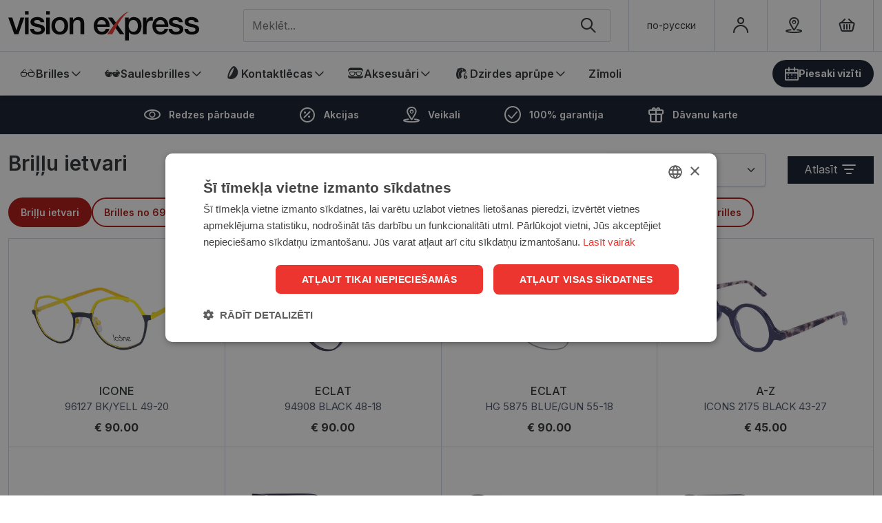

--- FILE ---
content_type: text/html; charset=utf-8
request_url: https://visionexpress.lv/brilles/ietvari/
body_size: 21253
content:


<!DOCTYPE html>
<html lang="lv" class="no-js">
    <head>
        <title>
  Briļļu ietvari - Vision Express
</title>

        <meta http-equiv="content-type" content="text/html; charset=UTF-8" />
        <meta name="created" content="12th Nov 2025 06:08" />
        <meta name="description" content="
  
" />
        <meta name="viewport" content="width=device-width" />
        <meta name="robots" content="NOARCHIVE,NOCACHE" />
        
            <link rel="shortcut icon" href="/static/vexp/favicon/favicon.55362422bfe8.ico" />
            <link rel="apple-touch-icon" sizes="180x180" href="/static/vexp/favicon/apple-touch-icon.a63075d7c758.png">
            <link rel="icon" type="image/png" sizes="32x32" href="/static/vexp/favicon/favicon-32x32.51b5bc30fbfa.png">
            <link rel="icon" type="image/png" sizes="16x16" href="/static/vexp/favicon/favicon-16x16.831ee830f668.png">
            <link rel="manifest" href="/static/vexp/favicon/site.00680751a883.webmanifest">
            <link rel="mask-icon" href="/static/vexp/favicon/safari-pinned-tab.87036c46bb96.svg" color="#EE3530">
            <meta name="msapplication-TileColor" content="#EE3530">
            <meta name="theme-color" content="#ffffff">
        
        <link rel="canonical" href="https://visionexpress.lv/brilles/ietvari/" />

        
        
    <!-- Fonts -->
    <link rel="preconnect" href="https://fonts.googleapis.com">
    <link rel="preconnect" href="https://fonts.gstatic.com" crossorigin>
    <link href="https://fonts.googleapis.com/css2?family=Poppins:wght@400;500;600;700&display=swap" rel="stylesheet">
    <link rel="preconnect" href="https://fonts.googleapis.com">
    <link rel="preconnect" href="https://fonts.gstatic.com" crossorigin>
    <link href="https://fonts.googleapis.com/css2?family=Inter:wght@300;400;500;600;700;800;900&display=swap" rel="stylesheet">


    <link href="https://cdn.jsdelivr.net/npm/bootstrap@5.2.0/dist/css/bootstrap.min.css" rel="stylesheet" integrity="sha384-gH2yIJqKdNHPEq0n4Mqa/HGKIhSkIHeL5AyhkYV8i59U5AR6csBvApHHNl/vI1Bx" crossorigin="anonymous">
    <link rel="stylesheet" href="https://cdn.jsdelivr.net/npm/select2@4.1.0-rc.0/dist/css/select2.min.css" />
    <link rel="stylesheet" href="https://cdn.jsdelivr.net/npm/select2-bootstrap-5-theme@1.3.0/dist/select2-bootstrap-5-theme.min.css" />
    <link rel="stylesheet" type="text/css" href="/static/lensor/js/flipdown/flipdown.d30238681974.css" media="screen" />
    <link rel="stylesheet" type="text/css" href="/static/viz/country-picker-flags/css/intlTelInput.d4a3c6e4183c.css"/>
    <link rel="stylesheet" type="text/css" href="/static/viz/country-select/css/countrySelect.min.764a8b490176.css"/>
    <link rel="stylesheet" type="text/css" href="/static/vexp/css/main.78e87b47762d.css" media="screen" />
    <link rel="stylesheet" type="text/css" href="/static/vexp/css/vexp.663c901b5d5b.css" media="screen" />


        
        


        
  
  <script type="application/ld+json">
    {
    "@context": "https://schema.org",
    "@type": "OnlineStore",
    "name": "visionexpress.lv",
    "address": {
        "@type": "PostalAddress",
        "streetAddress": "Ulbrokas 34",
        "addressLocality": "Riga",
        "addressRegion": "Riga",
        "postalCode": "1021",
        "addressCountry": "Latvia"
    },
    "url": "https://visionexpress.lv/",
    "telephone": "+37125173829"
    
    }
</script>

        
            
            
    <script>
      window.dataLayer = window.dataLayer || [];
    </script>

  <!-- Google Tag Manager -->
  <script>(function(w,d,s,l,i){w[l]=w[l]||[];w[l].push({'gtm.start':
    new Date().getTime(),event:'gtm.js'});var f=d.getElementsByTagName(s)[0],
    j=d.createElement(s),dl=l!='dataLayer'?'&l='+l:'';j.async=true;j.src=
    'https://www.googletagmanager.com/gtm.js?id='+i+dl;f.parentNode.insertBefore(j,f);
    })(window,document,'script','dataLayer','GTM-KWCDTG8');

    
  </script>
  <!-- End Google Tag Manager -->

        

          
    </head>

    <body id="default" class="default">
        
            <!-- Google Tag Manager (noscript) -->
            <noscript><iframe src="https://www.googletagmanager.com/ns.html?id=GTM-KWCDTG8"
            height="0" width="0" style="display:none;visibility:hidden"></iframe></noscript>
            <!-- End Google Tag Manager (noscript) -->
        

        
        
  
  
  
  
  
      



 <!-- Time Banner -->
 
 


    <header class="mb-0">
      <div class="container-xxl">
        
            









<!-- Brand -->
<a class="nav-bar__brand" href="/">
    <img src="/static/vexp/images/vision-express-brand.809f5f9dedb4.svg" alt="vision express">
</a>
<!-- / Brand -->
  <ul class="tools">
    <li class="tools__item tools__item--search">
      

<form method="get" action="/search/" class="nav-search">
    <div class="w-100 position-relative">
      <span class="nav-search--close js-nav-search"><span class="ico icon-close"></span></span>
      
      <label for="id_q" class="visually-hidden">Meklēt visā veikalā</label>
      <input type="text" name="q" placeholder="Meklēt..." minlength="3" id="id_q">
      <div class="button-group">
        <button type="submit" aria-label="Meklēt..." name=""><span class="ico icon-search"></span></button>
      </div>
    </div>
    <!-- Search Results List -->
    <ul class="search-results" id="suggestions-list">
      <li class="search-results__item search-results__item--title">
        <a href="#"><span><strong>Ray</strong>-ban brilles</span><span class="ico icon-arrow-right"></span></a>
      </li>
      <li class="search-results__item search-results__item--title">
        <a href="#"><span><strong>Ray</strong>-ban saulesbrilles</span><span class="ico icon-arrow-right"></span></a>
      </li>
      <li class="search-results__item">
        <picture>
          <source srcset="https://dummyimage.com/450x300" media="(min-width: 600px)">
          <img src="https://dummyimage.com/450x300">
        </picture>
        <h5 class="search-results__title"><a href="#"><strong>Diviniti</strong> Comfort Day (Vienas dienas kontaktlēcas)</a></h5>
        <div class="search-results__subtitle">Dienas kontaktlēcas</div>
        <div class="search-results__price">no €25.62</div>
      </li>
      <li class="search-results__item search-results__item--cta">
        <a href="#"><span>Skatīt visus rezultātus</span><span class="ico icon-arrow-right"></span></a>
      </li>
    </ul>
    <!-- / Search Results List -->
</form>

<script>
    let debounceTimer;
    document.getElementById("id_q").addEventListener("input", function () {
      clearTimeout(debounceTimer);
      const query = this.value;
      const list = document.getElementById("suggestions-list");
      const currentLang = "lv";
  
      if (query.length < 3) {
        list.innerHTML = "";
        list.style.display = "none";
        return;
      }
  
      debounceTimer = setTimeout(() => {
        fetch(`/search/autocomplete/?q=${encodeURIComponent(query)}&lang=${currentLang}`)
            .then(res => res.json())
            .then(data => {
                list.style.display = "block";
                list.innerHTML = "";
                data.forEach(item => {
                    const li = document.createElement("li");
                    if (item.type === 'category') {
                      li.className = "search-results__item search-results__item--title";
                      const titleHtml = `<a href="${item.url}"><span>${item.title}</span><span class="ico icon-arrow-right"></span></a>`;
                      li.innerHTML = titleHtml;
                    } else {
                      li.className = "search-results__item";
                      let imageHtml = '';
                      if (item.image) {
                          imageHtml = `<picture><img src="${item.image}" alt="${item.title}"></picture>`;
                      }
  
                      const titleHtml = `<h5 class="search-results__title"><a href="${item.url}">${item.title}</a></h5>`;
                      const subtitleHtml = `<div class="search-results__subtitle">${item.subtitle}</div>`;
                      const priceHtml = `<div class="search-results__price">${item.price}</div>`;
  
                      li.innerHTML = imageHtml + titleHtml + subtitleHtml + priceHtml;
                    }
  
                    list.appendChild(li);
                });
  
                if (data.length > 0) {
                  const li = document.createElement("li");
                  li.className = "search-results__item search-results__item--cta";
                  const searchUrl = `/search/?q=${encodeURIComponent(query)}`;
                  li.innerHTML = `<a href="${searchUrl}"><span>Skatīt visus rezultātus</span><span class="ico icon-arrow-right"></span></a>`;
                  list.appendChild(li);
                }
            });
      }, 500);
    });
  
    // Clear search box and suggestions when close button is clicked
    document.querySelector(".nav-search--close.js-nav-search").addEventListener("click", function () {
      const searchBox = document.getElementById("id_q");
      const suggestionsList = document.getElementById("suggestions-list");
      
      // Clear search box value
      searchBox.value = "";
      
      // Clear and hide suggestions list
      suggestionsList.innerHTML = "";
      suggestionsList.style.display = "none";
    });
</script>
    </li>
    
    <li class="tools__item tools__item--lng">
      <form id="lang_switch" action="/i18n/setlang/" method="post"><input type="hidden" name="csrfmiddlewaretoken" value="YtjuoHeAy3TLShb2StgNGiHaMDZvqKp4SeI9m0ZX1mAVg0vzDHGuaVHeDmqtHLFh">
        <input name="next" type="hidden" value="/">
        <input name="language" type="hidden"/>
            
              <a class="tools__link" href="#" onclick="document.getElementById('lang_switch').language.value='ru'; document.getElementById('lang_switch').submit();">по-русски</a>
            
      </form>
    </li>
    
    
      <li class="tools__item">
        <a class="tools__link" href="/accounts/login/" aria-label="Profils"><span class="ico icon-user"></span></a>
      </li>
    
    <li class="tools__item d-none d-md-flex">
      <a href="/optikas-veikali/" aria-label="Veikali" class="tools__link"><span class="ico icon-location"></span></a>

    </li>
     
    <li class="tools__item"> 
      <a class="tools__link tools__link--cart" href="/basket/" aria-label="Grozs">
        
          <span class="ico icon-cart"></span>
          <span style="display:none;" class="cart-item-count">0</span>
        
      </a> 
    </li>
    
    <li class="tools__item tools__item--mobile">
      <span class="nav-bar__mobile js-mobile-toggle js-mobile-search">
        <span class="ico icon-search"></span>
      </span>
    </li>
    <li class="tools__item tools__item--mobile tools__item--mobile-nav-toggle">
      <span class="nav-bar__mobile js-mobile-toggle">
        <span class="ico icon-hamburger"></span>
        <span class="ico icon-close"></span>
      </span>
    </li>
  </ul>

        
      </div>
      <div class="container--main-nav">
        <div class="container-xxl">
          








<div class="mobile-nav--cta">
<a href="/redzes-parbaude/" class="btn btn-tertiary btn-sm btn-ico">
<span class="ico icon-calendar"></span>
Piesaki vizīti
</a>
</div>



  
            
    <nav class="nav-bar--header">
      <ul class="nav-list nav-list--header">
        
          
            
            <li class="nav-list__item">
              <a class="nav-list__link nav-list__link--submenu js-nav-submenu" href="/brilles/">
                <span class="ico icon-icon-glasses"></span>
                Brilles
              </a>                 
              <!-- Subnav -->
              
                
                  

<!-- Megamenu -->
<div class="megamenu">
    <!-- Kategorijas -->
    <div class="megamenu__block megamenu__block--fixed">
      <div class="megamenu__block-title megamenu__block-title--desktop">Kategorijas</div>
        <ul class="megamenu__list">
        
            <li class="megamenu__list-item">
                <a class="megamenu__list-link" href="/brilles/">Visas brilles</a>
            </li>
        
        
        
            
                
                <li class="megamenu__list-item">
                    <a class="megamenu__list-link" href="/brilles/ietvari/">Briļļu ietvari</a>
                </li>
                
            
                
                <li class="megamenu__list-item">
                    <a class="megamenu__list-link" href="/brilles/brilles-lidz-69EUR/">Brilles no 69 Euro</a>
                </li>
                
            
                
            
                
                <li class="megamenu__list-item">
                    <a class="megamenu__list-link" href="/brilles/sievietem/">Brilles sievietēm</a>
                </li>
                
            
                
                <li class="megamenu__list-item">
                    <a class="megamenu__list-link" href="/brilles/viriesiem/">Brilles vīriešiem</a>
                </li>
                
            
                
                <li class="megamenu__list-item">
                    <a class="megamenu__list-link" href="/brilles/berniem-un-pusaudziem/">Brilles bērniem un pusaudžiem</a>
                </li>
                
            
                
                <li class="megamenu__list-item">
                    <a class="megamenu__list-link" href="/brilles/datorbrilles/">Datorbrilles</a>
                </li>
                
            
                
                <li class="megamenu__list-item">
                    <a class="megamenu__list-link" href="/brilles/lasambrilles/">Lasāmbrilles</a>
                </li>
                
            
                
            
        
        </ul>
    </div>
    <!-- / Kategorijas -->
    
    
        <!-- Zīmoli: Brilles -->
<div class="megamenu__block">
  <div class="megamenu__block-title">Top zīmoli</div>
  <div class="megamenu__col megamenu__col-2">              
    <a class="megamenu__btn megamenu__btn--ico" href="/brilles/?selected_facets=brand_exact%3AETNIA+BARCELONA" title="Etnia Barcelona">
      <img src="https://visionexpress-lv-media.s3.eu-central-1.amazonaws.com/filer_public/0d/80/0d808191-4786-4c8e-ab0f-0683d04b5565/etnia_barcelona.svg" alt="Etnia Barcelona">
    </a>
    <a class="megamenu__btn megamenu__btn--ico" href="/brilles/?selected_facets=brand_exact%3APOLICE" title="Police">
      <img src="https://visionexpress-lv-media.s3.eu-central-1.amazonaws.com/filer_public/67/6c/676c7250-ead0-470a-a5aa-24f2a6e6a443/police.svg" alt="Police">
    </a>
    <a class="megamenu__btn megamenu__btn--ico" href="/brilles/?selected_facets=brand_exact%3AARMANI+EXCHANGE" title="Armani Exchange">
      <img src="https://visionexpress-lv-media.s3.eu-central-1.amazonaws.com/filer_public/31/a2/31a2a48e-e10c-464c-ad89-8803bb781474/armani-exchange11.svg" alt="Armani Exchange">
    </a>
    <a class="megamenu__btn megamenu__btn--ico" href="/brilles/?selected_facets=brand_exact%3AVOGUE" title="Vogue">
      <img src="https://visionexpress-lv-media.s3.eu-central-1.amazonaws.com/filer_public/fa/a3/faa3bede-a4bd-41b4-9ea9-b161462ae6c2/vogue11.svg" alt="Vogue">
    </a>            
    <a class="megamenu__btn megamenu__btn--ico" href="/brilles/?selected_facets=brand_exact%3ACAROLINA+HERRERA" title="Carolina Herrera">
      <img src="https://visionexpress-lv-media.s3.eu-central-1.amazonaws.com/filer_public/a2/d1/a2d1e12a-b19c-447c-bb1f-bb4be9071aac/carolina_herrera.svg" alt="Carolina Herrera">
    </a>    
    <a class="megamenu__btn megamenu__btn--ico" href="/brilles/?selected_facets=brand_exact%3APRADA" title="Prada">
      <img src="https://visionexpress-lv-media.s3.eu-central-1.amazonaws.com/filer_public/22/8b/228b6919-eb5a-4f54-bef5-0ef4fc055430/prada.svg" alt="Prada">
    </a>
    <a class="megamenu__btn megamenu__btn--ico" href="/brilles/?selected_facets=brand_exact%3AFURLA" title="Furla">
      <img src="https://visionexpress-lv-media.s3.eu-central-1.amazonaws.com/filer_public/d6/53/d6535c45-e93d-4e80-a1e6-15b503439b8c/furla.svg" alt="Furla">
    </a>
    <a class="megamenu__btn megamenu__btn--ico" href="/brilles/?selected_facets=brand_exact%3ARAY-BAN" title="Ray-Ban">
      <img src="https://visionexpress-lv-media.s3.eu-central-1.amazonaws.com/filer_public/d9/75/d975daec-d28c-4772-b745-adad64c65fed/ray-ban1.svg" alt="Ray-ban">
    </a>

  </div>
</div>
<!-- / Zīmoli -->

<!-- Rāmis -->
<div class="megamenu__block">
  <div class="megamenu__block-title">Ietvars</div>
  <div class="megamenu__block-sm-horizontal horizonal--col-3">
    <a class="megamenu__btn megamenu__btn--text" href="/brilles/?selected_facets=frame_size_exact%3AS">šaurs</a>
    <a class="megamenu__btn megamenu__btn--text" href="/brilles/?selected_facets=frame_size_exact%3AM">vidējs</a>
    <a class="megamenu__btn megamenu__btn--text" href="/brilles/?selected_facets=frame_size_exact%3AL">plats</a>
  </div>
</div>
<!-- / Rāmis-->
<!-- Forma -->
<div class="megamenu__block">
  <div class="megamenu__block-title">Forma</div>
  <div class="megamenu__block-sm-horizontal horizonal--col-2">
    <a href="/brilles/?selected_facets=frame_shape_exact%3As" class="megamenu__btn megamenu__btn--ico-text">
      <img src="https://visionexpress-lv-media.s3.eu-central-1.amazonaws.com/filer_public/0b/29/0b29d3e0-70c3-4c5b-8d1a-e64ce88fb5ab/square.svg" alt="Kvadrāta">
      kvadrāta
    </a>
    <a href="/brilles/?selected_facets=frame_shape_exact%3Aa" class="megamenu__btn megamenu__btn--ico-text">
      <img src="https://visionexpress-lv-media.s3.eu-central-1.amazonaws.com/filer_public/5a/91/5a91f8ab-9e28-400f-a7e2-3c308d8cdd77/tais.svg" alt="Taisnstūris">
      apaļa
    </a>
    <a href="/brilles/?selected_facets=frame_shape_exact%3Ao" class="megamenu__btn megamenu__btn--ico-text">
      <img src="https://visionexpress-lv-media.s3.eu-central-1.amazonaws.com/filer_public/ee/8a/ee8ac694-32eb-4639-8a95-8db321d7f962/oval.svg" alt="Ovāla">
      ovāla
    </a>
  </div>
</div>
<!-- / Forma -->
    
    
    
        <!-- Baneris -->
        
        
        <div class="megamenu__block megamenu__block--sm-center">
            <a class="megamenu__banner-link" href="https://visionexpress.lv/izdevigs-brillu-piedavajums/">
                <img class="megamenu__banner-media" src="https://visionexpress-lv-media.s3.eu-central-1.amazonaws.com/cache/b1/6e/b16ee42efb50b91714c3f13bfb73e145.webp" alt="Kategorija Brilles">
            </a>
        </div>
        
        <!-- /Baneris -->
    
  </div>
  <!-- / Megamenu -->
                
              
               <!-- / Subnav -->
            </li>
          
        
          
            
            <li class="nav-list__item">
              <a class="nav-list__link nav-list__link--submenu js-nav-submenu" href="/saulesbrilles/">
                <span class="ico icon-icon-sunglasses"></span>
                Saulesbrilles
              </a>                 
              <!-- Subnav -->
              
                
                  

<!-- Megamenu -->
<div class="megamenu">
    <!-- Kategorijas -->
    <div class="megamenu__block megamenu__block--fixed">
      <div class="megamenu__block-title megamenu__block-title--desktop">Kategorijas</div>
        <ul class="megamenu__list">
        
            <li class="megamenu__list-item">
                <a class="megamenu__list-link" href="/saulesbrilles/">Visas saulesbrilles</a>
            </li>
        
        
        
            
                
                <li class="megamenu__list-item">
                    <a class="megamenu__list-link" href="/saulesbrilles/sievietem/">Saulesbrilles sievietēm</a>
                </li>
                
            
                
                <li class="megamenu__list-item">
                    <a class="megamenu__list-link" href="/saulesbrilles/viriesiem/">Saulesbrilles vīriešiem</a>
                </li>
                
            
                
                <li class="megamenu__list-item">
                    <a class="megamenu__list-link" href="/saulesbrilles/berniem/">Saulesbrilles bērniem</a>
                </li>
                
            
                
                <li class="megamenu__list-item">
                    <a class="megamenu__list-link" href="/saulesbrilles/polarizetas/">Polarizētās saulesbrilles</a>
                </li>
                
            
                
                <li class="megamenu__list-item">
                    <a class="megamenu__list-link" href="/saulesbrilles/ray-ban/">Ray-Ban saulesbrilles</a>
                </li>
                
            
                
                <li class="megamenu__list-item">
                    <a class="megamenu__list-link" href="/saulesbrilles/polaroid/">Polaroid saulesbrilles</a>
                </li>
                
            
                
            
        
        </ul>
    </div>
    <!-- / Kategorijas -->
    
    
        <!-- Zīmoli: Saulesbrilles -->
<div class="megamenu__block">
<div class="megamenu__block-title">Top zīmoli</div>
<div class="megamenu__col megamenu__col-2"><a class="megamenu__btn megamenu__btn--ico" title="Prada" href="/saulesbrilles/?selected_facets=brand_exact%3APRADA"> <img src="https://visionexpress-lv-media.s3.eu-central-1.amazonaws.com/filer_public/22/8b/228b6919-eb5a-4f54-bef5-0ef4fc055430/prada.svg" alt="Prada" /> </a> <a class="megamenu__btn megamenu__btn--ico" title="Ray-Ban" href="/saulesbrilles/?selected_facets=brand_exact%3ARAY-BAN"> <img src="https://visionexpress-lv-media.s3.eu-central-1.amazonaws.com/filer_public/d9/75/d975daec-d28c-4772-b745-adad64c65fed/ray-ban1.svg" alt="Ray-Ban" /> </a> <a class="megamenu__btn megamenu__btn--ico" title="Police" href="/saulesbrilles/?selected_facets=brand_exact%3APOLICE"> <img src="https://visionexpress-lv-media.s3.eu-central-1.amazonaws.com/filer_public/67/6c/676c7250-ead0-470a-a5aa-24f2a6e6a443/police.svg" alt="Police" /> </a> <a class="megamenu__btn megamenu__btn--ico" title="Boss" href="/saulesbrilles/?selected_facets=brand_exact%3AHUGO+BY+HUGO+BOSS"> <img src="https://visionexpress-lv-media.s3.eu-central-1.amazonaws.com/filer_public/e0/7e/e07e2f93-8e3a-4e95-b298-6c7bbb8f86b7/boss_eyewear.svg" alt="Boss" /> </a> <a class="megamenu__btn megamenu__btn--ico" title="Etnia Barcelona" href="/saulesbrilles/?selected_facets=brand_exact%3AETNIA+BARCELONA"> <img src="https://visionexpress-lv-media.s3.eu-central-1.amazonaws.com/filer_public/0d/80/0d808191-4786-4c8e-ab0f-0683d04b5565/etnia_barcelona.svg" alt="Etnia Barcelona" /> </a> <a class="megamenu__btn megamenu__btn--ico" title="Furla" href="/saulesbrilles/?selected_facets=brand_exact%3AFURLA"> <img src="https://visionexpress-lv-media.s3.eu-central-1.amazonaws.com/filer_public/d6/53/d6535c45-e93d-4e80-a1e6-15b503439b8c/furla.svg" alt="Furla" /> </a></div>
</div>
<!-- / Zīmoli -->
<p> </p>
<!-- Rāmis -->
<div class="megamenu__block">
<div class="megamenu__block-title">Ietvars</div>
<div class="megamenu__block-sm-horizontal horizonal--col-3"><a class="megamenu__btn megamenu__btn--text" href="/saulesbrilles/?selected_facets=frame_size_exact%3AS">šaurs</a> <a class="megamenu__btn megamenu__btn--text" href="/saulesbrilles/?selected_facets=frame_size_exact%3AM">vidējs</a> <a class="megamenu__btn megamenu__btn--text" href="/saulesbrilles/?selected_facets=frame_size_exact%3AL">plats</a></div>
</div>
<!-- / Rāmis -->
<p> </p>
<!-- Forma -->
<div class="megamenu__block">
<div class="megamenu__block-title">Forma</div>
<div class="megamenu__block-sm-horizontal horizonal--col-2"><a class="megamenu__btn megamenu__btn--ico-text" href="/saulesbrilles/?selected_facets=frame_shape_exact%3As"> <img src="https://visionexpress-lv-media.s3.eu-central-1.amazonaws.com/filer_public/0b/29/0b29d3e0-70c3-4c5b-8d1a-e64ce88fb5ab/square.svg" alt="Kvadrāta" /> kvadrāta </a> <a class="megamenu__btn megamenu__btn--ico-text" href="/saulesbrilles/?selected_facets=frame_shape_exact%3Aa"> <img src="https://visionexpress-lv-media.s3.eu-central-1.amazonaws.com/filer_public/5a/91/5a91f8ab-9e28-400f-a7e2-3c308d8cdd77/tais.svg" alt="Stūraina" /> Stūraina</a> <a class="megamenu__btn megamenu__btn--ico-text" href="/saulesbrilles/?selected_facets=frame_shape_exact%3Ao"> <img src="https://visionexpress-lv-media.s3.eu-central-1.amazonaws.com/filer_public/ee/8a/ee8ac694-32eb-4639-8a95-8db321d7f962/oval.svg" alt="Apaļa/ Ovāla" />Apaļa/ ovāla </a></div>
</div>
<!-- / Forma -->
    
    
    
  </div>
  <!-- / Megamenu -->
                
              
               <!-- / Subnav -->
            </li>
          
        
          
            
            <li class="nav-list__item">
              <a class="nav-list__link nav-list__link--submenu js-nav-submenu" href="/kontaktlecas/">
                <span class="ico icon-lens-filled"></span>
                Kontaktlēcas
              </a>                 
              <!-- Subnav -->
              
                
                  

<!-- Megamenu -->
<div class="megamenu">
    <!-- Kategorijas -->
    <div class="megamenu__block megamenu__block--fixed">
      <div class="megamenu__block-title megamenu__block-title--desktop">Kategorijas</div>
        <ul class="megamenu__list">
        
            <li class="megamenu__list-item">
                <a class="megamenu__list-link" href="/kontaktlecas/">Visas kontaktlēcas</a>
            </li>
        
        
        
            
                
                <li class="megamenu__list-item">
                    <a class="megamenu__list-link" href="/kontaktlecas/vienas-dienas/">Dienas kontaktlēcas</a>
                </li>
                
            
                
            
                
                <li class="megamenu__list-item">
                    <a class="megamenu__list-link" href="/kontaktlecas/menesa/">Mēneša kontaktlēcas</a>
                </li>
                
            
                
                <li class="megamenu__list-item">
                    <a class="megamenu__list-link" href="/kontaktlecas/krasainas/">Krāsainās kontaktlēcas</a>
                </li>
                
            
                
                <li class="megamenu__list-item">
                    <a class="megamenu__list-link" href="/kontaktlecas/toriskas/">Toriskās kontaktlēcas</a>
                </li>
                
            
                
                <li class="megamenu__list-item">
                    <a class="megamenu__list-link" href="/kontaktlecas/multifokalas/">Multifokālās kontaktlēcas</a>
                </li>
                
            
                
                <li class="megamenu__list-item">
                    <a class="megamenu__list-link" href="/kontaktlecas/kopsanas-lidzekli/">Kontaktlēcu kopšanas līdzekļi</a>
                </li>
                
            
                
            
                
            
        
        </ul>
    </div>
    <!-- / Kategorijas -->
    
    
        <!-- Zīmoli: Kontaktlēcas-->
<div class="megamenu__block">
  <div class="megamenu__block-title">Top zīmoli</div>
  <div class="megamenu__col megamenu__col-2">              
    <a class="megamenu__btn megamenu__btn--ico" href="/kontaktlecas/?selected_facets=brand_exact%3ADIVINITI" title="Diviniti">
      <img src="https://visionexpress-lv-media.s3.eu-central-1.amazonaws.com/filer_public/14/38/1438b6ef-5e0c-42a8-bfc6-0c2dc9d9bc86/diviniti1.svg" alt="Diviniti">
    </a>
    <a class="megamenu__btn megamenu__btn--ico" href="/search/?q=soflens" title="SofLens">
      <img src="https://visionexpress-lv-media.s3.eu-central-1.amazonaws.com/filer_public/20/91/20915079-0127-4b3f-8221-5464d23319c4/softlens.svg" alt="SofLens">
    </a>
    <a class="megamenu__btn megamenu__btn--ico" href="/kontaktlecas/?selected_facets=brand_exact%3AAIR+OPTIX" title="AirOptix">
      <img src="https://visionexpress-lv-media.s3.eu-central-1.amazonaws.com/filer_public/f2/c9/f2c9049e-5735-4c59-9b03-ed912fc4216f/air_optix.svg" alt="AirOptix">
    </a>
    <a class="megamenu__btn megamenu__btn--ico" href="/kontaktlecas/?selected_facets=brand_exact%3ABIOFINITY" title="Biofinity">
      <img src="https://visionexpress-lv-media.s3.eu-central-1.amazonaws.com/filer_public/17/01/1701019b-05de-44ad-a282-04a35f28f007/biofinity1.svg" alt="Biofinity">
    </a>            
    <a class="megamenu__btn megamenu__btn--ico" href="/kontaktlecas/?selected_facets=brand_exact%3AACUVUE" title="Acuvue Oasys">
      <img src="https://visionexpress-lv-media.s3.eu-central-1.amazonaws.com/filer_public/cd/bb/cdbb91d3-5c78-4148-a218-a54f548498ba/acuvue.svg" alt="Acuvue Oasys">
    </a>    
    <a class="megamenu__btn megamenu__btn--ico" href="/kontaktlecas/?selected_facets=brand_exact%3ATOTAL+1&selected_facets=brand_exact%3ATOTAL30" title="Total ">
      <img src="https://visionexpress-lv-media.s3.eu-central-1.amazonaws.com/filer_public/71/6a/716ab813-e7d2-4740-8ae7-8b3cdcb110de/dailies-total-11.svg" alt="Dailies Total 1">
    </a>
   <a class="megamenu__btn megamenu__btn--ico" href="/kontaktlecas/?selected_facets=brand_exact%3ADAILIES" title="Dailies">
      <img src="https://visionexpress-lv-media.s3.eu-central-1.amazonaws.com/filer_public/6a/ce/6acef71d-434d-4cf2-b798-547ef51ff9ab/dailies.svg" alt="Dailies Aqua comfort plus">
    </a>   
<a class="megamenu__btn megamenu__btn--ico" href="/kontaktlecas/?selected_facets=brand_exact%3ACLARITI" title="Clariti">
      <img src="https://visionexpress-lv-media.s3.eu-central-1.amazonaws.com/filer_public/82/92/82926cf4-0189-42ef-8328-e56436cf2558/clariti.svg" alt="Clariti">
    </a>
  </div>
</div>
<!-- / Zīmoli -->
    
    
    
        <!-- Baneris -->
        
        
        <div class="megamenu__block megamenu__block--sm-center">
            <a class="megamenu__banner-link" href="https://visionexpress.lv/izmegini-precision-kontaktlecas/">
                <img class="megamenu__banner-media" src="https://visionexpress-lv-media.s3.eu-central-1.amazonaws.com/cache/bc/0f/bc0fe729b1cca2c7718d977e2464146c.webp" alt="Kategorija Kontaktlēcas">
            </a>
        </div>
        
        <!-- /Baneris -->
    
  </div>
  <!-- / Megamenu -->
                
              
               <!-- / Subnav -->
            </li>
          
        
          
            
            <li class="nav-list__item">
              <a class="nav-list__link nav-list__link--submenu js-nav-submenu" href="/aksesuari/">
                <span class="ico icon-icon-accessories"></span>
                Aksesuāri
              </a>                 
              <!-- Subnav -->
              
                
                  

<!-- Megamenu -->
<div class="megamenu">
    <!-- Kategorijas -->
    <div class="megamenu__block megamenu__block--fixed">
      <div class="megamenu__block-title megamenu__block-title--desktop">Kategorijas</div>
        <ul class="megamenu__list">
        
        
        
            
                
                <li class="megamenu__list-item">
                    <a class="megamenu__list-link" href="/aksesuari/acu-pilieni/">Acu pilieni</a>
                </li>
                
            
                
                <li class="megamenu__list-item">
                    <a class="megamenu__list-link" href="/aksesuari/uztura-bagatinataji/">Uztura bagātinātāji</a>
                </li>
                
            
                
                <li class="megamenu__list-item">
                    <a class="megamenu__list-link" href="/aksesuari/pincetes/">Pincetes</a>
                </li>
                
            
                
                <li class="megamenu__list-item">
                    <a class="megamenu__list-link" href="/aksesuari/konteineri/">Konteineri</a>
                </li>
                
            
                
                <li class="megamenu__list-item">
                    <a class="megamenu__list-link" href="/aksesuari/brillu-futrali/">Briļļu futrāļi</a>
                </li>
                
            
                
                <li class="megamenu__list-item">
                    <a class="megamenu__list-link" href="/aksesuari/brillu-kopsanas-lidzekli/">Briļļu kopšanas līdzekļi</a>
                </li>
                
            
                
                <li class="megamenu__list-item">
                    <a class="megamenu__list-link" href="/aksesuari/kedites-un-auklinas/">Ķēdītes un aukliņas</a>
                </li>
                
            
                
                <li class="megamenu__list-item">
                    <a class="megamenu__list-link" href="/aksesuari/acu-kompreses/">Acu kompreses</a>
                </li>
                
            
                
                <li class="megamenu__list-item">
                    <a class="megamenu__list-link" href="/aksesuari/plakstinu-higienai/">Plakstiņu higiēnai</a>
                </li>
                
            
                
            
        
        </ul>
    </div>
    <!-- / Kategorijas -->
    
    
    
    
  </div>
  <!-- / Megamenu -->
                
              
               <!-- / Subnav -->
            </li>
          
        
          
            
            <li class="nav-list__item">
              <a class="nav-list__link nav-list__link--submenu js-nav-submenu" href="/dzirdes-aparati/">
                <span class="ico icon-icon-hearing"></span>
                Dzirdes aprūpe
              </a>                 
              <!-- Subnav -->
              
                
                  

<!-- Megamenu -->
<div class="megamenu">
    <!-- Kategorijas -->
    <div class="megamenu__block megamenu__block--fixed">
      <div class="megamenu__block-title megamenu__block-title--desktop">Kategorijas</div>
        <ul class="megamenu__list">
        
            <li class="megamenu__list-item">
                <a class="megamenu__list-link" href="/dzirdes-aparati/">Dzirdes aparāti</a>
            </li>
        
        
        
            
                
                <li class="megamenu__list-item">
                    <a class="megamenu__list-link" href="/dzirdes-aparati/bte-aizauss-dzirdes-aparati/">BTE - aizauss dzirdes aparāti</a>
                </li>
                
            
                
                <li class="megamenu__list-item">
                    <a class="megamenu__list-link" href="/dzirdes-aparati/ite-ieksauss-dzirdes-aparati/">ITE / ITC - iekšauss un kanāla dzirdes aparāti</a>
                </li>
                
            
                
                <li class="megamenu__list-item">
                    <a class="megamenu__list-link" href="/dzirdes-aparati/ric-dzirdes-aparati-ar-uztvereju-auss-kanala/">RIC - dzirdes aparāti ar uztvērēju auss kanālā</a>
                </li>
                
            
                
                <li class="megamenu__list-item">
                    <a class="megamenu__list-link" href="/dzirdes-aparati/cic-dzirdes-aparati-pilniba-auss-kanala/">CIC / IIC - pilnībā kanālā ievietojamie dzirdes aparāti</a>
                </li>
                
            
                
                <li class="megamenu__list-item">
                    <a class="megamenu__list-link" href="/dzirdes-aparati/rayovac-baterijas/">Rayovac (baterijas)</a>
                </li>
                
            
                
                <li class="megamenu__list-item">
                    <a class="megamenu__list-link" href="/dzirdes-aparati/alpine-dzirdes-aizsardzibas-iekartas/">Alpine – Dzirdes aizsardzības iekārtas</a>
                </li>
                
            
                
                <li class="megamenu__list-item">
                    <a class="megamenu__list-link" href="/dzirdes-aparati/dreve-kopsanas-lidzekli-dzirdes-aparatiem/">Dreve – Kopšanas līdzekļi dzirdes aparātiem</a>
                </li>
                
            
                
            
        
        </ul>
    </div>
    <!-- / Kategorijas -->
    
    
        <!-- Rūpes par dzirdi -->
<div class="megamenu__block">
<div class="megamenu__block-title">Rūpes par dzirdi</div>
<div class="megamenu__block-sm-horizontal horizonal--col-2">
<a class="megamenu__btn megamenu__btn--ico-text" href="https://visionexpress.lv/dzirdes-parbaude/">Dzirdes pārbaude</a>
<a class="megamenu__btn megamenu__btn--ico-text" href="https://visionexpress.lv/dzirdes-centri/">Dzirdes centri</a>
<a class="megamenu__btn megamenu__btn--ico-text" href="https://visionexpress.lv/cik-maksa-dzirdes-aparats/">Cik maksā dzirdes aparāts?</a>
<a class="megamenu__btn megamenu__btn--ico-text" href="https://visionexpress.lv/labas-dzirdes-abonements/">Labas dzirdes abonements</a>
</div>
</div>
<!-- / Rūpes par dzirdi -->

<!-- Zīmoli -->
<div class="megamenu__block">
  <div class="megamenu__block-title">Zīmoli</div>
  <div class="megamenu__col megamenu__col-2">              
    <a class="megamenu__btn megamenu__btn--ico" href="/dzirdes-aparati/?selected_facets=brand_exact%3ASTARKEY" title="Starkey">
      <img src="https://visionexpress-lv-media.s3.eu-central-1.amazonaws.com/filer_public/80/4e/804ebac9-861e-4969-8246-82af623d2477/starkey.svg" alt="Starkey">
    </a>
  </div>
</div>
<!-- / Zīmoli -->
    
    
    
        <!-- Baneris -->
        
        
        <div class="megamenu__block megamenu__block--sm-center">
            <a class="megamenu__banner-link" href="https://visionexpress.lv/dzirdes-parbaude/">
                <img class="megamenu__banner-media" src="https://visionexpress-lv-media.s3.eu-central-1.amazonaws.com/cache/e4/40/e44023dbe8bb50a7a6381ffe8117a644.webp" alt="Kategorija Dzirdes aprūpe">
            </a>
        </div>
        
        <!-- /Baneris -->
    
  </div>
  <!-- / Megamenu -->
                
              
               <!-- / Subnav -->
            </li>
          
        

        
          <li class="nav-list__item">
            <a class="nav-list__link" href="/zimoli/">
              Zīmoli
            </a>                 
          </li>
        
        <li class="nav-list__item nav-list__item--cta">
          
<a href="/redzes-parbaude/" class="btn btn-tertiary btn-sm btn-ico">
<span class="ico icon-calendar"></span>
Piesaki vizīti 
</a>
        </li>
        <li class="nav-list__item--secondary mt-4"><a class="btn btn-secondary flex-grow-1" href="/akcijas/"><span class="ico icon-my-special-offers me-2"></span>Akcijas</a></li>
        <li class="nav-list__item--secondary"><a class="btn btn-secondary flex-grow-1" href="/optikas-veikali/"><span class="ico icon-location me-2"></span>Veikali</a></li>
        <li class="nav-list__item--secondary"><a class="btn btn-secondary flex-grow-1" href="/davanu-karte/"><span class="ico icon-gift me-2"></span>Dāvanu karte</a></li>
        

        
          
          
          
          
          
        
          <li class="nav-list__item nav-list__item--mobile">
            <span class="nav-list__link nav-list__link--submenu js-nav-submenu" href="#">Par mums</span>
            <div class="megamenu">
              <!-- Kategorijas -->
              <div class="megamenu__block megamenu__block--fixed">
                <ul class="megamenu__list">
                    
                    
                      <li class="megamenu__list-item"><a href="/par-mums/" class="megamenu__list-link" >Par Vision Express</a></li>
                    
                    
                    
                      <li class="megamenu__list-item"><a href="/redzes-eksperts/" class="megamenu__list-link" >Redzes eksperts</a></li>
                    
                    
                    
                      <li class="megamenu__list-item"><a href="/dzirdes-centri/" class="megamenu__list-link" >Dzirdes centri</a></li>
                    
                    
                    
                      <li class="megamenu__list-item"><a href="/redzes-specialisti-acu-arsti-optometristi/" class="megamenu__list-link" target="_blank">Mūsu speciālisti</a></li>
                    
                    
                    
                      <li class="megamenu__list-item"><a href="/darba-iespejas/" class="megamenu__list-link" target="_blank">Darba iespējas</a></li>
                    
                    
                    
                      <li class="megamenu__list-item"><a href="/kontakti/" class="megamenu__list-link" >Kontakti</a></li>
                    
                    
                    
                      <li class="megamenu__list-item"><a href="/optikas-veikali/" class="megamenu__list-link" target="_blank">Veikali</a></li>
                    
                  
                </ul>
              </div>
            </div>
          </li>
          <li class="nav-list__item nav-list__item--mobile">
            <span class="nav-list__link nav-list__link--submenu js-nav-submenu" href="#">Piedāvājumi</span>
            <div class="megamenu">
              <!-- Kategorijas -->
              <div class="megamenu__block megamenu__block--fixed">
                <ul class="megamenu__list">
                    
                    
                      <li class="megamenu__list-item"><a href="https://visionexpress.lv/akcijas/" class="megamenu__list-link" >Akcijas</a></li>
                    
                    
                    
                      <li class="megamenu__list-item"><a href="https://visionexpress.lv/jaunumi/" class="megamenu__list-link" >Jaunumi</a></li>
                    
                    
                    
                      <li class="megamenu__list-item"><a href="/garantija/" class="megamenu__list-link" >100% briļļu apmierinātības garantija</a></li>
                    
                    
                    
                      <li class="megamenu__list-item"><a href="https://visionexpress.lv/kontaktlecu-abonements/" class="megamenu__list-link" >Kontaktlēcu abonements</a></li>
                    
                    
                    
                      <li class="megamenu__list-item"><a href="/labas-dzirdes-abonements/" class="megamenu__list-link" >Labas dzirdes abonements</a></li>
                    
                    
                    
                      <li class="megamenu__list-item"><a href="/lojalitate/" class="megamenu__list-link" >Lojalitātes programma</a></li>
                    
                    
                    
                      <li class="megamenu__list-item"><a href="/cik-maksa-dzirdes-aparats/" class="megamenu__list-link" >Cik maksā dzirdes aparāts?</a></li>
                    
                  
                </ul>
              </div>
            </div>
          </li>
          <li class="nav-list__item nav-list__item--mobile">
            <span class="nav-list__link nav-list__link--submenu js-nav-submenu" href="#">Pakalpojumi</span>
            <div class="megamenu">
              <!-- Kategorijas -->
              <div class="megamenu__block megamenu__block--fixed">
                <ul class="megamenu__list">
                    
                    
                      <li class="megamenu__list-item"><a href="https://visionexpress.lv/redzes-parbaude/" class="megamenu__list-link" >Redzes pārbaude</a></li>
                    
                    
                    
                      <li class="megamenu__list-item"><a href="https://visionexpress.lv/dzirdes-parbaude/" class="megamenu__list-link" >Dzirdes pārbaude</a></li>
                    
                    
                    
                      <li class="megamenu__list-item"><a href="/brilles-uz-nomaksu/" class="megamenu__list-link" >Brilles uz nomaksu</a></li>
                    
                    
                    
                      <li class="megamenu__list-item"><a href="/brillu-remonts/" class="megamenu__list-link" >Briļļu remonts</a></li>
                    
                    
                    
                      <li class="megamenu__list-item"><a href="/servisa-ligums/" class="megamenu__list-link" >Servisa līgums</a></li>
                    
                    
                    
                      <li class="megamenu__list-item"><a href="/apdrosinasana/" class="megamenu__list-link" target="_blank">Apdrošināšana</a></li>
                    
                    
                    
                      <li class="megamenu__list-item"><a href="/sadarbiba-uznemumiem/" class="megamenu__list-link" >Uzņēmumiem</a></li>
                    
                    
                    
                      <li class="megamenu__list-item"><a href="/cenradis/" class="megamenu__list-link" target="_blank">Cenrādis</a></li>
                    
                  
                </ul>
              </div>
            </div>
          </li>
          <li class="nav-list__item nav-list__item--mobile">
            <span class="nav-list__link nav-list__link--submenu js-nav-submenu" href="#">Produkti</span>
            <div class="megamenu">
              <!-- Kategorijas -->
              <div class="megamenu__block megamenu__block--fixed">
                <ul class="megamenu__list">
                    
                    
                      <li class="megamenu__list-item"><a href="https://visionexpress.lv/brilles/" class="megamenu__list-link" >Brilles</a></li>
                    
                    
                    
                      <li class="megamenu__list-item"><a href="https://visionexpress.lv/brillu-lecas/" class="megamenu__list-link" >Briļļu lēcas</a></li>
                    
                    
                    
                      <li class="megamenu__list-item"><a href="https://visionexpress.lv/saulesbrilles/" class="megamenu__list-link" >Saulesbrilles</a></li>
                    
                    
                    
                      <li class="megamenu__list-item"><a href="https://visionexpress.lv/kontaktlecas/" class="megamenu__list-link" >Kontaktlēcas</a></li>
                    
                    
                    
                      <li class="megamenu__list-item"><a href="https://visionexpress.lv/dzirdes-aparati/" class="megamenu__list-link" >Dzirdes aparāti</a></li>
                    
                    
                    
                      <li class="megamenu__list-item"><a href="/davanu-karte/" class="megamenu__list-link" target="_blank">Dāvanu karte</a></li>
                    
                  
                </ul>
              </div>
            </div>
          </li>
          <li class="nav-list__item nav-list__item--mobile">
            <span class="nav-list__link nav-list__link--submenu js-nav-submenu" href="#">Noderīga informācija</span>
            <div class="megamenu">
              <!-- Kategorijas -->
              <div class="megamenu__block megamenu__block--fixed">
                <ul class="megamenu__list">
                    
                    
                      <li class="megamenu__list-item"><a href="/apmaksas-veidi/" class="megamenu__list-link" >Apmaksas veidi</a></li>
                    
                    
                    
                      <li class="megamenu__list-item"><a href="/piegades-iespejas/" class="megamenu__list-link" target="_blank">Piegādes iespējas</a></li>
                    
                    
                    
                      <li class="megamenu__list-item"><a href="/pasutijumu-atgriesana/" class="megamenu__list-link" target="_blank">Pasūtījumu atgriešana</a></li>
                    
                    
                    
                      <li class="megamenu__list-item"><a href="/lietosanas-noteikumi/" class="megamenu__list-link" >Lietošanas noteikumi</a></li>
                    
                    
                    
                      <li class="megamenu__list-item"><a href="/instrukcijas/" class="megamenu__list-link" >Lietošanas instrukcijas</a></li>
                    
                    
                    
                      <li class="megamenu__list-item"><a href="/privatuma-politika/" class="megamenu__list-link" >Privātuma politika</a></li>
                    
                    
                    
                      <li class="megamenu__list-item"><a href="/sikdatnes/" class="megamenu__list-link" >Sīkdatnes</a></li>
                    
                  
                </ul>
              </div>
            </div>
          </li>
        

      </ul>
      
    </nav>
  
        </div>
      </div>
    </header>
    <!-- PreHeader -->
    <section class="preheader">
      <nav class="container-xxl">
        

        <ul class="quick-links">
          
          
              
                <li class="quick-links__item">
                  <a href="https://visionexpress.lv/redzes-parbaude/" class="quick-links__link" target="_blank">
                    
                    <span class="ico icon-eye pe-1"></span>
                          
                    Redzes pārbaude
                  </a>
                </li>
              
          
              
                <li class="quick-links__item">
                  <a href="https://visionexpress.lv/akcijas/" class="quick-links__link" target="_blank">
                    
                    <span class="ico icon-sale pe-1"></span>
                          
                    Akcijas
                  </a>
                </li>
              
          
              
                <li class="quick-links__item">
                  <a href="https://visionexpress.lv/optikas-veikali/" class="quick-links__link" target="_blank">
                    
                    <span class="ico icon-location pe-1"></span>
                          
                    Veikali
                  </a>
                </li>
              
          
              
                <li class="quick-links__item">
                  <a href="https://visionexpress.lv/garantija/" class="quick-links__link" target="_blank">
                    
                    <span class="ico icon-check-circle pe-1"></span>
                          
                    100% garantija
                  </a>
                </li>
              
          
              
                <li class="quick-links__item">
                  <a href="https://visionexpress.lv/davanu-karte/" class="quick-links__link" target="_blank">
                    
                    <span class="ico icon-gift pe-1"></span>
                          
                    Dāvanu karte
                  </a>
                </li>
              
          
        </ul>
        <a class="quick-phone d-none" href="tel:37125173829"><span class="ico icon-phone"></span>25 173 829</a>
        
      </nav>
    </section>
    <!-- / PreHeader -->

    <div class="container">
      



    </div>
    
    
    

    
    

  <div class="content mt-4">
    <div class="container-xxl">
      
      
  
      
      <section class="category-description">
        <h1 class="category-description__title">Briļļu ietvari</h1>
        
        <ul class="shop-tools">
          
          <li class="shop-tools__item"></li>
          <li class="shop-tools__item">
            <form method="get">
              
              
              <input type="hidden" name="q" value="" />

              
                
                  
                    <select name="sort_by" class="form-select" id="id_sort_by">
  <option value="popularity">Populārākās</option>

  <option value="title-asc">Nosaukums A līdz Z</option>

  <option value="title-desc">Nosaukums Z līdz A</option>

  <option value="price-desc">Cenas, sākot no augstākās</option>

  <option value="price-asc">Cenas, sākot no zemākās</option>

  <option value="newest">Jaunākās</option>

</select>
                  
                  
              
            </form>
          </li>
          
            <li class="shop-tools__item">
                <a href="#" class="shop-tools__link shop-tools__link--filters js-sidepanel js-overlay justify-content-center" data-panel="filters">
                  Atlasīt&nbsp;
                  <span class="ico icon-filter"></span>
                </a>
            </li>
          
        </ul>
      </section>

      
      
          <!-- Filter Navigation -->
            
              <nav aria-label="Shop categories" class="block-navbar">
                <ul class="block-nav">
                  
                    
                      
                          <li class="block-nav__item block-nav__item--active"><a href="#" class="block-nav__link">Briļļu ietvari</a></li>
                      
                    
                  
                    
                      
                        <li class="block-nav__item"><a href="/brilles/brilles-lidz-69EUR/" class="block-nav__link">Brilles no 69 Euro</a></li>
                      
                    
                  
                    
                  
                    
                      
                        <li class="block-nav__item"><a href="/brilles/sievietem/" class="block-nav__link">Brilles sievietēm</a></li>
                      
                    
                  
                    
                      
                        <li class="block-nav__item"><a href="/brilles/viriesiem/" class="block-nav__link">Brilles vīriešiem</a></li>
                      
                    
                  
                    
                      
                        <li class="block-nav__item"><a href="/brilles/berniem-un-pusaudziem/" class="block-nav__link">Brilles bērniem un pusaudžiem</a></li>
                      
                    
                  
                    
                      
                        <li class="block-nav__item"><a href="/brilles/datorbrilles/" class="block-nav__link">Datorbrilles</a></li>
                      
                    
                  
                    
                      
                        <li class="block-nav__item"><a href="/brilles/lasambrilles/" class="block-nav__link">Lasāmbrilles</a></li>
                      
                    
                  
                    
                  
                </ul>
              </nav>
            
            
      

          <!-- / Filter Navigation -->
          

      
        <div class="row g-0 card-grid-borders">

          

    
          
            
            
              <div class="col-md-3">
                











    
    <div class="card">
        <div class="card-media">
            <picture>
              
              
                  
                      <source srcset="https://visionexpress-lv-media.s3.eu-central-1.amazonaws.com/cache/58/74/5874dc3cbb893ebf28b9815ee258e2fc.webp" type="image/webp" media="(min-width: 600px)" />
                      <img class="primary" src="https://visionexpress-lv-media.s3.eu-central-1.amazonaws.com/cache/58/74/5874dc3cbb893ebf28b9815ee258e2fc.webp" loading="lazy" alt="icone, 96127, sievietēm, stūrains, metāla"/>
                  </picture>
                  
                    <a class="vto-list-ico ml-auto"  href="/icone-96127-c5-49-20_702/?pt=1" title="Virtuālā pielaikošana">
                      
                      <img data-bs-toggle="tooltip" data-bs-placement="bottom" data-bs-offset="-90,0" src="/static/viz/images/ico-vto.89d4a660891d.svg" class="card-vto" title="Izmēģini mūsdienīgu virtuālo briļļu uzmērīšanu" alt="VTO">
                    </a>
                  
                  
              
        </div>
        <div class="card-tags">
          
            
          
          
            

            

            
            
            
            
          
        </div>

        <div class="card-body">
            <h5 class="card-title">
              <a class="card-link card-link--overlay" href="/icone-96127-c5-49-20_702/?pt=1">ICONE</a>
            </h5>
            <div class="card-text">96127 BK/YELL 49-20</div>
            
            
              
                  
                  <div class="card-price">€ 90.00</div>
                  

                  
              
            
        </div>
    </div>


              </div>
            
              <div class="col-md-3">
                











    
    <div class="card">
        <div class="card-media">
            <picture>
              
              
                  
                      <source srcset="https://visionexpress-lv-media.s3.eu-central-1.amazonaws.com/cache/56/6a/566ad0cbd9941cee38382b34de25ff66.webp" type="image/webp" media="(min-width: 600px)" />
                      <img class="primary" src="https://visionexpress-lv-media.s3.eu-central-1.amazonaws.com/cache/56/6a/566ad0cbd9941cee38382b34de25ff66.webp" loading="lazy" alt="eclat, 94908, vīriešiem, apaļas / ovālas, plastika"/>
                  </picture>
                  
                    <a class="vto-list-ico ml-auto"  href="/eclat-94908-c1-48-18_1217/?pt=1" title="Virtuālā pielaikošana">
                      
                      <img data-bs-toggle="tooltip" data-bs-placement="bottom" data-bs-offset="-90,0" src="/static/viz/images/ico-vto.89d4a660891d.svg" class="card-vto" title="Izmēģini mūsdienīgu virtuālo briļļu uzmērīšanu" alt="VTO">
                    </a>
                  
                  
              
        </div>
        <div class="card-tags">
          
            
          
          
            

            

            
            
            
            
          
        </div>

        <div class="card-body">
            <h5 class="card-title">
              <a class="card-link card-link--overlay" href="/eclat-94908-c1-48-18_1217/?pt=1">ECLAT</a>
            </h5>
            <div class="card-text">94908 BLACK 48-18</div>
            
            
              
                  
                  <div class="card-price">€ 90.00</div>
                  

                  
              
            
        </div>
    </div>


              </div>
            
              <div class="col-md-3">
                











    
    <div class="card">
        <div class="card-media">
            <picture>
              
              
                  
                      <source srcset="https://visionexpress-lv-media.s3.eu-central-1.amazonaws.com/cache/af/97/af9726b6ad31851ae7533c5635abf6c8.webp" type="image/webp" media="(min-width: 600px)" />
                      <img class="primary" src="https://visionexpress-lv-media.s3.eu-central-1.amazonaws.com/cache/af/97/af9726b6ad31851ae7533c5635abf6c8.webp" loading="lazy" alt="eclat, HG 5875, vīriešiem, kvadrātveida, metāla"/>
                  </picture>
                  
                    <a class="vto-list-ico ml-auto"  href="/eclat-hg-5875-c3-55-18_1241/?pt=1" title="Virtuālā pielaikošana">
                      
                      <img data-bs-toggle="tooltip" data-bs-placement="bottom" data-bs-offset="-90,0" src="/static/viz/images/ico-vto.89d4a660891d.svg" class="card-vto" title="Izmēģini mūsdienīgu virtuālo briļļu uzmērīšanu" alt="VTO">
                    </a>
                  
                  
              
        </div>
        <div class="card-tags">
          
            
          
          
            

            

            
              <span class="tag tag--original">pieejams tikai internetā</span>
            
            
            
            
          
        </div>

        <div class="card-body">
            <h5 class="card-title">
              <a class="card-link card-link--overlay" href="/eclat-hg-5875-c3-55-18_1241/?pt=1">ECLAT</a>
            </h5>
            <div class="card-text">HG 5875 BLUE/GUN 55-18</div>
            
            
              
                  
                  <div class="card-price">€ 90.00</div>
                  

                  
              
            
        </div>
    </div>


              </div>
            
              <div class="col-md-3">
                











    
    <div class="card">
        <div class="card-media">
            <picture>
              
              
                  
                      <source srcset="https://visionexpress-lv-media.s3.eu-central-1.amazonaws.com/cache/44/dc/44dceace2ac7e6cf55c0ce75c509d725.webp" type="image/webp" media="(min-width: 600px)" />
                      <img class="primary" src="https://visionexpress-lv-media.s3.eu-central-1.amazonaws.com/cache/44/dc/44dceace2ac7e6cf55c0ce75c509d725.webp" loading="lazy" alt="a-z, ICONS 2175, vīriešiem, apaļas / ovālas, plastika"/>
                  </picture>
                  
                  
              
        </div>
        <div class="card-tags">
          
            
          
          
            

            

            
            
            
            
          
        </div>

        <div class="card-body">
            <h5 class="card-title">
              <a class="card-link card-link--overlay" href="/a-z-icons-2175-a-43-27_7444/?pt=1">A-Z</a>
            </h5>
            <div class="card-text">ICONS 2175 BLACK 43-27</div>
            
            
              
                  
                  <div class="card-price">€ 45.00</div>
                  

                  
              
            
        </div>
    </div>


              </div>
            
              <div class="col-md-3">
                











    
    <div class="card">
        <div class="card-media">
            <picture>
              
              
                  
                      <source srcset="https://visionexpress-lv-media.s3.eu-central-1.amazonaws.com/cache/63/7e/637e5a220713958da58d2a6cacd2fc07.webp" type="image/webp" media="(min-width: 600px)" />
                      <img class="primary" src="https://visionexpress-lv-media.s3.eu-central-1.amazonaws.com/cache/63/7e/637e5a220713958da58d2a6cacd2fc07.webp" loading="lazy" alt="diverso, 942238, sievietēm, kvadrātveida, metāla"/>
                  </picture>
                  
                  
              
        </div>
        <div class="card-tags">
          
            
          
          
            

            

            
            
            
            
          
        </div>

        <div class="card-body">
            <h5 class="card-title">
              <a class="card-link card-link--overlay" href="/diverso-942238-c11-52-17_9269/?pt=1">DIVERSO</a>
            </h5>
            <div class="card-text">942238 GOLD 52-17</div>
            
            
              
                  
                  <div class="card-price">€ 75.00</div>
                  

                  
              
            
        </div>
    </div>


              </div>
            
              <div class="col-md-3">
                











    
    <div class="card">
        <div class="card-media">
            <picture>
              
              
                  
                      <source srcset="https://visionexpress-lv-media.s3.eu-central-1.amazonaws.com/cache/ab/3b/ab3b3d2dbf7a1f883eb32a443f9b3c7d.webp" type="image/webp" media="(min-width: 600px)" />
                      <img class="primary" src="https://visionexpress-lv-media.s3.eu-central-1.amazonaws.com/cache/ab/3b/ab3b3d2dbf7a1f883eb32a443f9b3c7d.webp" loading="lazy" alt="your line, DM 1127, vīriešiem, kvadrātveida, plastika"/>
                  </picture>
                  
                  
              
        </div>
        <div class="card-tags">
          
            
          
          
            

            

            
            
            
            
          
        </div>

        <div class="card-body">
            <h5 class="card-title">
              <a class="card-link card-link--overlay" href="/your-line-dm-1127-c1-54-18_9606/?pt=1">YOUR LINE</a>
            </h5>
            <div class="card-text">DM 1127 BLK CRYSTA 54-18</div>
            
            
              
                  
                  <div class="card-price">€ 45.00</div>
                  

                  
              
            
        </div>
    </div>


              </div>
            
              <div class="col-md-3">
                











    
    <div class="card">
        <div class="card-media">
            <picture>
              
              
                  
                      <source srcset="https://visionexpress-lv-media.s3.eu-central-1.amazonaws.com/cache/02/47/02476fc10b86079ef9c36f431f0865c8.webp" type="image/webp" media="(min-width: 600px)" />
                      <img class="primary" src="https://visionexpress-lv-media.s3.eu-central-1.amazonaws.com/cache/02/47/02476fc10b86079ef9c36f431f0865c8.webp" loading="lazy" alt="your line, DM 1133, sievietēm, stūrains, plastika"/>
                  </picture>
                  
                  
              
        </div>
        <div class="card-tags">
          
            
          
          
            

            

            
            
            
            
          
        </div>

        <div class="card-body">
            <h5 class="card-title">
              <a class="card-link card-link--overlay" href="/your-line-dm-1133-c3-52-18_9622/?pt=1">YOUR LINE</a>
            </h5>
            <div class="card-text">DM 1133 BLACK 52-18</div>
            
            
              
                  
                  <div class="card-price">€ 45.00</div>
                  

                  
              
            
        </div>
    </div>


              </div>
            
              <div class="col-md-3">
                











    
    <div class="card">
        <div class="card-media">
            <picture>
              
              
                  
                      <source srcset="https://visionexpress-lv-media.s3.eu-central-1.amazonaws.com/cache/af/79/af79b7a21e4e70aa52a7a453f4407f7c.webp" type="image/webp" media="(min-width: 600px)" />
                      <img class="primary" src="https://visionexpress-lv-media.s3.eu-central-1.amazonaws.com/cache/af/79/af79b7a21e4e70aa52a7a453f4407f7c.webp" loading="lazy" alt="your line, DM 1133, sievietēm, stūrains, plastika"/>
                  </picture>
                  
                  
              
        </div>
        <div class="card-tags">
          
            
          
          
            

            

            
            
            
            
          
        </div>

        <div class="card-body">
            <h5 class="card-title">
              <a class="card-link card-link--overlay" href="/your-line-dm-1133-c2-52-18_9623/?pt=1">YOUR LINE</a>
            </h5>
            <div class="card-text">DM 1133 D.BRN 52-18</div>
            
            
              
                  
                  <div class="card-price">€ 45.00</div>
                  

                  
              
            
        </div>
    </div>


              </div>
            
              <div class="col-md-3">
                











    
    <div class="card">
        <div class="card-media">
            <picture>
              
              
                  
                      <source srcset="https://visionexpress-lv-media.s3.eu-central-1.amazonaws.com/cache/75/07/7507618d628f0d445788459b02bd6acc.webp" type="image/webp" media="(min-width: 600px)" />
                      <img class="primary" src="https://visionexpress-lv-media.s3.eu-central-1.amazonaws.com/cache/75/07/7507618d628f0d445788459b02bd6acc.webp" loading="lazy" alt="rayban, RB 7216, vīriešiem, apaļas / ovālas, metāla"/>
                  </picture>
                  
                    <a class="vto-list-ico ml-auto"  href="/rayban-rb-7216-2012-51-20_10988/?pt=1" title="Virtuālā pielaikošana">
                      
                      <img data-bs-toggle="tooltip" data-bs-placement="bottom" data-bs-offset="-90,0" src="/static/viz/images/ico-vto.89d4a660891d.svg" class="card-vto" title="Izmēģini mūsdienīgu virtuālo briļļu uzmērīšanu" alt="VTO">
                    </a>
                  
                  
              
        </div>
        <div class="card-tags">
          
            
          
          
            

            

            
              <span class="tag tag--original">pieejams tikai internetā</span>
            
            
            
            
          
        </div>

        <div class="card-body">
            <h5 class="card-title">
              <a class="card-link card-link--overlay" href="/rayban-rb-7216-2012-51-20_10988/?pt=1">RAY-BAN</a>
            </h5>
            <div class="card-text">RB 7216 HAV/GD 51-20</div>
            
            
              
                  
                  <div class="card-price">€ 179.00</div>
                  

                  
              
            
        </div>
    </div>


              </div>
            
              <div class="col-md-3">
                











    
    <div class="card">
        <div class="card-media">
            <picture>
              
              
                  
                      <source srcset="https://visionexpress-lv-media.s3.eu-central-1.amazonaws.com/cache/e8/ad/e8ad9cd3ab402cb1f28b7da33d6b9b29.webp" type="image/webp" media="(min-width: 600px)" />
                      <img class="primary" src="https://visionexpress-lv-media.s3.eu-central-1.amazonaws.com/cache/e8/ad/e8ad9cd3ab402cb1f28b7da33d6b9b29.webp" loading="lazy" alt="your line, GF 1253, sievietēm, stūrains, plastika"/>
                  </picture>
                  
                  
              
        </div>
        <div class="card-tags">
          
            
          
          
            

            

            
            
            
            
          
        </div>

        <div class="card-body">
            <h5 class="card-title">
              <a class="card-link card-link--overlay" href="/your-line-gf-1253-c1-53-17_11738/?pt=1">YOUR LINE</a>
            </h5>
            <div class="card-text">GF 1253 CRYST RED 53-17</div>
            
            
              
                  
                  <div class="card-price">€ 45.00</div>
                  

                  
              
            
        </div>
    </div>


              </div>
            
              <div class="col-md-3">
                











    
    <div class="card">
        <div class="card-media">
            <picture>
              
              
                  
                      <source srcset="https://visionexpress-lv-media.s3.eu-central-1.amazonaws.com/cache/8d/ab/8dabcd0ab06ca1ed58295971c5b2dcc6.webp" type="image/webp" media="(min-width: 600px)" />
                      <img class="primary" src="https://visionexpress-lv-media.s3.eu-central-1.amazonaws.com/cache/8d/ab/8dabcd0ab06ca1ed58295971c5b2dcc6.webp" loading="lazy" alt="vertice, GF 1220, sievietēm, stūrains, metāla"/>
                  </picture>
                  
                    <a class="vto-list-ico ml-auto"  href="/vertice-gf-1220-2-51-21_1277/?pt=1" title="Virtuālā pielaikošana">
                      
                      <img data-bs-toggle="tooltip" data-bs-placement="bottom" data-bs-offset="-90,0" src="/static/viz/images/ico-vto.89d4a660891d.svg" class="card-vto" title="Izmēģini mūsdienīgu virtuālo briļļu uzmērīšanu" alt="VTO">
                    </a>
                  
                  
              
        </div>
        <div class="card-tags">
          
            
          
          
            

            

            
            
            
            
          
        </div>

        <div class="card-body">
            <h5 class="card-title">
              <a class="card-link card-link--overlay" href="/vertice-gf-1220-2-51-21_1277/?pt=1">VERTICE</a>
            </h5>
            <div class="card-text">GF 1220 BROWN 51-21</div>
            
            
              
                  
                  <div class="card-price">€ 30.00</div>
                  

                  
              
            
        </div>
    </div>


              </div>
            
              <div class="col-md-3">
                











    
    <div class="card">
        <div class="card-media">
            <picture>
              
              
                  
                      <source srcset="https://visionexpress-lv-media.s3.eu-central-1.amazonaws.com/cache/cb/52/cb5277af5917d10d029fcb5835d9054f.webp" type="image/webp" media="(min-width: 600px)" />
                      <img class="primary" src="https://visionexpress-lv-media.s3.eu-central-1.amazonaws.com/cache/cb/52/cb5277af5917d10d029fcb5835d9054f.webp" loading="lazy" alt="vertice, 99615, sievietēm, stūrains, metāla"/>
                  </picture>
                  
                  
              
        </div>
        <div class="card-tags">
          
            
          
          
            

            

            
              <span class="tag tag--original">pieejams tikai internetā</span>
            
            
            
            
          
        </div>

        <div class="card-body">
            <h5 class="card-title">
              <a class="card-link card-link--overlay" href="/vertice-99615-c1-51-16_1349/?pt=1">VERTICE</a>
            </h5>
            <div class="card-text">99615 GOLD 51-16</div>
            
            
              
                  
                  <div class="card-price">€ 105.00</div>
                  

                  
              
            
        </div>
    </div>


              </div>
            
              <div class="col-md-3">
                











    
    <div class="card">
        <div class="card-media">
            <picture>
              
              
                  
                      <source srcset="https://visionexpress-lv-media.s3.eu-central-1.amazonaws.com/cache/da/35/da35c8336819f87b02e8c3b82733e3d3.webp" type="image/webp" media="(min-width: 600px)" />
                      <img class="primary" src="https://visionexpress-lv-media.s3.eu-central-1.amazonaws.com/cache/da/35/da35c8336819f87b02e8c3b82733e3d3.webp" loading="lazy" alt="diverso, DM 1095, vīriešiem, kvadrātveida, metāla"/>
                  </picture>
                  
                  
              
        </div>
        <div class="card-tags">
          
            
          
          
            

            

            
              <span class="tag tag--original">pieejams tikai internetā</span>
            
            
            
            
          
        </div>

        <div class="card-body">
            <h5 class="card-title">
              <a class="card-link card-link--overlay" href="/diverso-dm-1095-c2-55-18_1937/?pt=1">DIVERSO</a>
            </h5>
            <div class="card-text">DM 1095 BK/SILVER 55-18</div>
            
            
              
                  
                  <div class="card-price">€ 75.00</div>
                  

                  
              
            
        </div>
    </div>


              </div>
            
              <div class="col-md-3">
                











    
    <div class="card">
        <div class="card-media">
            <picture>
              
              
                  
                      <source srcset="https://visionexpress-lv-media.s3.eu-central-1.amazonaws.com/cache/64/89/6489ec792afe0ce8cab9fa00c0d53a05.webp" type="image/webp" media="(min-width: 600px)" />
                      <img class="primary" src="https://visionexpress-lv-media.s3.eu-central-1.amazonaws.com/cache/64/89/6489ec792afe0ce8cab9fa00c0d53a05.webp" loading="lazy" alt="diverso, DM 1070, vīriešiem, kvadrātveida, plastika"/>
                  </picture>
                  
                  
              
        </div>
        <div class="card-tags">
          
            
          
          
            

            

            
              <span class="tag tag--original">pieejams tikai internetā</span>
            
            
            
            
          
        </div>

        <div class="card-body">
            <h5 class="card-title">
              <a class="card-link card-link--overlay" href="/diverso-dm-1070-c3-55-17_1980/?pt=1">DIVERSO</a>
            </h5>
            <div class="card-text">DM 1070 BLU/SIL 55-17</div>
            
            
              
                  
                  <div class="card-price">€ 75.00</div>
                  

                  
              
            
        </div>
    </div>


              </div>
            
              <div class="col-md-3">
                











    
    <div class="card">
        <div class="card-media">
            <picture>
              
              
                  
                      <source srcset="https://visionexpress-lv-media.s3.eu-central-1.amazonaws.com/cache/aa/30/aa30cf979110fa5e80e1585d9485129c.webp" type="image/webp" media="(min-width: 600px)" />
                      <img class="primary" src="https://visionexpress-lv-media.s3.eu-central-1.amazonaws.com/cache/aa/30/aa30cf979110fa5e80e1585d9485129c.webp" loading="lazy" alt="trendy, LS8096, sievietēm, apaļas / ovālas, plastika"/>
                  </picture>
                  
                    <a class="vto-list-ico ml-auto"  href="/trendy-ls8096-c4-51-17_19945/?pt=1" title="Virtuālā pielaikošana">
                      
                      <img data-bs-toggle="tooltip" data-bs-placement="bottom" data-bs-offset="-90,0" src="/static/viz/images/ico-vto.89d4a660891d.svg" class="card-vto" title="Izmēģini mūsdienīgu virtuālo briļļu uzmērīšanu" alt="VTO">
                    </a>
                  
                  
              
        </div>
        <div class="card-tags">
          
            
          
          
            

            

            
              <span class="tag tag--original">pieejams tikai internetā</span>
            
            
            
            
          
        </div>

        <div class="card-body">
            <h5 class="card-title">
              <a class="card-link card-link--overlay" href="/trendy-ls8096-c4-51-17_19945/?pt=1">TRENDY</a>
            </h5>
            <div class="card-text">LS8096 BURGUNDY 51-17</div>
            
            
              
                  
                  <div class="card-price">€ 45.00</div>
                  

                  
              
            
        </div>
    </div>


              </div>
            
              <div class="col-md-3">
                











    
    <div class="card">
        <div class="card-media">
            <picture>
              
              
                  
                      <source srcset="https://visionexpress-lv-media.s3.eu-central-1.amazonaws.com/cache/65/bd/65bd33b41953ce7fe1ff2c8fb4c157f6.webp" type="image/webp" media="(min-width: 600px)" />
                      <img class="primary" src="https://visionexpress-lv-media.s3.eu-central-1.amazonaws.com/cache/65/bd/65bd33b41953ce7fe1ff2c8fb4c157f6.webp" loading="lazy" alt="your line, GF 1291, vīriešiem, kvadrātveida, metāla"/>
                  </picture>
                  
                  
              
        </div>
        <div class="card-tags">
          
            
          
          
            

            

            
            
            
            
          
        </div>

        <div class="card-body">
            <h5 class="card-title">
              <a class="card-link card-link--overlay" href="/your-line-gf-1291-c3-57-19_21443/?pt=1">YOUR LINE</a>
            </h5>
            <div class="card-text">GF 1291 SILV/GUN 57-19</div>
            
            
              
                  
                  <div class="card-price">€ 45.00</div>
                  

                  
              
            
        </div>
    </div>


              </div>
            
              <div class="col-md-3">
                











    
    <div class="card">
        <div class="card-media">
            <picture>
              
              
                  
                      <source srcset="https://visionexpress-lv-media.s3.eu-central-1.amazonaws.com/cache/98/d6/98d682877e5300a714fcc89c6d865464.webp" type="image/webp" media="(min-width: 600px)" />
                      <img class="primary" src="https://visionexpress-lv-media.s3.eu-central-1.amazonaws.com/cache/98/d6/98d682877e5300a714fcc89c6d865464.webp" loading="lazy" alt="your line, GF 1291, vīriešiem, kvadrātveida, metāla"/>
                  </picture>
                  
                  
              
        </div>
        <div class="card-tags">
          
            
          
          
            

            

            
              <span class="tag tag--original">pieejams tikai internetā</span>
            
            
            
            
          
        </div>

        <div class="card-body">
            <h5 class="card-title">
              <a class="card-link card-link--overlay" href="/your-line-gf-1291-c2-57-19_21462/?pt=1">YOUR LINE</a>
            </h5>
            <div class="card-text">GF 1291 GUN 57-19</div>
            
            
              
                  
                  <div class="card-price">€ 45.00</div>
                  

                  
              
            
        </div>
    </div>


              </div>
            
              <div class="col-md-3">
                











    
    <div class="card">
        <div class="card-media">
            <picture>
              
              
                  
                      <source srcset="https://visionexpress-lv-media.s3.eu-central-1.amazonaws.com/cache/c8/ab/c8ab347a4a8bfaa5ec2b0d5c12f5468c.webp" type="image/webp" media="(min-width: 600px)" />
                      <img class="primary" src="https://visionexpress-lv-media.s3.eu-central-1.amazonaws.com/cache/c8/ab/c8ab347a4a8bfaa5ec2b0d5c12f5468c.webp" loading="lazy" alt="vogue, VO 5371, vīriešiem, stūrains, plastika"/>
                  </picture>
                  
                  
              
        </div>
        <div class="card-tags">
          
            
          
          
            

            

            
              <span class="tag tag--original">pieejams tikai internetā</span>
            
            
            
            
          
        </div>

        <div class="card-body">
            <h5 class="card-title">
              <a class="card-link card-link--overlay" href="/vogue-vo-5371-w656-50-18_2427/?pt=1">VOGUE</a>
            </h5>
            <div class="card-text">VO 5371 HAVANA 50-18</div>
            
            
              
                  
                  <div class="card-price">€ 135.00</div>
                  

                  
              
            
        </div>
    </div>


              </div>
            
              <div class="col-md-3">
                











    
    <div class="card">
        <div class="card-media">
            <picture>
              
              
                  
                      <source srcset="https://visionexpress-lv-media.s3.eu-central-1.amazonaws.com/cache/fa/f5/faf56ac8ceaadcba2bba18284d4f6f0c.webp" type="image/webp" media="(min-width: 600px)" />
                      <img class="primary" src="https://visionexpress-lv-media.s3.eu-central-1.amazonaws.com/cache/fa/f5/faf56ac8ceaadcba2bba18284d4f6f0c.webp" loading="lazy" alt="trendy, DM 1112, sievietēm, stūrains, metāla"/>
                  </picture>
                  
                  
              
        </div>
        <div class="card-tags">
          
            
          
          
            

            

            
            
            
            
          
        </div>

        <div class="card-body">
            <h5 class="card-title">
              <a class="card-link card-link--overlay" href="/trendy-dm-1112-c3-54-16_2564/?pt=1">TRENDY</a>
            </h5>
            <div class="card-text">DM 1112 Black/Gold 54-16</div>
            
            
              
                  
                  <div class="card-price">€ 45.00</div>
                  

                  
              
            
        </div>
    </div>


              </div>
            
              <div class="col-md-3">
                











    
    <div class="card">
        <div class="card-media">
            <picture>
              
              
                  
                      <source srcset="https://visionexpress-lv-media.s3.eu-central-1.amazonaws.com/cache/23/89/23891aa46ebd09b49e384a0968104162.webp" type="image/webp" media="(min-width: 600px)" />
                      <img class="primary" src="https://visionexpress-lv-media.s3.eu-central-1.amazonaws.com/cache/23/89/23891aa46ebd09b49e384a0968104162.webp" loading="lazy" alt="rayban, RB 7047, vīriešiem, stūrains, plastika"/>
                  </picture>
                  
                  
              
        </div>
        <div class="card-tags">
          
            
          
          
            

            

            
              <span class="tag tag--original">pieejams tikai internetā</span>
            
            
            
            
          
        </div>

        <div class="card-body">
            <h5 class="card-title">
              <a class="card-link card-link--overlay" href="/rayban-rb-7047-5196-54-17_4208/?pt=1">RAY-BAN</a>
            </h5>
            <div class="card-text">RB 7047 BLACK 54-17</div>
            
            
              
                  
                  <div class="card-price">€ 169.00</div>
                  

                  
              
            
        </div>
    </div>


              </div>
            
              <div class="col-md-3">
                











    
    <div class="card">
        <div class="card-media">
            <picture>
              
              
                  
                      <source srcset="https://visionexpress-lv-media.s3.eu-central-1.amazonaws.com/cache/0f/b1/0fb11a4d5b0250994cba32aae2ba5111.webp" type="image/webp" media="(min-width: 600px)" />
                      <img class="primary" src="https://visionexpress-lv-media.s3.eu-central-1.amazonaws.com/cache/0f/b1/0fb11a4d5b0250994cba32aae2ba5111.webp" loading="lazy" alt="trendy, DM 1135, vīriešiem, apaļas / ovālas, metāla"/>
                  </picture>
                  
                  
              
        </div>
        <div class="card-tags">
          
            
          
          
            

            

            
            
            
            
          
        </div>

        <div class="card-body">
            <h5 class="card-title">
              <a class="card-link card-link--overlay" href="/trendy-dm-1135-c1-49-18_13571/?pt=1">TRENDY</a>
            </h5>
            <div class="card-text">DM 1135 GOLD 49-18</div>
            
            
              
                  
                  <div class="card-price">€ 45.00</div>
                  

                  
              
            
        </div>
    </div>


              </div>
            
              <div class="col-md-3">
                











    
    <div class="card">
        <div class="card-media">
            <picture>
              
              
                  
                      <source srcset="https://visionexpress-lv-media.s3.eu-central-1.amazonaws.com/cache/f1/37/f137ced983c1821d97c32fe9cc66d86c.webp" type="image/webp" media="(min-width: 600px)" />
                      <img class="primary" src="https://visionexpress-lv-media.s3.eu-central-1.amazonaws.com/cache/f1/37/f137ced983c1821d97c32fe9cc66d86c.webp" loading="lazy" alt="your line, HG 315, sievietēm, stūrains, metāla"/>
                  </picture>
                  
                  
              
        </div>
        <div class="card-tags">
          
            
          
          
            

            

            
            
            
            
          
        </div>

        <div class="card-body">
            <h5 class="card-title">
              <a class="card-link card-link--overlay" href="/your-line-hg-315-c1-55-17_13794/?pt=1">YOUR LINE</a>
            </h5>
            <div class="card-text">HG 315 BK/GD 55-17</div>
            
            
              
                  
                  <div class="card-price">€ 45.00</div>
                  

                  
              
            
        </div>
    </div>


              </div>
            
              <div class="col-md-3">
                











    
    <div class="card">
        <div class="card-media">
            <picture>
              
              
                  
                      <source srcset="https://visionexpress-lv-media.s3.eu-central-1.amazonaws.com/cache/f9/77/f977ead50b53b17b6289f4406e20ce83.webp" type="image/webp" media="(min-width: 600px)" />
                      <img class="primary" src="https://visionexpress-lv-media.s3.eu-central-1.amazonaws.com/cache/f9/77/f977ead50b53b17b6289f4406e20ce83.webp" loading="lazy" alt="hugo, HG 13655, vīriešiem, kvadrātveida, metāla"/>
                  </picture>
                  
                  
              
        </div>
        <div class="card-tags">
          
            
          
          
            

            

            
            
            
            
          
        </div>

        <div class="card-body">
            <h5 class="card-title">
              <a class="card-link card-link--overlay" href="/hugo-hg-13655-kj1-56-18_15632/?pt=1">HUGO BY HUGO BOSS</a>
            </h5>
            <div class="card-text">HG 13655 RUTHENIUM 56-18</div>
            
            
              
                  
                  <div class="card-price">€ 169.00</div>
                  

                  
              
            
        </div>
    </div>


              </div>
            
              <div class="col-md-3">
                











    
    <div class="card">
        <div class="card-media">
            <picture>
              
              
                  
                      <source srcset="https://visionexpress-lv-media.s3.eu-central-1.amazonaws.com/cache/b1/f4/b1f49522d372a74f243f97c3c0cd0864.webp" type="image/webp" media="(min-width: 600px)" />
                      <img class="primary" src="https://visionexpress-lv-media.s3.eu-central-1.amazonaws.com/cache/b1/f4/b1f49522d372a74f243f97c3c0cd0864.webp" loading="lazy" alt="jaguar, 33636, vīriešiem, kvadrātveida, metāla"/>
                  </picture>
                  
                  
              
        </div>
        <div class="card-tags">
          
            
          
          
            

            

            
            
            
            
          
        </div>

        <div class="card-body">
            <h5 class="card-title">
              <a class="card-link card-link--overlay" href="/jaguar-33636-6100-54-18_16631/?pt=1">JAGUAR</a>
            </h5>
            <div class="card-text">33636 BLACK ORAN 54-18</div>
            
            
              
                  
                  <div class="card-price">€ 199.00</div>
                  

                  
              
            
        </div>
    </div>


              </div>
            
              <div class="col-md-3">
                











    
    <div class="card">
        <div class="card-media">
            <picture>
              
              
                  
                      <source srcset="https://visionexpress-lv-media.s3.eu-central-1.amazonaws.com/cache/65/6b/656b8a8d3159917009d399a779a20160.webp" type="image/webp" media="(min-width: 600px)" />
                      <img class="primary" src="https://visionexpress-lv-media.s3.eu-central-1.amazonaws.com/cache/65/6b/656b8a8d3159917009d399a779a20160.webp" loading="lazy" alt="exchange, AX 3114, vīriešiem, kvadrātveida, plastika"/>
                  </picture>
                  
                    <a class="vto-list-ico ml-auto"  href="/exchange-ax-3114-8158-54-18_17715/?pt=1" title="Virtuālā pielaikošana">
                      
                      <img data-bs-toggle="tooltip" data-bs-placement="bottom" data-bs-offset="-90,0" src="/static/viz/images/ico-vto.89d4a660891d.svg" class="card-vto" title="Izmēģini mūsdienīgu virtuālo briļļu uzmērīšanu" alt="VTO">
                    </a>
                  
                  
              
        </div>
        <div class="card-tags">
          
            
          
          
            

            

            
            
            
            
          
        </div>

        <div class="card-body">
            <h5 class="card-title">
              <a class="card-link card-link--overlay" href="/exchange-ax-3114-8158-54-18_17715/?pt=1">ARMANI EXCHANGE</a>
            </h5>
            <div class="card-text">AX 3114 BLACK 54-18</div>
            
            
              
                  
                  <div class="card-price">€ 135.00</div>
                  

                  
              
            
        </div>
    </div>


              </div>
            
              <div class="col-md-3">
                











    
    <div class="card">
        <div class="card-media">
            <picture>
              
              
                  
                      <source srcset="https://visionexpress-lv-media.s3.eu-central-1.amazonaws.com/cache/c8/57/c85783f2bef513a26da61474fcee7727.webp" type="image/webp" media="(min-width: 600px)" />
                      <img class="primary" src="https://visionexpress-lv-media.s3.eu-central-1.amazonaws.com/cache/c8/57/c85783f2bef513a26da61474fcee7727.webp" loading="lazy" alt="polaroid, PLD 8054CS, bērniem, stūrains, polarizētas, plastika"/>
                  </picture>
                  
                    <a class="vto-list-ico ml-auto"  href="/polaroid-pld-8054cs-7pr-47-16_6065/?pt=1" title="Virtuālā pielaikošana">
                      
                      <img data-bs-toggle="tooltip" data-bs-placement="bottom" data-bs-offset="-90,0" src="/static/viz/images/ico-vto.89d4a660891d.svg" class="card-vto" title="Izmēģini mūsdienīgu virtuālo briļļu uzmērīšanu" alt="VTO">
                    </a>
                  
                  
              
        </div>
        <div class="card-tags">
          
            
          
          
            

            

            
            
            
            
          
        </div>

        <div class="card-body">
            <h5 class="card-title">
              <a class="card-link card-link--overlay" href="/polaroid-pld-8054cs-7pr-47-16_6065/?pt=1">POLAROID</a>
            </h5>
            <div class="card-text">PLD 8054CS LILAC 47-16</div>
            
            
              
                  
                  <div class="card-price">€ 105.00</div>
                  

                  
              
            
        </div>
    </div>


              </div>
            
              <div class="col-md-3">
                











    
    <div class="card">
        <div class="card-media">
            <picture>
              
              
                  
                      <source srcset="https://visionexpress-lv-media.s3.eu-central-1.amazonaws.com/cache/55/4d/554d8c517b5c2cc0a40d126f4718d9a4.webp" type="image/webp" media="(min-width: 600px)" />
                      <img class="primary" src="https://visionexpress-lv-media.s3.eu-central-1.amazonaws.com/cache/55/4d/554d8c517b5c2cc0a40d126f4718d9a4.webp" loading="lazy" alt="polar, GOLD 39, vīriešiem, apaļas / ovālas, plastika"/>
                  </picture>
                  
                  
              
        </div>
        <div class="card-tags">
          
            
          
          
            

            

            
              <span class="tag tag--original">pieejams tikai internetā</span>
            
            
            
            
          
        </div>

        <div class="card-body">
            <h5 class="card-title">
              <a class="card-link card-link--overlay" href="/polar-gold-39-428-50-21_6388/?pt=1">POLAR</a>
            </h5>
            <div class="card-text">GOLD 39 BROWN TORT 50-21</div>
            
            
              
                  
                  <div class="card-price">€ 105.00</div>
                  

                  
              
            
        </div>
    </div>


              </div>
            
              <div class="col-md-3">
                











    
    <div class="card">
        <div class="card-media">
            <picture>
              
              
                  
                      <source srcset="https://visionexpress-lv-media.s3.eu-central-1.amazonaws.com/cache/26/fc/26fc1161a2b8e092e530a51df58808e8.webp" type="image/webp" media="(min-width: 600px)" />
                      <img class="primary" src="https://visionexpress-lv-media.s3.eu-central-1.amazonaws.com/cache/26/fc/26fc1161a2b8e092e530a51df58808e8.webp" loading="lazy" alt="polar, GLAM 873, sievietēm, apaļas / ovālas, metāla"/>
                  </picture>
                  
                  
              
        </div>
        <div class="card-tags">
          
            
          
          
            

            

            
            
            
            
          
        </div>

        <div class="card-body">
            <h5 class="card-title">
              <a class="card-link card-link--overlay" href="/polar-glam-873-22-53-19_6399/?pt=1">POLAR</a>
            </h5>
            <div class="card-text">GLAM 873 RED/SIL 53-19</div>
            
            
              
                  
                  <div class="card-price">€ 90.00</div>
                  

                  
              
            
        </div>
    </div>


              </div>
            
              <div class="col-md-3">
                











    
    <div class="card">
        <div class="card-media">
            <picture>
              
              
                  
                      <source srcset="https://visionexpress-lv-media.s3.eu-central-1.amazonaws.com/cache/9f/1a/9f1a10e01caffcf809d792b0c1bd174f.webp" type="image/webp" media="(min-width: 600px)" />
                      <img class="primary" src="https://visionexpress-lv-media.s3.eu-central-1.amazonaws.com/cache/9f/1a/9f1a10e01caffcf809d792b0c1bd174f.webp" loading="lazy" alt="polar, 1967, sievietēm, kvadrātveida, plastika"/>
                  </picture>
                  
                  
              
        </div>
        <div class="card-tags">
          
            
          
          
            

            

            
              <span class="tag tag--original">pieejams tikai internetā</span>
            
            
            
            
          
        </div>

        <div class="card-body">
            <h5 class="card-title">
              <a class="card-link card-link--overlay" href="/polar-1967-14-50-21_6403/?pt=1">POLAR</a>
            </h5>
            <div class="card-text">1967 BLUE 50-21</div>
            
            
              
                  
                  <div class="card-price">€ 105.00</div>
                  

                  
              
            
        </div>
    </div>


              </div>
            
              <div class="col-md-3">
                











    
    <div class="card">
        <div class="card-media">
            <picture>
              
              
                  
                      <source srcset="https://visionexpress-lv-media.s3.eu-central-1.amazonaws.com/cache/91/86/918678a6706f1049f1f3dbf09332ecd6.webp" type="image/webp" media="(min-width: 600px)" />
                      <img class="primary" src="https://visionexpress-lv-media.s3.eu-central-1.amazonaws.com/cache/91/86/918678a6706f1049f1f3dbf09332ecd6.webp" loading="lazy" alt="polar, 891, sievietēm, stūrains, metāla"/>
                  </picture>
                  
                  
              
        </div>
        <div class="card-tags">
          
            
          
          
            

            

            
              <span class="tag tag--original">pieejams tikai internetā</span>
            
            
            
            
          
        </div>

        <div class="card-body">
            <h5 class="card-title">
              <a class="card-link card-link--overlay" href="/polar-891-22-56-16_6408/?pt=1">POLAR</a>
            </h5>
            <div class="card-text">891 RED/GD 56-16</div>
            
            
              
                  
                  <div class="card-price">€ 90.00</div>
                  

                  
              
            
        </div>
    </div>


              </div>
            
              <div class="col-md-3">
                











    
    <div class="card">
        <div class="card-media">
            <picture>
              
              
                  
                      <source srcset="https://visionexpress-lv-media.s3.eu-central-1.amazonaws.com/cache/3d/c4/3dc474eed25192baebc3bfe7a24d53c2.webp" type="image/webp" media="(min-width: 600px)" />
                      <img class="primary" src="https://visionexpress-lv-media.s3.eu-central-1.amazonaws.com/cache/3d/c4/3dc474eed25192baebc3bfe7a24d53c2.webp" loading="lazy" alt="polar, GOLD 10, vīriešiem, kvadrātveida, plastika"/>
                  </picture>
                  
                  
              
        </div>
        <div class="card-tags">
          
            
          
          
            

            

            
            
            
            
          
        </div>

        <div class="card-body">
            <h5 class="card-title">
              <a class="card-link card-link--overlay" href="/polar-gold-10-428-57-15_6414/?pt=1">POLAR</a>
            </h5>
            <div class="card-text">GOLD 10 BROWN TORT 57-15</div>
            
            
              
                  
                  <div class="card-price">€ 105.00</div>
                  

                  
              
            
        </div>
    </div>


              </div>
            
              <div class="col-md-3">
                











    
    <div class="card">
        <div class="card-media">
            <picture>
              
              
                  
                      <source srcset="https://visionexpress-lv-media.s3.eu-central-1.amazonaws.com/cache/38/48/3848388c8ea60ae2367614ec8e18a6c6.webp" type="image/webp" media="(min-width: 600px)" />
                      <img class="primary" src="https://visionexpress-lv-media.s3.eu-central-1.amazonaws.com/cache/38/48/3848388c8ea60ae2367614ec8e18a6c6.webp" loading="lazy" alt="polar, GOLD 23, sievietēm, apaļas / ovālas, plastika"/>
                  </picture>
                  
                  
              
        </div>
        <div class="card-tags">
          
            
          
          
            

            

            
              <span class="tag tag--original">pieejams tikai internetā</span>
            
            
            
            
          
        </div>

        <div class="card-body">
            <h5 class="card-title">
              <a class="card-link card-link--overlay" href="/polar-gold-23-28-49-21_6417/?pt=1">POLAR</a>
            </h5>
            <div class="card-text">GOLD 23 YELLOW 49-21</div>
            
            
              
                  
                  <div class="card-price">€ 105.00</div>
                  

                  
              
            
        </div>
    </div>


              </div>
            
          

        </div>
     

        <!-- Pagination -->
        



    <nav aria-label="Shop pagination">
        <ul class="pagination justify-content-center">
            
                
                <li class="page-item active"><a class="page-link" href="/brilles/ietvari/">1</a></li>

            

            
                
            
                
                    
                        <li class="page-item"><a class="page-link" href="?page=2">2</a></li>
                    
                
            
                
                    
                        <li class="page-item"><a class="page-link" href="?page=3">3</a></li>
                    
                
            
                
                    
                        <li class="page-item"><a class="page-link" href="?page=4">4</a></li>
                    
                
            
                
                    
                
            
                
                    
                
            
                
                    
                
            
                
                    
                
            
                
                    
                
            
                
                    
                
            
                
                    
                
            
                
                    
                
            
                
                    
                
            
                
                    
                
            
                
                    
                
            
                
                    
                
            
                
                    
                
            
                
                    
                
            
                
                    
                
            
                
                    
                
            
                
                    
                
            
                
                    
                
            
                
                    
                
            
                
                    
                
            
                
                    
                
            
                
                    
                
            
                
                    
                
            
                
                    
                
            
                
                    
                
            
                
                    
                
            
                
                    
                
            
                
                    
                
            
                
                    
                
            
                
                    
                
            
                
                    
                
            
                
                    
                
            
                
                    
                
            
                
                    
                
            
                
                    
                
            
                
                    
                
            
                
                    
                
            
                
                    
                
            
                
                    
                
            
                
                    
                
            
                
                    
                
            
                
                    
                
            
                
                    
                
            
                
                    
                
            
                
                    
                
            
                
                    
                
            
                
                    
                
            
                
                    
                
            
                
                    
                
            
                
                    
                
            
                
                    
                
            
                
                    
                
            
                
                    
                
            
                
                    
                
            
                
                    
                
            
                
                    
                
            
                
                    
                
            
                
                    
                
            
                
                    
                
            
                
                    
                
            
                
                    
                
            
                
                    
                
            
                
                    
                
            
                
                    
                
            
                
                    
                
            
                
                    
                
            
                
                    
                
            
                
                    
                
            
                
                    
                
            
                
                    
                
            
                
                    
                
            
                
                    
                
            
                
                    
                
            
                
                    
                
            
                
                    
                
            
                
                    
                
            
                
                    
                
            
                
                    
                
            
                
                    
                
            
                
                    
                
            
                
                    
                
            
                
                    
                
            
                
                    
                
            
                
                    
                
            
                
                    
                
            
                
                    
                
            
                
                    
                
            
                
                    
                
            
                
                    
                
            
                
                    
                
            
                
                    
                
            
                
                    
                
            
                
                    
                
            
                
                    
                
            
                
                    
                
            
                
                    
                
            
                
                    
                
            
                
                    
                
            
                
                    
                
            
                
                    
                
            
                
                    
                
            
                
                    
                
            
                
                    
                
            
                
                    
                
            
                
                    
                
            
                
                    
                
            
                
                    
                
            
                
                    
                
            
                
                    
                
            
                
                    
                
            
                
                    
                
            
                
                    
                
            
                
                    
                
            
                
                    
                
            
                
                    
                
            
                
                    
                
            
                
                    
                
            
                
                    
                
            
                
                    
                
            
                
                    
                
            
                
                    
                
            
                
                    
                
            
                
                    
                
            
                
                    
                
            
                
                    
                
            
                
                    
                
            
                
                    
                
            
                
                    
                
            
                
                    
                
            
                
                    
                
            
                
                    
                
            
                
                    
                
            
                
                    
                
            
                
                    
                
            
                
                    
                
            
                
                    
                
            
                
                    
                
            
                
                    
                
            
                
            
            
            
                <li class="page-item"><span class="page-dots">...</span></li>
            

            <li class="page-item "><a class="page-link" href="?page=143">143</a></li>     
            
                
                <li class="page-item page-item--next">
                    <a class="page-link" href="?page=2">
                        nākamā <span class="ico icon-caret-right"></span>
                    </a>
                </li>
            
            </span>
        </ul>
    </nav>





        <!-- / Pagination -->
        
          <!-- Category Description -->
          <div class="row">
            <div class="col-md-6 offset-md-3">
              <div class="accordion-wrap js-accordion">
                <div class="directory-body js-accordion-body">
                  <p>Ietvars – pilnvērtīgs aksesuārs, ko piemēro dzīves veidam, tērpam vai notikumam. Stilīgs un pareizi piemeklēts briļļu ietvars sniegs jūsu tēlam pabeigtību un šarmu. Izvēlieties labāko!</p>
<p>Vision Express piedāvā plašu briļļu ietvaru klāstu, kas atbildīs jebkura mūsu klienta gaumei un iespējām. Pamatā, mēs kolekcijas izraugāmies lielākajās, plaša mēroga, specializētās izstādēs Milānā un Parīzē, pie labākajiem ražotājiem Itālijā, Francijā, Vācijā un citās valstīs. </p>
<p>Vision Express optikas veikalos ir pieejamas bērnu, sieviešu un vīriešu briļļu ietvaru kolekcijas dažādās cenu kategorijās, sākot no 39 eiro, kā arī dažādu zīmolu briļļu ietvari (Ray-Ban, Dior, Dolce Gabbana, Marc Jacobs, Emporio Armani, Gucci, Silhouette, Versace, Police, Fendi, Hugo Boss, Miu Miu, Bvlgari, Calvin Klein, Chopard u.c).</p>
<p>Kopumā Vision Express pieejamas aptuveni 140 zīmolu briļļu ietvaru kolekcijas.</p>
<p>Mūsu pieredzējušie un sirsnīgie konsultanti palīdzēs piemeklēt jums visatbilstošāko ietvaru, saskaņā ar jūsu receptes prasībām un jūsu vēlmēm.</p>
                </div>
                <div class="accordion__toggle">
                  <a href="#" class="js-accordion-toggle" data-hidden="Lasīt vairāk" data-open="Lasīt mazāk">
                    <span class="visually-hidden">Read more</span>
                    <span class="ico icon-caret-down"></span>
                  </a>
                </div>
              </div>
            </div>
          </div>
          <!-- ! Category Description -->
        

      
    </div>
  </div>


    
    
    
    <section class="sales-promise">
      <div class="container-xxl">
        <div class="row">
          
          
          <div class="col-6 col-sm-4 col-md-2">
            <a href="/zimoli/rayban/"><img src="/static/vexp/images/brands/ray-ban.5d76a68ed069.svg" alt="Ray-Ban zīmola logo - saite uz Ray-Ban zīmola briļļu piedāvājumu"></a>
          </div>
          <div class="col-6 col-sm-4 col-md-2">
            <a href="/zimoli/boss/"><img src="/static/vexp/images/brands/hugo-boss.129701f407ea.svg" alt="Boss zīmola logo - saite uz Boss zīmola briļļu piedāvājumu"></a>
          </div>
          <div class="col-6 col-sm-4 col-md-2">
            <a href="/zimoli/furla/"><img src="/static/vexp/images/brands/furla.6be524981cdf.svg" alt="Furla zīmola logo - saite uz Furla zīmola briļļu piedāvājumu"></a>
          </div>
          <div class="col-6 col-sm-4 col-md-2">
            <a href="/zimoli/police/"><img src="/static/vexp/images/brands/police.f283000c006a.svg" alt="Police zīmola logo - saite uz Police zīmola briļļu piedāvājumu"></a>
          </div>
          <div class="col-6 col-sm-4 col-md-2">
            <a href="/zimoli/etnia/"><img src="/static/vexp/images/brands/etnia.2df1217cad6f.svg" alt="Etnia Barcelona zīmola logo - saite uz Etnia Barcelona zīmola briļļu piedāvājumu"></a>
          </div>
          <div class="col-6 col-sm-4 col-md-2">
            <a href="/zimoli/prada/"><img src="/static/vexp/images/brands/prada.3a91788c4d8a.svg" alt="Prada zīmola logo - saite uz Prada zīmola briļļu piedāvājumu"></a>
          </div>
          <div class="col-6 col-sm-4 col-md-2">
            <a href="/zimoli/silhouette/"><img src="/static/vexp/images/brands/silhouette.7da2a3c986bb.svg" alt="Silhouette zīmola logo - saite uz Silhouette zīmola briļļu piedāvājumu"></a>
          </div>
          <div class="col-6 col-sm-4 col-md-2">
            <a href="/zimoli/jaguar/"><img src="/static/vexp/images/brands/jaguar.fd0670c70dcb.svg" alt="Jaguar zīmola logo - saite uz Jaguar zīmola briļļu piedāvājumu"></a>
          </div>
          <div class="col-6 col-sm-4 col-md-2">
            <a href="/zimoli/dg/"><img src="/static/vexp/images/brands/dolce-gabbana.7e05f84e72fb.svg" alt="Dolce Gabbana zīmola logo - saite uz Dolce Gabbana zīmola briļļu piedāvājumu"></a>
          </div>
          <div class="col-6 col-sm-4 col-md-2">
            <a href="/zimoli/ford/"><img src="/static/vexp/images/brands/tom-ford.f657ef61ae44.svg" alt="Tom Ford zīmola logo - saite uz Tom Ford zīmola briļļu piedāvājumu"></a>
          </div>
          <div class="col-6 col-sm-4 col-md-2">
            <a href="/zimoli/lacoste/"><img src="/static/vexp/images/brands/lacoste.3119f59b3e04.svg" alt="Lacoste zīmola logo - saite uz Lacoste zīmola briļļu piedāvājumu"></a>
          </div>
          <div class="col-6 col-sm-4 col-md-2">
            <a href="/zimoli/dior/"><img src="/static/vexp/images/brands/dior.cedfc8d0627e.svg" alt="Dior zīmola logo - saite uz Dior zīmola briļļu aprakstu"></a>
          </div>
          
        </div>
      </div>
    </section>
  
    
      






<footer>
  
  
  
  
  

  <div class="container-xxl footer-wrap">
    <div class="payments">
      <img class="d-none d-md-block" src="/static/vexp/images/vision-express-brand.809f5f9dedb4.svg" alt="Payments">
      <img src="/static/vexp/images/ico-payments.f5287b5a3f8d.svg" alt="Payments">
    </div>
    <!-- Footer Nav -->
    <div class="footer-nav-block">
      <nav class="footer-nav">
        <div class="footer-nav__title">Par mums<span class="ico icon-chevron-down"></span><span class="ico icon-chevron-up"></span></div>
        <ul class="footer-nav__list">
            
            
              <li class="footer-nav-list__item"><a href="/par-mums/" class="footer-nav-list__link" >Par Vision Express</a></li>
            
            
            
              <li class="footer-nav-list__item"><a href="/redzes-eksperts/" class="footer-nav-list__link" >Redzes eksperts</a></li>
            
            
            
              <li class="footer-nav-list__item"><a href="/dzirdes-centri/" class="footer-nav-list__link" >Dzirdes centri</a></li>
            
            
            
              <li class="footer-nav-list__item"><a href="/redzes-specialisti-acu-arsti-optometristi/" class="footer-nav-list__link" target="_blank">Mūsu speciālisti</a></li>
            
            
            
              <li class="footer-nav-list__item"><a href="/darba-iespejas/" class="footer-nav-list__link" target="_blank">Darba iespējas</a></li>
            
            
            
              <li class="footer-nav-list__item"><a href="/kontakti/" class="footer-nav-list__link" >Kontakti</a></li>
            
            
            
              <li class="footer-nav-list__item"><a href="/optikas-veikali/" class="footer-nav-list__link" target="_blank">Veikali</a></li>
            
          
        </ul>
      </nav>


      <nav class="footer-nav">
        <div class="footer-nav__title">Piedāvājumi<span class="ico icon-chevron-down"></span><span class="ico icon-chevron-up"></span></div>
        <ul class="footer-nav__list">
            
            
              <li class="footer-nav-list__item"><a href="https://visionexpress.lv/akcijas/" class="footer-nav-list__link" >Akcijas</a></li>
            
            
            
              <li class="footer-nav-list__item"><a href="https://visionexpress.lv/jaunumi/" class="footer-nav-list__link" >Jaunumi</a></li>
            
            
            
              <li class="footer-nav-list__item"><a href="/garantija/" class="footer-nav-list__link" >100% briļļu apmierinātības garantija</a></li>
            
            
            
              <li class="footer-nav-list__item"><a href="https://visionexpress.lv/kontaktlecu-abonements/" class="footer-nav-list__link" >Kontaktlēcu abonements</a></li>
            
            
            
              <li class="footer-nav-list__item"><a href="/labas-dzirdes-abonements/" class="footer-nav-list__link" >Labas dzirdes abonements</a></li>
            
            
            
              <li class="footer-nav-list__item"><a href="/lojalitate/" class="footer-nav-list__link" >Lojalitātes programma</a></li>
            
            
            
              <li class="footer-nav-list__item"><a href="/cik-maksa-dzirdes-aparats/" class="footer-nav-list__link" >Cik maksā dzirdes aparāts?</a></li>
            
          
        </ul>
      </nav>

      <nav class="footer-nav">
        <div class="footer-nav__title">Pakalpojumi<span class="ico icon-chevron-down"></span><span class="ico icon-chevron-up"></span></div>
        <ul class="footer-nav__list">
            
            
              <li class="footer-nav-list__item"><a href="https://visionexpress.lv/redzes-parbaude/" class="footer-nav-list__link" >Redzes pārbaude</a></li>
            
            
            
              <li class="footer-nav-list__item"><a href="https://visionexpress.lv/dzirdes-parbaude/" class="footer-nav-list__link" >Dzirdes pārbaude</a></li>
            
            
            
              <li class="footer-nav-list__item"><a href="/brilles-uz-nomaksu/" class="footer-nav-list__link" >Brilles uz nomaksu</a></li>
            
            
            
              <li class="footer-nav-list__item"><a href="/brillu-remonts/" class="footer-nav-list__link" >Briļļu remonts</a></li>
            
            
            
              <li class="footer-nav-list__item"><a href="/servisa-ligums/" class="footer-nav-list__link" >Servisa līgums</a></li>
            
            
            
              <li class="footer-nav-list__item"><a href="/apdrosinasana/" class="footer-nav-list__link" target="_blank">Apdrošināšana</a></li>
            
            
            
              <li class="footer-nav-list__item"><a href="/sadarbiba-uznemumiem/" class="footer-nav-list__link" >Uzņēmumiem</a></li>
            
            
            
              <li class="footer-nav-list__item"><a href="/cenradis/" class="footer-nav-list__link" target="_blank">Cenrādis</a></li>
            
          
        </ul>
      </nav>
      
      <nav class="footer-nav">
        <div class="footer-nav__title">Produkti<span class="ico icon-chevron-down"></span><span class="ico icon-chevron-up"></span></div>
        <ul class="footer-nav__list">
            
            
              <li class="footer-nav-list__item"><a href="https://visionexpress.lv/brilles/" class="footer-nav-list__link" >Brilles</a></li>
            
            
            
              <li class="footer-nav-list__item"><a href="https://visionexpress.lv/brillu-lecas/" class="footer-nav-list__link" >Briļļu lēcas</a></li>
            
            
            
              <li class="footer-nav-list__item"><a href="https://visionexpress.lv/saulesbrilles/" class="footer-nav-list__link" >Saulesbrilles</a></li>
            
            
            
              <li class="footer-nav-list__item"><a href="https://visionexpress.lv/kontaktlecas/" class="footer-nav-list__link" >Kontaktlēcas</a></li>
            
            
            
              <li class="footer-nav-list__item"><a href="https://visionexpress.lv/dzirdes-aparati/" class="footer-nav-list__link" >Dzirdes aparāti</a></li>
            
            
            
              <li class="footer-nav-list__item"><a href="/davanu-karte/" class="footer-nav-list__link" target="_blank">Dāvanu karte</a></li>
            
          
        </ul>
      </nav>
      

      
      <nav class="footer-nav">
        <div class="footer-nav__title">Noderīga informācija<span class="ico icon-chevron-down"></span><span class="ico icon-chevron-up"></span></div>
        <ul class="footer-nav__list">
            
            
              <li class="footer-nav-list__item"><a href="/apmaksas-veidi/" class="footer-nav-list__link" >Apmaksas veidi</a></li>
            
            
            
              <li class="footer-nav-list__item"><a href="/piegades-iespejas/" class="footer-nav-list__link" target="_blank">Piegādes iespējas</a></li>
            
            
            
              <li class="footer-nav-list__item"><a href="/pasutijumu-atgriesana/" class="footer-nav-list__link" target="_blank">Pasūtījumu atgriešana</a></li>
            
            
            
              <li class="footer-nav-list__item"><a href="/lietosanas-noteikumi/" class="footer-nav-list__link" >Lietošanas noteikumi</a></li>
            
            
            
              <li class="footer-nav-list__item"><a href="/instrukcijas/" class="footer-nav-list__link" >Lietošanas instrukcijas</a></li>
            
            
            
              <li class="footer-nav-list__item"><a href="/privatuma-politika/" class="footer-nav-list__link" >Privātuma politika</a></li>
            
            
            
              <li class="footer-nav-list__item"><a href="/sikdatnes/" class="footer-nav-list__link" >Sīkdatnes</a></li>
            
          
          
        </ul>
      </nav>
      

           
      <nav class="footer-nav footer-nav--form">
        <div class="footer-nav__title">Pierakstīties</div>
        <span id="subscribe_message"></span>
        <form id="id_subscribe_form" method="post" class="newsletter-form" novalidate>
          <input type="hidden" name="csrfmiddlewaretoken" value="QBJirsNlTEECwvqR7ozadXMY8vIaba7CLtN1NeXaFhF6EpUFtvpWDz558IJkhrrG">
          <div class="mb-3">
            <label for="sub_email" class="visually-hidden">Lūdzu ievadiet e-pasta adresi</label>
            <input id="sub_email" type="email" class="form-control" name="email" placeholder="E-pasta adrese">
            <input type="hidden" name="language" value="lv">
          </div>
          <div class="mb-3 form-check">
            <input type="checkbox" class="form-check-input" id="id_consent" name="consent" required>
            <label class="form-check-label text--12" for="id_consent">
              
                
Norādot savu e-pasta adresi, jūs piekrītat mūsu <a href="/privatuma-politika/" target="_blank">privātuma politikas noteikumiem</a>
            </label>
          </div>
          <button type="submit" class="btn btn-tertiary w-100">Pierakstīties</button>
        </form>
        <ul class="social">
          <li class="social__title">Esi informēts </li>
          <li>
            
            <a href="https://www.facebook.com/VisionExpressLatvija">
            
              <img src="/static/vexp/images/ico-facebook-brand.c680868f3903.svg" alt="facebook">
            </a>
          </li>
          <li>
            
            <a href="https://www.instagram.com/visionexpresslv/">
            
              <img src="/static/vexp/images/ico-instagram-brand.f345f7efe643.svg" alt="instagram">
            </a>
          </li>
          <li>
            
            <a href="https://www.youtube.com/@visionexpresslatvija">
            
              <img src="/static/vexp/images/ico-youtube-brand.5d9f1b7022e2.svg" alt="youtube">
            </a>
          </li>
        </ul>
      </nav>

    </div>

    <div class="legal">
      <div class="text--12 color-dark-15">Preces cenā ir iekļauts PVN</div>
      <div>© 2025 Vision Express. Visas tiesības aizsargātas.</div>
    </div>

  </div>
</footer>


    
    

    
    <!-- Overlay -->
    <div class="overlay"></div>
    <!-- /Overlay -->
    <div class="sidepanel">
      <!-- Filters -->
      <div class="sidepanel-block  sidepanel-filters">
        <div class="sidepanel__header">
          <div class="title">Atlasīt preces</div>
          <a href="#" class="js-close-overlay" aria-label="Aizvērt"><span class="ico icon-close"></span></a>
        </div>
        <div class="sidepanel__body">
          <div class="facets">
            
              
                  



<fieldset>
  <legend class="legend-url">Pieejamība 
    
  </legend>
  
  
    
      <div class="form-check mb-3">
        
          
            <input id="fc-11"
                  class="form-check-input facet_checkbox" type="checkbox" name="true"/>
            <input class="form-check-input facet_url" type="hidden" name="url_for_true"
                  value="/brilles/ietvari/?selected_facets=in_stock_exact%3Atrue"/>
            <label class="form-check-label form-check-label--flex"
                  for="fc-11">
              
                
                  Noliktavā
                
              
              
                
                  <span class="sublabel">3743</span>
                
            
              </label>
          
        

      </div>
    
  
    
      <div class="form-check mb-3">
        
          
            <input id="fc-12"
                  class="form-check-input facet_checkbox" type="checkbox" name="false"/>
            <input class="form-check-input facet_url" type="hidden" name="url_for_false"
                  value="/brilles/ietvari/?selected_facets=in_stock_exact%3Afalse"/>
            <label class="form-check-label form-check-label--flex"
                  for="fc-12">
              
                
                  Pēc pasūtījuma
                
              
              
                
                  <span class="sublabel">807</span>
                
            
              </label>
          
        

      </div>
    
  

</fieldset>


              
            
              
                  



<fieldset>
  <legend class="legend-url">Virtuālā pielaikošana 
    
  </legend>
  
  
    
      <div class="form-check mb-3">
        
          
            <input id="fc-21"
                  class="form-check-input facet_checkbox" type="checkbox" name="true"/>
            <input class="form-check-input facet_url" type="hidden" name="url_for_true"
                  value="/brilles/ietvari/?selected_facets=vto_exact%3Atrue"/>
            <label class="form-check-label form-check-label--flex"
                  for="fc-21">
              
                
                  Modeļi ar virtuālo pielaikošanu
                
              
              
                
                  <span class="sublabel">2098</span>
                
            
              </label>
          
        

      </div>
    
  

</fieldset>


              
            
              
                  



<fieldset>
  <legend class="legend-url">Veids 
    
  </legend>
  
  
    
      <div class="form-check mb-3">
        
          
            <input id="fc-31"
                  class="form-check-input facet_checkbox" type="checkbox" name="a"/>
            <input class="form-check-input facet_url" type="hidden" name="url_for_a"
                  value="/brilles/ietvari/?selected_facets=frame_shape_exact%3Aa"/>
            <label class="form-check-label form-check-label--flex"
                  for="fc-31">
              
                
                  Stūrains
                
              
              
                
                  <span class="sublabel">2157</span>
                
            
              </label>
          
        

      </div>
    
  
    
      <div class="form-check mb-3">
        
          
            <input id="fc-32"
                  class="form-check-input facet_checkbox" type="checkbox" name="o"/>
            <input class="form-check-input facet_url" type="hidden" name="url_for_o"
                  value="/brilles/ietvari/?selected_facets=frame_shape_exact%3Ao"/>
            <label class="form-check-label form-check-label--flex"
                  for="fc-32">
              
                
                  Apaļas / Ovālas
                
              
              
                
                  <span class="sublabel">762</span>
                
            
              </label>
          
        

      </div>
    
  
    
      <div class="form-check mb-3">
        
          
            <input id="fc-33"
                  class="form-check-input facet_checkbox" type="checkbox" name="s"/>
            <input class="form-check-input facet_url" type="hidden" name="url_for_s"
                  value="/brilles/ietvari/?selected_facets=frame_shape_exact%3As"/>
            <label class="form-check-label form-check-label--flex"
                  for="fc-33">
              
                
                  s
                
              
              
                
                  <span class="sublabel">1482</span>
                
            
              </label>
          
        

      </div>
    
  

</fieldset>


              
            
              
                  



<fieldset>
  <legend class="legend-url">Auditorija 
    
  </legend>
  
  
    
      <div class="form-check mb-3">
        
          
            <input id="fc-41"
                  class="form-check-input facet_checkbox" type="checkbox" name="c"/>
            <input class="form-check-input facet_url" type="hidden" name="url_for_c"
                  value="/brilles/ietvari/?selected_facets=consumer_group_exact%3Ac"/>
            <label class="form-check-label form-check-label--flex"
                  for="fc-41">
              
                <span class="checkbox-icon"><img height="30" src="https://visionexpress-lv-media.s3.eu-central-1.amazonaws.com/images/products/2024/01/b%C4%93rni_240_x_120_px_GCOHEuE.png" alt="Filtra opcija, lai atlasītu brilles bērniem">
                  
                    Bērniem
                  
                </span>
              
              
                
                  <span class="sublabel">118</span>
                
            
              </label>
          
        

      </div>
    
  
    
      <div class="form-check mb-3">
        
          
            <input id="fc-42"
                  class="form-check-input facet_checkbox" type="checkbox" name="h"/>
            <input class="form-check-input facet_url" type="hidden" name="url_for_h"
                  value="/brilles/ietvari/?selected_facets=consumer_group_exact%3Ah"/>
            <label class="form-check-label form-check-label--flex"
                  for="fc-42">
              
                <span class="checkbox-icon"><img height="30" src="https://visionexpress-lv-media.s3.eu-central-1.amazonaws.com/images/products/2024/01/Noform%C4%93jums_bez_nosaukuma_4_J4RCoi0.png" alt="Filtra opcija, lai atlasītu brilles ar pusrāmja dizainu">
                  
                    Half-rim
                  
                </span>
              
              
                
                  <span class="sublabel">7</span>
                
            
              </label>
          
        

      </div>
    
  
    
      <div class="form-check mb-3">
        
          
            <input id="fc-43"
                  class="form-check-input facet_checkbox" type="checkbox" name="l"/>
            <input class="form-check-input facet_url" type="hidden" name="url_for_l"
                  value="/brilles/ietvari/?selected_facets=consumer_group_exact%3Al"/>
            <label class="form-check-label form-check-label--flex"
                  for="fc-43">
              
                <span class="checkbox-icon"><img height="30" src="https://visionexpress-lv-media.s3.eu-central-1.amazonaws.com/images/products/2024/01/sieviete_240_x_120_px_aIiwJGT.png" alt="Filtra opcija, lai atlasītu brilles sievietēm">
                  
                    Sievietēm
                  
                </span>
              
              
                
                  <span class="sublabel">2342</span>
                
            
              </label>
          
        

      </div>
    
  
    
      <div class="form-check mb-3">
        
          
            <input id="fc-44"
                  class="form-check-input facet_checkbox" type="checkbox" name="m"/>
            <input class="form-check-input facet_url" type="hidden" name="url_for_m"
                  value="/brilles/ietvari/?selected_facets=consumer_group_exact%3Am"/>
            <label class="form-check-label form-check-label--flex"
                  for="fc-44">
              
                <span class="checkbox-icon"><img height="30" src="https://visionexpress-lv-media.s3.eu-central-1.amazonaws.com/images/products/2024/01/v%C4%ABrietis_240_x_120_px_XKQGFj5.png" alt="Filtra opcija, lai atlasītu brilles vīriešiem">
                  
                    Vīriešiem
                  
                </span>
              
              
                
                  <span class="sublabel">2076</span>
                
            
              </label>
          
        

      </div>
    
  
    
      <div class="form-check mb-3">
        
          
            <input id="fc-45"
                  class="form-check-input facet_checkbox" type="checkbox" name="u"/>
            <input class="form-check-input facet_url" type="hidden" name="url_for_u"
                  value="/brilles/ietvari/?selected_facets=consumer_group_exact%3Au"/>
            <label class="form-check-label form-check-label--flex"
                  for="fc-45">
              
                <span class="checkbox-icon"><img height="30" src="https://visionexpress-lv-media.s3.eu-central-1.amazonaws.com/images/products/2024/01/UNISEX_240_x_120_px_epfMLOF.png" alt="Filtra opcija, lai atlasītu uniseksa brilles">
                  
                    Unisex
                  
                </span>
              
              
                
                  <span class="sublabel">7</span>
                
            
              </label>
          
        

      </div>
    
  

</fieldset>


              
            
              
                  



<fieldset>
  <legend class="legend-url">Zīmols 
    
  </legend>
  
  
    
      <div class="form-check mb-3">
        
          
            <input id="fc-51"
                  class="form-check-input facet_checkbox" type="checkbox" name="DIVERSO"/>
            <input class="form-check-input facet_url" type="hidden" name="url_for_DIVERSO"
                  value="/brilles/ietvari/?selected_facets=brand_exact%3ADIVERSO"/>
            <label class="form-check-label form-check-label--flex"
                  for="fc-51">
              
                
                  DIVERSO
                
              
              
                
                  <span class="sublabel">447</span>
                
            
              </label>
          
        

      </div>
    
  
    
      <div class="form-check mb-3">
        
          
            <input id="fc-52"
                  class="form-check-input facet_checkbox" type="checkbox" name="RAY-BAN"/>
            <input class="form-check-input facet_url" type="hidden" name="url_for_RAY-BAN"
                  value="/brilles/ietvari/?selected_facets=brand_exact%3ARAY-BAN"/>
            <label class="form-check-label form-check-label--flex"
                  for="fc-52">
              
                
                  RAY-BAN
                
              
              
                
                  <span class="sublabel">353</span>
                
            
              </label>
          
        

      </div>
    
  
    
      <div class="form-check mb-3">
        
          
            <input id="fc-53"
                  class="form-check-input facet_checkbox" type="checkbox" name="VOGUE"/>
            <input class="form-check-input facet_url" type="hidden" name="url_for_VOGUE"
                  value="/brilles/ietvari/?selected_facets=brand_exact%3AVOGUE"/>
            <label class="form-check-label form-check-label--flex"
                  for="fc-53">
              
                
                  VOGUE
                
              
              
                
                  <span class="sublabel">322</span>
                
            
              </label>
          
        

      </div>
    
  
    
      <div class="form-check mb-3">
        
          
            <input id="fc-54"
                  class="form-check-input facet_checkbox" type="checkbox" name="VERTICE"/>
            <input class="form-check-input facet_url" type="hidden" name="url_for_VERTICE"
                  value="/brilles/ietvari/?selected_facets=brand_exact%3AVERTICE"/>
            <label class="form-check-label form-check-label--flex"
                  for="fc-54">
              
                
                  VERTICE
                
              
              
                
                  <span class="sublabel">316</span>
                
            
              </label>
          
        

      </div>
    
  
    
      <div class="form-check mb-3">
        
          
            <input id="fc-55"
                  class="form-check-input facet_checkbox" type="checkbox" name="GUCCI"/>
            <input class="form-check-input facet_url" type="hidden" name="url_for_GUCCI"
                  value="/brilles/ietvari/?selected_facets=brand_exact%3AGUCCI"/>
            <label class="form-check-label form-check-label--flex"
                  for="fc-55">
              
                
                  GUCCI
                
              
              
                
                  <span class="sublabel">218</span>
                
            
              </label>
          
        

      </div>
    
  
    
      <div class="form-check mb-3">
        
          
            <input id="fc-56"
                  class="form-check-input facet_checkbox" type="checkbox" name="TRENDY"/>
            <input class="form-check-input facet_url" type="hidden" name="url_for_TRENDY"
                  value="/brilles/ietvari/?selected_facets=brand_exact%3ATRENDY"/>
            <label class="form-check-label form-check-label--flex"
                  for="fc-56">
              
                
                  TRENDY
                
              
              
                
                  <span class="sublabel">201</span>
                
            
              </label>
          
        

      </div>
    
  
    
      <div class="form-check mb-3">
        
          
            <input id="fc-57"
                  class="form-check-input facet_checkbox" type="checkbox" name="ICONE"/>
            <input class="form-check-input facet_url" type="hidden" name="url_for_ICONE"
                  value="/brilles/ietvari/?selected_facets=brand_exact%3AICONE"/>
            <label class="form-check-label form-check-label--flex"
                  for="fc-57">
              
                
                  ICONE
                
              
              
                
                  <span class="sublabel">170</span>
                
            
              </label>
          
        

      </div>
    
  
    
      <div class="form-check mb-3">
        
          
            <input id="fc-58"
                  class="form-check-input facet_checkbox" type="checkbox" name="ARMANI EXCHANGE"/>
            <input class="form-check-input facet_url" type="hidden" name="url_for_ARMANI EXCHANGE"
                  value="/brilles/ietvari/?selected_facets=brand_exact%3AARMANI+EXCHANGE"/>
            <label class="form-check-label form-check-label--flex"
                  for="fc-58">
              
                
                  ARMANI EXCHANGE
                
              
              
                
                  <span class="sublabel">167</span>
                
            
              </label>
          
        

      </div>
    
  
    
      <div class="form-check mb-3">
        
          
            <input id="fc-59"
                  class="form-check-input facet_checkbox" type="checkbox" name="BOSS"/>
            <input class="form-check-input facet_url" type="hidden" name="url_for_BOSS"
                  value="/brilles/ietvari/?selected_facets=brand_exact%3ABOSS"/>
            <label class="form-check-label form-check-label--flex"
                  for="fc-59">
              
                
                  BOSS
                
              
              
                
                  <span class="sublabel">158</span>
                
            
              </label>
          
        

      </div>
    
  
    
      <div class="form-check mb-3">
        
          
            <input id="fc-510"
                  class="form-check-input facet_checkbox" type="checkbox" name="YOUR LINE"/>
            <input class="form-check-input facet_url" type="hidden" name="url_for_YOUR LINE"
                  value="/brilles/ietvari/?selected_facets=brand_exact%3AYOUR+LINE"/>
            <label class="form-check-label form-check-label--flex"
                  for="fc-510">
              
                
                  YOUR LINE
                
              
              
                
                  <span class="sublabel">149</span>
                
            
              </label>
          
        

      </div>
    
  
    
      <div class="form-check mb-3">
        
          
            <input id="fc-511"
                  class="form-check-input facet_checkbox" type="checkbox" name="JAGUAR"/>
            <input class="form-check-input facet_url" type="hidden" name="url_for_JAGUAR"
                  value="/brilles/ietvari/?selected_facets=brand_exact%3AJAGUAR"/>
            <label class="form-check-label form-check-label--flex"
                  for="fc-511">
              
                
                  JAGUAR
                
              
              
                
                  <span class="sublabel">141</span>
                
            
              </label>
          
        

      </div>
    
  
    
      <div class="form-check mb-3">
        
          
            <input id="fc-512"
                  class="form-check-input facet_checkbox" type="checkbox" name="TED BAKER"/>
            <input class="form-check-input facet_url" type="hidden" name="url_for_TED BAKER"
                  value="/brilles/ietvari/?selected_facets=brand_exact%3ATED+BAKER"/>
            <label class="form-check-label form-check-label--flex"
                  for="fc-512">
              
                
                  TED BAKER
                
              
              
                
                  <span class="sublabel">135</span>
                
            
              </label>
          
        

      </div>
    
  
    
      <div class="form-check mb-3">
        
          
            <input id="fc-513"
                  class="form-check-input facet_checkbox" type="checkbox" name="EMPORIO ARMANI"/>
            <input class="form-check-input facet_url" type="hidden" name="url_for_EMPORIO ARMANI"
                  value="/brilles/ietvari/?selected_facets=brand_exact%3AEMPORIO+ARMANI"/>
            <label class="form-check-label form-check-label--flex"
                  for="fc-513">
              
                
                  EMPORIO ARMANI
                
              
              
                
                  <span class="sublabel">119</span>
                
            
              </label>
          
        

      </div>
    
  
    
      <div class="form-check mb-3">
        
          
            <input id="fc-514"
                  class="form-check-input facet_checkbox" type="checkbox" name="MARC JACOBS"/>
            <input class="form-check-input facet_url" type="hidden" name="url_for_MARC JACOBS"
                  value="/brilles/ietvari/?selected_facets=brand_exact%3AMARC+JACOBS"/>
            <label class="form-check-label form-check-label--flex"
                  for="fc-514">
              
                
                  MARC JACOBS
                
              
              
                
                  <span class="sublabel">112</span>
                
            
              </label>
          
        

      </div>
    
  
    
      <div class="form-check mb-3">
        
          
            <input id="fc-515"
                  class="form-check-input facet_checkbox" type="checkbox" name="PIERRE CARDIN"/>
            <input class="form-check-input facet_url" type="hidden" name="url_for_PIERRE CARDIN"
                  value="/brilles/ietvari/?selected_facets=brand_exact%3APIERRE+CARDIN"/>
            <label class="form-check-label form-check-label--flex"
                  for="fc-515">
              
                
                  PIERRE CARDIN
                
              
              
                
                  <span class="sublabel">110</span>
                
            
              </label>
          
        

      </div>
    
  
    
      <div class="form-check mb-3">
        
          
            <input id="fc-516"
                  class="form-check-input facet_checkbox" type="checkbox" name="TOM FORD"/>
            <input class="form-check-input facet_url" type="hidden" name="url_for_TOM FORD"
                  value="/brilles/ietvari/?selected_facets=brand_exact%3ATOM+FORD"/>
            <label class="form-check-label form-check-label--flex"
                  for="fc-516">
              
                
                  TOM FORD
                
              
              
                
                  <span class="sublabel">105</span>
                
            
              </label>
          
        

      </div>
    
  
    
      <div class="form-check mb-3">
        
          
            <input id="fc-517"
                  class="form-check-input facet_checkbox" type="checkbox" name="ALICE"/>
            <input class="form-check-input facet_url" type="hidden" name="url_for_ALICE"
                  value="/brilles/ietvari/?selected_facets=brand_exact%3AALICE"/>
            <label class="form-check-label form-check-label--flex"
                  for="fc-517">
              
                
                  ALICE
                
              
              
                
                  <span class="sublabel">97</span>
                
            
              </label>
          
        

      </div>
    
  
    
      <div class="form-check mb-3">
        
          
            <input id="fc-518"
                  class="form-check-input facet_checkbox" type="checkbox" name="CAROLINA HERRERA"/>
            <input class="form-check-input facet_url" type="hidden" name="url_for_CAROLINA HERRERA"
                  value="/brilles/ietvari/?selected_facets=brand_exact%3ACAROLINA+HERRERA"/>
            <label class="form-check-label form-check-label--flex"
                  for="fc-518">
              
                
                  CAROLINA HERRERA
                
              
              
                
                  <span class="sublabel">96</span>
                
            
              </label>
          
        

      </div>
    
  
    
      <div class="form-check mb-3">
        
          
            <input id="fc-519"
                  class="form-check-input facet_checkbox" type="checkbox" name="CVANTUS"/>
            <input class="form-check-input facet_url" type="hidden" name="url_for_CVANTUS"
                  value="/brilles/ietvari/?selected_facets=brand_exact%3ACVANTUS"/>
            <label class="form-check-label form-check-label--flex"
                  for="fc-519">
              
                
                  CVANTUS
                
              
              
                
                  <span class="sublabel">94</span>
                
            
              </label>
          
        

      </div>
    
  
    
      <div class="form-check mb-3">
        
          
            <input id="fc-520"
                  class="form-check-input facet_checkbox" type="checkbox" name="ECLAT"/>
            <input class="form-check-input facet_url" type="hidden" name="url_for_ECLAT"
                  value="/brilles/ietvari/?selected_facets=brand_exact%3AECLAT"/>
            <label class="form-check-label form-check-label--flex"
                  for="fc-520">
              
                
                  ECLAT
                
              
              
                
                  <span class="sublabel">89</span>
                
            
              </label>
          
        

      </div>
    
  
    
      <div class="form-check mb-3">
        
          
            <input id="fc-521"
                  class="form-check-input facet_checkbox" type="checkbox" name="VERSACE"/>
            <input class="form-check-input facet_url" type="hidden" name="url_for_VERSACE"
                  value="/brilles/ietvari/?selected_facets=brand_exact%3AVERSACE"/>
            <label class="form-check-label form-check-label--flex"
                  for="fc-521">
              
                
                  VERSACE
                
              
              
                
                  <span class="sublabel">89</span>
                
            
              </label>
          
        

      </div>
    
  
    
      <div class="form-check mb-3">
        
          
            <input id="fc-522"
                  class="form-check-input facet_checkbox" type="checkbox" name="HUGO BY HUGO BOSS"/>
            <input class="form-check-input facet_url" type="hidden" name="url_for_HUGO BY HUGO BOSS"
                  value="/brilles/ietvari/?selected_facets=brand_exact%3AHUGO+BY+HUGO+BOSS"/>
            <label class="form-check-label form-check-label--flex"
                  for="fc-522">
              
                
                  HUGO BY HUGO BOSS
                
              
              
                
                  <span class="sublabel">85</span>
                
            
              </label>
          
        

      </div>
    
  
    
      <div class="form-check mb-3">
        
          
            <input id="fc-523"
                  class="form-check-input facet_checkbox" type="checkbox" name="AVANGLION"/>
            <input class="form-check-input facet_url" type="hidden" name="url_for_AVANGLION"
                  value="/brilles/ietvari/?selected_facets=brand_exact%3AAVANGLION"/>
            <label class="form-check-label form-check-label--flex"
                  for="fc-523">
              
                
                  AVANGLION
                
              
              
                
                  <span class="sublabel">70</span>
                
            
              </label>
          
        

      </div>
    
  
    
      <div class="form-check mb-3">
        
          
            <input id="fc-524"
                  class="form-check-input facet_checkbox" type="checkbox" name="CHOPARD"/>
            <input class="form-check-input facet_url" type="hidden" name="url_for_CHOPARD"
                  value="/brilles/ietvari/?selected_facets=brand_exact%3ACHOPARD"/>
            <label class="form-check-label form-check-label--flex"
                  for="fc-524">
              
                
                  CHOPARD
                
              
              
                
                  <span class="sublabel">68</span>
                
            
              </label>
          
        

      </div>
    
  
    
      <div class="form-check mb-3">
        
          
            <input id="fc-525"
                  class="form-check-input facet_checkbox" type="checkbox" name="FURLA"/>
            <input class="form-check-input facet_url" type="hidden" name="url_for_FURLA"
                  value="/brilles/ietvari/?selected_facets=brand_exact%3AFURLA"/>
            <label class="form-check-label form-check-label--flex"
                  for="fc-525">
              
                
                  FURLA
                
              
              
                
                  <span class="sublabel">59</span>
                
            
              </label>
          
        

      </div>
    
  
    
      <div class="form-check mb-3">
        
          
            <input id="fc-526"
                  class="form-check-input facet_checkbox" type="checkbox" name="LACOSTE"/>
            <input class="form-check-input facet_url" type="hidden" name="url_for_LACOSTE"
                  value="/brilles/ietvari/?selected_facets=brand_exact%3ALACOSTE"/>
            <label class="form-check-label form-check-label--flex"
                  for="fc-526">
              
                
                  LACOSTE
                
              
              
                
                  <span class="sublabel">57</span>
                
            
              </label>
          
        

      </div>
    
  
    
      <div class="form-check mb-3">
        
          
            <input id="fc-527"
                  class="form-check-input facet_checkbox" type="checkbox" name="PEPE JEANS"/>
            <input class="form-check-input facet_url" type="hidden" name="url_for_PEPE JEANS"
                  value="/brilles/ietvari/?selected_facets=brand_exact%3APEPE+JEANS"/>
            <label class="form-check-label form-check-label--flex"
                  for="fc-527">
              
                
                  PEPE JEANS
                
              
              
                
                  <span class="sublabel">57</span>
                
            
              </label>
          
        

      </div>
    
  
    
      <div class="form-check mb-3">
        
          
            <input id="fc-528"
                  class="form-check-input facet_checkbox" type="checkbox" name="OZZIE"/>
            <input class="form-check-input facet_url" type="hidden" name="url_for_OZZIE"
                  value="/brilles/ietvari/?selected_facets=brand_exact%3AOZZIE"/>
            <label class="form-check-label form-check-label--flex"
                  for="fc-528">
              
                
                  OZZIE
                
              
              
                
                  <span class="sublabel">44</span>
                
            
              </label>
          
        

      </div>
    
  
    
      <div class="form-check mb-3">
        
          
            <input id="fc-529"
                  class="form-check-input facet_checkbox" type="checkbox" name="COLLETA"/>
            <input class="form-check-input facet_url" type="hidden" name="url_for_COLLETA"
                  value="/brilles/ietvari/?selected_facets=brand_exact%3ACOLLETA"/>
            <label class="form-check-label form-check-label--flex"
                  for="fc-529">
              
                
                  COLLETA
                
              
              
                
                  <span class="sublabel">43</span>
                
            
              </label>
          
        

      </div>
    
  
    
      <div class="form-check mb-3">
        
          
            <input id="fc-530"
                  class="form-check-input facet_checkbox" type="checkbox" name="LIU JO"/>
            <input class="form-check-input facet_url" type="hidden" name="url_for_LIU JO"
                  value="/brilles/ietvari/?selected_facets=brand_exact%3ALIU+JO"/>
            <label class="form-check-label form-check-label--flex"
                  for="fc-530">
              
                
                  LIU JO
                
              
              
                
                  <span class="sublabel">42</span>
                
            
              </label>
          
        

      </div>
    
  
    
      <div class="form-check mb-3">
        
          
            <input id="fc-531"
                  class="form-check-input facet_checkbox" type="checkbox" name="CHLOÉ"/>
            <input class="form-check-input facet_url" type="hidden" name="url_for_CHLOÉ"
                  value="/brilles/ietvari/?selected_facets=brand_exact%3ACHLO%C3%89"/>
            <label class="form-check-label form-check-label--flex"
                  for="fc-531">
              
                
                  CHLOÉ
                
              
              
                
                  <span class="sublabel">41</span>
                
            
              </label>
          
        

      </div>
    
  
    
      <div class="form-check mb-3">
        
          
            <input id="fc-532"
                  class="form-check-input facet_checkbox" type="checkbox" name="POLICE"/>
            <input class="form-check-input facet_url" type="hidden" name="url_for_POLICE"
                  value="/brilles/ietvari/?selected_facets=brand_exact%3APOLICE"/>
            <label class="form-check-label form-check-label--flex"
                  for="fc-532">
              
                
                  POLICE
                
              
              
                
                  <span class="sublabel">41</span>
                
            
              </label>
          
        

      </div>
    
  
    
      <div class="form-check mb-3">
        
          
            <input id="fc-533"
                  class="form-check-input facet_checkbox" type="checkbox" name="YALEA"/>
            <input class="form-check-input facet_url" type="hidden" name="url_for_YALEA"
                  value="/brilles/ietvari/?selected_facets=brand_exact%3AYALEA"/>
            <label class="form-check-label form-check-label--flex"
                  for="fc-533">
              
                
                  YALEA
                
              
              
                
                  <span class="sublabel">38</span>
                
            
              </label>
          
        

      </div>
    
  
    
      <div class="form-check mb-3">
        
          
            <input id="fc-534"
                  class="form-check-input facet_checkbox" type="checkbox" name="ETNIA BARCELONA"/>
            <input class="form-check-input facet_url" type="hidden" name="url_for_ETNIA BARCELONA"
                  value="/brilles/ietvari/?selected_facets=brand_exact%3AETNIA+BARCELONA"/>
            <label class="form-check-label form-check-label--flex"
                  for="fc-534">
              
                
                  ETNIA BARCELONA
                
              
              
                
                  <span class="sublabel">34</span>
                
            
              </label>
          
        

      </div>
    
  
    
      <div class="form-check mb-3">
        
          
            <input id="fc-535"
                  class="form-check-input facet_checkbox" type="checkbox" name="PRADA"/>
            <input class="form-check-input facet_url" type="hidden" name="url_for_PRADA"
                  value="/brilles/ietvari/?selected_facets=brand_exact%3APRADA"/>
            <label class="form-check-label form-check-label--flex"
                  for="fc-535">
              
                
                  PRADA
                
              
              
                
                  <span class="sublabel">34</span>
                
            
              </label>
          
        

      </div>
    
  
    
      <div class="form-check mb-3">
        
          
            <input id="fc-536"
                  class="form-check-input facet_checkbox" type="checkbox" name="OPTIQ"/>
            <input class="form-check-input facet_url" type="hidden" name="url_for_OPTIQ"
                  value="/brilles/ietvari/?selected_facets=brand_exact%3AOPTIQ"/>
            <label class="form-check-label form-check-label--flex"
                  for="fc-536">
              
                
                  OPTIQ
                
              
              
                
                  <span class="sublabel">31</span>
                
            
              </label>
          
        

      </div>
    
  
    
      <div class="form-check mb-3">
        
          
            <input id="fc-537"
                  class="form-check-input facet_checkbox" type="checkbox" name="POLAROID"/>
            <input class="form-check-input facet_url" type="hidden" name="url_for_POLAROID"
                  value="/brilles/ietvari/?selected_facets=brand_exact%3APOLAROID"/>
            <label class="form-check-label form-check-label--flex"
                  for="fc-537">
              
                
                  POLAROID
                
              
              
                
                  <span class="sublabel">28</span>
                
            
              </label>
          
        

      </div>
    
  
    
      <div class="form-check mb-3">
        
          
            <input id="fc-538"
                  class="form-check-input facet_checkbox" type="checkbox" name="A-Z"/>
            <input class="form-check-input facet_url" type="hidden" name="url_for_A-Z"
                  value="/brilles/ietvari/?selected_facets=brand_exact%3AA-Z"/>
            <label class="form-check-label form-check-label--flex"
                  for="fc-538">
              
                
                  A-Z
                
              
              
                
                  <span class="sublabel">27</span>
                
            
              </label>
          
        

      </div>
    
  
    
      <div class="form-check mb-3">
        
          
            <input id="fc-539"
                  class="form-check-input facet_checkbox" type="checkbox" name="POLAR"/>
            <input class="form-check-input facet_url" type="hidden" name="url_for_POLAR"
                  value="/brilles/ietvari/?selected_facets=brand_exact%3APOLAR"/>
            <label class="form-check-label form-check-label--flex"
                  for="fc-539">
              
                
                  POLAR
                
              
              
                
                  <span class="sublabel">24</span>
                
            
              </label>
          
        

      </div>
    
  
    
      <div class="form-check mb-3">
        
          
            <input id="fc-540"
                  class="form-check-input facet_checkbox" type="checkbox" name="ABORIGINAL"/>
            <input class="form-check-input facet_url" type="hidden" name="url_for_ABORIGINAL"
                  value="/brilles/ietvari/?selected_facets=brand_exact%3AABORIGINAL"/>
            <label class="form-check-label form-check-label--flex"
                  for="fc-540">
              
                
                  ABORIGINAL
                
              
              
                
                  <span class="sublabel">12</span>
                
            
              </label>
          
        

      </div>
    
  
    
      <div class="form-check mb-3">
        
          
            <input id="fc-541"
                  class="form-check-input facet_checkbox" type="checkbox" name="DOLCE &amp; GABBANA"/>
            <input class="form-check-input facet_url" type="hidden" name="url_for_DOLCE &amp; GABBANA"
                  value="/brilles/ietvari/?selected_facets=brand_exact%3ADOLCE+%26+GABBANA"/>
            <label class="form-check-label form-check-label--flex"
                  for="fc-541">
              
                
                  DOLCE &amp; GABBANA
                
              
              
                
                  <span class="sublabel">10</span>
                
            
              </label>
          
        

      </div>
    
  
    
      <div class="form-check mb-3">
        
          
            <input id="fc-542"
                  class="form-check-input facet_checkbox" type="checkbox" name="SWAROVSKI"/>
            <input class="form-check-input facet_url" type="hidden" name="url_for_SWAROVSKI"
                  value="/brilles/ietvari/?selected_facets=brand_exact%3ASWAROVSKI"/>
            <label class="form-check-label form-check-label--flex"
                  for="fc-542">
              
                
                  SWAROVSKI
                
              
              
                
                  <span class="sublabel">10</span>
                
            
              </label>
          
        

      </div>
    
  
    
      <div class="form-check mb-3">
        
          
            <input id="fc-543"
                  class="form-check-input facet_checkbox" type="checkbox" name="GUESS"/>
            <input class="form-check-input facet_url" type="hidden" name="url_for_GUESS"
                  value="/brilles/ietvari/?selected_facets=brand_exact%3AGUESS"/>
            <label class="form-check-label form-check-label--flex"
                  for="fc-543">
              
                
                  GUESS
                
              
              
                
                  <span class="sublabel">3</span>
                
            
              </label>
          
        

      </div>
    
  
    
      <div class="form-check mb-3">
        
          
            <input id="fc-544"
                  class="form-check-input facet_checkbox" type="checkbox" name="COCO SONG"/>
            <input class="form-check-input facet_url" type="hidden" name="url_for_COCO SONG"
                  value="/brilles/ietvari/?selected_facets=brand_exact%3ACOCO+SONG"/>
            <label class="form-check-label form-check-label--flex"
                  for="fc-544">
              
                
                  COCO SONG
                
              
              
                
                  <span class="sublabel">2</span>
                
            
              </label>
          
        

      </div>
    
  
    
      <div class="form-check mb-3">
        
          
            <input id="fc-545"
                  class="form-check-input facet_checkbox" type="checkbox" name="VENTOE"/>
            <input class="form-check-input facet_url" type="hidden" name="url_for_VENTOE"
                  value="/brilles/ietvari/?selected_facets=brand_exact%3AVENTOE"/>
            <label class="form-check-label form-check-label--flex"
                  for="fc-545">
              
                
                  VENTOE
                
              
              
                
                  <span class="sublabel">2</span>
                
            
              </label>
          
        

      </div>
    
  

</fieldset>


              
            
              
            
              
                  



<fieldset>
  <legend class="legend-url">Ietvara izmērs 
    
  </legend>
  
    
  
  
    
      <div class="form-check mb-3">
        
          
            <input id="fc-71"
                  class="form-check-input facet_checkbox" type="checkbox" name="S"/>
            <input class="form-check-input facet_url" type="hidden" name="url_for_S"
                  value="/brilles/ietvari/?selected_facets=frame_size_exact%3AS"/>
            <label class="form-check-label form-check-label--flex"
                  for="fc-71">
              
                <span class="checkbox-icon"><img height="30" src="https://visionexpress-lv-media.s3.eu-central-1.amazonaws.com/images/products/2024/03/S_240_x_120_px.png" alt="Filtra opcija, lai atlasītu Maza izmēra ietvarus">
                  
                    Mazs
                  
                </span>
              
              
                
                  <span class="sublabel">871</span>
                
            
              </label>
          
        

      </div>
    
  
    
      <div class="form-check mb-3">
        
          
            <input id="fc-72"
                  class="form-check-input facet_checkbox" type="checkbox" name="M"/>
            <input class="form-check-input facet_url" type="hidden" name="url_for_M"
                  value="/brilles/ietvari/?selected_facets=frame_size_exact%3AM"/>
            <label class="form-check-label form-check-label--flex"
                  for="fc-72">
              
                <span class="checkbox-icon"><img height="30" src="https://visionexpress-lv-media.s3.eu-central-1.amazonaws.com/images/products/2024/03/M_240_x_120_px.png" alt="Filtra opcija, lai atlasītu Vidēja izmēra ietvarus">
                  
                    Vidējs
                  
                </span>
              
              
                
                  <span class="sublabel">2547</span>
                
            
              </label>
          
        

      </div>
    
  
    
      <div class="form-check mb-3">
        
          
            <input id="fc-73"
                  class="form-check-input facet_checkbox" type="checkbox" name="L"/>
            <input class="form-check-input facet_url" type="hidden" name="url_for_L"
                  value="/brilles/ietvari/?selected_facets=frame_size_exact%3AL"/>
            <label class="form-check-label form-check-label--flex"
                  for="fc-73">
              
                <span class="checkbox-icon"><img height="30" src="https://visionexpress-lv-media.s3.eu-central-1.amazonaws.com/images/products/2024/03/L_240_x_120_px.png" alt="Filtra opcija, lai atlasītu Liela izmēra ietvarus">
                  
                    Liels
                  
                </span>
              
              
                
                  <span class="sublabel">942</span>
                
            
              </label>
          
        

      </div>
    
  
    
      <div class="form-check mb-3">
        
          
            <input id="fc-74"
                  class="form-check-input facet_checkbox" type="checkbox" name="XL"/>
            <input class="form-check-input facet_url" type="hidden" name="url_for_XL"
                  value="/brilles/ietvari/?selected_facets=frame_size_exact%3AXL"/>
            <label class="form-check-label form-check-label--flex"
                  for="fc-74">
              
                <span class="checkbox-icon"><img height="30" src="https://visionexpress-lv-media.s3.eu-central-1.amazonaws.com/images/products/2024/03/XL_240_x_120_px.png" alt="Filtra opcija, lai atlasītu Ļoti liela izmēra ietvarus">
                  
                    Ļoti liels
                  
                </span>
              
              
                
                  <span class="sublabel">78</span>
                
            
              </label>
          
        

      </div>
    
  

</fieldset>


              
            
              
            
              
            
              
            
              
                  


              
            
              
                  


              
            
              
                  


              
            
              
                  


              
            
              
                  



<fieldset>
  <legend class="legend-url">Cena 
    
  </legend>
  
  
    
      <div class="form-check mb-3">
        
          
            <input id="fc-151"
                  class="form-check-input facet_checkbox" type="checkbox" name="līdz 50"/>
            <input class="form-check-input facet_url" type="hidden" name="url_for_līdz 50"
                  value="/brilles/ietvari/?selected_facets=price%3A%5B0+TO+50%5D"/>
            <label class="form-check-label form-check-label--flex"
                  for="fc-151">
              
                
                  līdz 50
                
              
              
                
                  <span class="sublabel">469</span>
                
            
              </label>
          
        

      </div>
    
  
    
      <div class="form-check mb-3">
        
          
            <input id="fc-152"
                  class="form-check-input facet_checkbox" type="checkbox" name="50 līdz 100"/>
            <input class="form-check-input facet_url" type="hidden" name="url_for_50 līdz 100"
                  value="/brilles/ietvari/?selected_facets=price%3A%5B50+TO+100%5D"/>
            <label class="form-check-label form-check-label--flex"
                  for="fc-152">
              
                
                  50 līdz 100
                
              
              
                
                  <span class="sublabel">1177</span>
                
            
              </label>
          
        

      </div>
    
  
    
      <div class="form-check mb-3">
        
          
            <input id="fc-153"
                  class="form-check-input facet_checkbox" type="checkbox" name="100 līdz 150"/>
            <input class="form-check-input facet_url" type="hidden" name="url_for_100 līdz 150"
                  value="/brilles/ietvari/?selected_facets=price%3A%5B100+TO+150%5D"/>
            <label class="form-check-label form-check-label--flex"
                  for="fc-153">
              
                
                  100 līdz 150
                
              
              
                
                  <span class="sublabel">910</span>
                
            
              </label>
          
        

      </div>
    
  
    
      <div class="form-check mb-3">
        
          
            <input id="fc-154"
                  class="form-check-input facet_checkbox" type="checkbox" name="150+"/>
            <input class="form-check-input facet_url" type="hidden" name="url_for_150+"
                  value="/brilles/ietvari/?selected_facets=price%3A%5B150+TO+%2A%5D"/>
            <label class="form-check-label form-check-label--flex"
                  for="fc-154">
              
                
                  150+
                
              
              
                
                  <span class="sublabel">1998</span>
                
            
              </label>
          
        

      </div>
    
  

</fieldset>


              
            
        </div>
        <div class="sidepanel__btn">
          <button id="filter-submit" type="button" name="submit" value="/brilles/ietvari/" class="btn btn-primary btn-lg btn-ico">Atlasīt</button>
        </div>   
      </div>
    




        
        
            <!-- jQuery -->
            <script src="https://ajax.googleapis.com/ajax/libs/jquery/3.5.1/jquery.min.js"></script>
        


        
        
    
          <script src="https://cdn.jsdelivr.net/npm/bootstrap@5.2.0/dist/js/bootstrap.bundle.min.js" integrity="sha384-A3rJD856KowSb7dwlZdYEkO39Gagi7vIsF0jrRAoQmDKKtQBHUuLZ9AsSv4jD4Xa" crossorigin="anonymous"></script>
          <script src="https://cdn.jsdelivr.net/npm/select2@4.1.0-rc.0/dist/js/select2.min.js"></script>
          <script src="/static/lensor/js/flipdown/flipdown.min.37442a26d91c.js"></script>
          <script src="/static/viz/country-picker-flags/js/intlTelInput-jquery.min.1414b4c7efa5.js"></script>
          <script src="/static/viz/country-select/js/countrySelect.min.b266db9f5b2e.js"></script>  
          <script type="text/javascript" src="/static/optio/js/masonry.min.520e46df7772.js"></script>
          <script type="text/javascript" src="/static/vexp/js/bodyScrollLock.min.69b5d0f0253f.js"></script>
          <script type="text/javascript" src="/static/vexp/js/main.4b41475ab1a0.js"></script>
        
    <!-- Oscar -->
    <script src="/static/oscar/js/oscar/ui.c8aa85cf41db.js"></script>
   


        
        

  <script>
    // Accordion
    if ($('.js-accordion-body').height() < 544) {
      $('.js-accordion-toggle').hide();
    }
    $('.js-accordion-toggle').on('click', function(e) {
      e.preventDefault(e);
      var $this = $(this);
      var $accordion = $('.js-accordion');
      var $visuallyHidden = $this.find('.visually-hidden');

      $this.toggleClass('active');
      $accordion.toggleClass('active');

      // Toggle visually hidden text
      if ($accordion.hasClass('active')) {
        $visuallyHidden.text($this.data('open'));
      } else {
        $visuallyHidden.text($this.data('hidden'));
      }
    });
  </script>


        

        
       
            <!--Start of Tawk.to Script-->
            <script type="text/javascript">
                var Tawk_API=Tawk_API||{}, Tawk_LoadStart=new Date();
                (function(){
                var s1=document.createElement("script"),s0=document.getElementsByTagName("script")[0];
                s1.async=true;
                s1.src='https://embed.tawk.to/6683fd589d7f358570d62a09/1i1ppkcq5';
                s1.charset='UTF-8';
                s1.setAttribute('crossorigin','*');
                s0.parentNode.insertBefore(s1,s0);
                })();
                </script>
                <!--End of Tawk.to Script-->
        
        <script>
            $(function() {
                
  
    
    
    var shipping_country = 'lv';
    var shipping_countries = []
    var localizedCountries = {}
    
      shipping_countries.push('lv')
      localizedCountries['lv'] = 'Latvija'
    
    
    // Country select
    // https://www.jqueryscript.net/form/country-picker-flags.html
    $('.country-select').countrySelect({
      defaultCountry: shipping_country,
      onlyCountries: shipping_countries,
      localizedCountries: localizedCountries

      
    });
    
    // Flag select
    // https://www.jqueryscript.net/form/jQuery-International-Telephone-Input-With-Flags-Dial-Codes.html
    $("#telephone").intlTelInput({
      onlyCountries: shipping_countries,
      initialCountry: shipping_country,
      utilsScript: "/static/viz/country-picker-flags/js/utils.9efa948e4c90.js",
      autoPlaceholder: "",
      separateDialCode: true,
      nationalMode: false,


    });


    
    $('#id_subscribe_form').on("submit", function(e){ 
      e.preventDefault(e);
      
      // Check consent checkbox and email
      const $consentCheckbox = $(this).find('input[name=consent]');
      const $emailInput = $(this).find('input[name=email]');
      let isValid = true;

      if (!$consentCheckbox.prop('checked')) {
        $consentCheckbox.addClass('is-invalid');
        isValid = false;
      } else {
        $consentCheckbox.removeClass('is-invalid');
      }

      if (!$emailInput.val()) {
        $emailInput.addClass('is-invalid');
        isValid = false;
      } else {
        $emailInput.removeClass('is-invalid');
      }

      if (!isValid) {
        return false;
      }

      $.ajax({
        type: 'POST',
        url: "/subscribe/",
        data: {
          'language': $(this).find('input[name=language]').val(),
          'email': $emailInput.val(),
          'consent': $consentCheckbox.prop('checked'),
          'csrfmiddlewaretoken': 'YtjuoHeAy3TLShb2StgNGiHaMDZvqKp4SeI9m0ZX1mAVg0vzDHGuaVHeDmqtHLFh',
        },
        success: function (data) {
          if(data.success){
            $('#id_subscribe_form').hide()
            $('#subscribe_message').text(data.message)
          }
          else{
            $('#subscribe_message').text(data.message.email)
          }
        },
        error: function (xhr, errmsg, err) {
          $('#results').html("<div class='alert-box alert radius' data-alert>Oops! We have encountered an error: " + errmsg +
            " <a href='#' class='close'>&times;</a></div>"); // add the error to the dom
          console.log(xhr.status + ": " + xhr.responseText); // provide a bit more info about the error to the console
        }
      });
    });
    
   
    oscar.init();
    
    var TRANS = {
      'checkbox': 'Jābūt atzīmētam',
      'radio': 'Izvēlieties vienu no variantiem',
      'text': 'Šis lauks ir nepieciešams',
      'email': 'Šis lauks ir nepieciešams',
      'number': 'Šis lauks ir nepieciešams',
      'select': 'Šis lauks ir nepieciešams',
    }
  

  var options = {
    'env': 'VIZ'
  };
  oscar.search.init(options);

                

            });  
        </script>
    </body>
</html>








--- FILE ---
content_type: text/css
request_url: https://visionexpress.lv/static/vexp/css/main.78e87b47762d.css
body_size: 23087
content:
@import url("../icons/style.a2921a8830ef.css");
@import url("../icons/style.a2921a8830ef.css");
:root {
  --surface-brand-primary:#AF130E;
  --surface-brand-500:#FFB700;
  --surface-brand-lightest:#FCDBDA;
  --surface-brand-darken:#A1110D;
  --surface-neutral-darkest:#101828;
  --surface-neutral-darken:#333;
  --surface-neutral-lightest:#F2F4F7;
  --surface-neutral-white:#ffffff;
  --surface-neutral-disabled:#F2F4F7;
  --surface-gray-800:#1D2939;
  --surface-danger-primary:#DB412C;
  --surface-yellow:#F9ED09;
  --surface-new:#226312;
  --text-neutral-white:#FFFFFF;
  --text-neutral-primary:#2B2E31;
  --text-neutral-secondary:#475467;
  --text-neutral-lighten:#707070;
  --text-neutral-darken:#475467;
  --text-brand-primary:#AF130E;
  --text-brand-darken:#A1110D;
  --text-brand-900:#7A4900;
  --text-danger-primary:#DB412C;
  --text-danger-darken:#B7251E;
  --text-danger-secondary:#EB5757;
  --border-neutral-primary:#D0D5DD;
  --border-neutral-lighten:#F5F6F7;
  --border-neutral-dark:#101828;
  --border-neutral-darken:#667085;
  --border-neutral-darkest:#101828;
  --border-brand-primary:#AF130E;
  --border-brand-darken:#A1110D;
  --border-danger-error:#DB412C;
  --border-neutral-transparent-20:rgba(16, 24, 40, 0.20);
  --color-success-700:#6BA228;
  --color-brand-500:#FFB700;
  --color-warning-600:#DBBD10;
  --color-gray-50:#F9FAFB;
  --color-gray-100:#F2F4F7;
  --color-gray-300:#D0D5DD;
  --color-gray-600:#475467;
  --color-gray-700:#374151;
  --color-danger-900:#390605;
}

:root {
  --block-shadow-sm:0px 1px 3px 0px rgba(16, 24, 40, 0.10), 0px 1px 2px 0px rgba(16, 24, 40, 0.06);
  --block-shadow-md:0px 4px 8px -2px rgba(16, 24, 40, 0.10), 0px 2px 4px -2px rgba(16, 24, 40, 0.06);
  --focus-ring:0px 0px 0px 4px #F2F4F7;
  --focus-ring-primary-100:0px 0px 0px 4px #FCD;
  --focus-ring-grey-200:0px 0px 0px 4px #EAECF0;
  --focus-ring-grey-100:0px 0px 0px 4px #F2F4F7;
}

.ico {
  font-size: 24px;
  font-size: 1.5rem;
}
.ico--rounded {
  display: inline-flex;
  align-items: center;
  justify-content: center;
  width: 1.5rem;
  height: 1.5rem;
  font-size: 16px;
  font-size: 1rem;
  border-radius: 50%;
  color: #ffffff;
}
.ico--rounded.ico--success {
  background-color: #219653;
}
.ico--rounded.ico--warning {
  background-color: #F2C94C;
}
.ico--rounded.ico--ban {
  background-color: #4F4F4F;
}
.ico:before {
  color: inherit !important;
}

.color--danger {
  color: #AC1818;
}

.color--primary {
  color: var(--text-brand-primary);
}

.fweight--500 {
  font-weight: 500;
}

.fweight--600 {
  font-weight: 600;
}

.text--m {
  font-size: 16px;
  font-size: 1rem;
}

.text--12 {
  font-size: 12px;
  font-size: 0.75rem;
}

.text--14, .text--s {
  font-size: 14px;
  font-size: 0.875rem;
}

.text--15 {
  font-size: 15px;
  font-size: 0.9375rem;
}

.text--18 {
  font-size: 18px;
  font-size: 1.125rem;
}

.text--20 {
  font-size: 20px;
  font-size: 1.25rem;
}

.color-brand {
  color: #AF130E;
}

.color-dark-15 {
  color: var(--text-neutral-secondary);
}

.p-2rem {
  padding: 2rem;
}
@media (max-width: 768px) {
  .p-2rem {
    padding: 1rem;
  }
}

.mt-5 {
  margin-top: 2rem !important;
}

.mb-5 {
  margin-bottom: 2rem;
}

@media (min-width: 768px) {
  .w-md-100 {
    width: 100% !important;
  }
}

@media (min-width: 768px) {
  .w-md-50 {
    width: 50% !important;
  }
}

@media (min-width: 768px) {
  .w-md-auto {
    width: auto !important;
  }
}

a {
  color: var(--text-neutral-primary);
}
a:hover {
  color: inherit;
  text-decoration: none;
}
a.no-underline {
  text-decoration: none;
}
a.ico-link {
  display: inline-flex;
  align-items: center;
  gap: 0.5rem;
  text-decoration: none;
  font-size: 14px;
  font-size: 0.875rem;
  line-height: 1.42;
}
a.ico-link .ico {
  font-size: 16px;
  font-size: 1rem;
}
a.ico-link .link-text {
  text-decoration: underline;
}
a.ico-link-600 {
  font-weight: 600;
}
a.ico-link:hover .link-text {
  text-decoration: none;
}

.container-xxl {
  max-width: 1440px;
}

@media (max-width: 1200px) {
  .container,
  .container-md,
  .container-sm {
    max-width: 100%;
  }
}

html {
  height: 100%;
}

body {
  display: flex;
  flex-direction: column;
  font-family: "Inter", sans-serif;
  color: var(--text-neutral-primary);
  line-height: 1.45;
}
body.overflow {
  overflow-y: hidden !important;
}
body.body--pale {
  background-color: #F6F6EE;
}
@media (max-width: 768px) {
  body {
    padding-top: 48px;
  }
}
@media (max-width: 1180px) {
  body.page-cart {
    padding-top: 72px;
  }
}
@media (max-width: 1180px) {
  body {
    padding-top: 49px;
    display: block;
  }
}

.link--plain {
  color: #101828;
  text-decoration: none;
  border-bottom: 1px solid transparent;
  transition: all 0.3s ease-in-out;
}
.link--plain:hover {
  color: #101828;
  border-color: #101828;
}

header {
  position: sticky;
  top: 0;
  z-index: 4;
  border-bottom: 1px solid var(--border-neutral-primary);
  background-color: var(--surface-neutral-white);
}
header > .container-xxl:not(.container--main-nav) {
  position: relative;
  display: flex;
  justify-content: center;
  align-items: center;
  height: 74px;
}
@media (max-width: 1180px) {
  header > .container-xxl:not(.container--main-nav) {
    min-height: 48px;
    height: 48px;
    padding-left: 0;
    padding-right: 0;
  }
}
header .container--main-nav {
  height: 64px;
  box-shadow: var(--block-shadow-md);
  border-top: 1px solid var(--border-neutral-primary);
}
header .container--main-nav > .container-xxl {
  display: flex;
  align-items: stretch;
  height: 100%;
}
@media (max-width: 1180px) {
  header .container--main-nav > .container-xxl {
    display: block;
  }
}
@media (max-width: 1180px) {
  header .container--main-nav {
    display: none;
    position: fixed;
    top: 48px;
    left: 0;
    width: 100%;
    height: calc(100% - 48px);
    z-index: 5;
    background-color: var(--surface-neutral-white);
    overflow: auto;
  }
  header .container--main-nav.active {
    display: flex;
  }
}
@media (max-width: 1180px) {
  header {
    position: fixed;
    top: 0;
    left: 0;
    width: 100vw;
    z-index: 4;
    padding: 0;
    min-height: 48px;
  }
}
header.header--compact {
  margin-bottom: 2rem;
}
header.header--compact > .container-xxl {
  justify-content: center;
}
@media (max-width: 576px) {
  header.header--compact .nav-bar__back {
    left: 1rem;
    background-color: var(--surface-brand-primary);
    color: var(--text-neutral-primary);
    border: 1px solid #AF130E;
    border-radius: 3px;
  }
  header.header--compact .nav-bar__back .ico-label {
    display: none;
  }
}
header--compact > .container-xxl {
  display: flex;
  justify-content: center;
}
@media (min-width: 990px) {
  header.header--inverse .container--main-nav {
    background-color: var(--surface-neutral-darkest);
  }
  header.header--inverse .container--main-nav .nav-list__link {
    color: var(--text-neutral-white);
  }
  header.header--inverse .container--main-nav .nav-list__link:after {
    color: var(--text-neutral-white);
  }
  header.header--inverse .container--main-nav .nav-list__item--cta .btn-tertiary {
    background-color: var(--surface-brand-primary);
  }
  header.header--inverse .container--main-nav .nav-list__item--cta .btn-tertiary:hover {
    border-color: var(--surface-brand-darken);
    background-color: var(--surface-brand-darken);
  }
}

footer {
  position: relative;
  top: 8.75rem;
  margin-top: auto;
  padding: 3rem 0;
  background-color: var(--surface-neutral-white);
  border-top: 1px solid var(--border-neutral-primary);
}
@media (max-width: 768px) {
  footer {
    margin-top: 1.5rem;
    top: unset;
    padding: 0 0 1rem;
  }
}
footer.footer-compact {
  padding-top: 1.5rem;
  padding-bottom: 1.5rem;
}

nav ul {
  margin: 0;
  padding: 0;
  list-style: none;
}

/*h1, h2, h3, h4, h5, h5 {
  font-family: 'Poppins', sans-serif;
}*/
h1 {
  margin-bottom: 1.5rem;
  font-size: 30px;
  font-size: 1.875rem;
  font-weight: 600;
  color: var(--text-neutral-primary);
  line-height: 1.26;
}
h1.title-xl {
  margin-bottom: 1rem;
  font-weight: 700;
  font-size: 28px;
  font-size: 1.75rem;
  color: #AF130E;
}
h1.title-xxl {
  font-size: 64px;
  font-size: 4rem;
}
h1.page-title {
  color: var(--text-neutral-primary);
  font-weight: 500;
}

h2 {
  margin-bottom: 1.5rem;
  font-size: 20px;
  font-size: 1.25rem;
  font-weight: 600;
  line-height: 1.5;
}

h3 {
  margin: 0 0 0.5rem;
  font-size: 20px;
  font-size: 1.25rem;
  font-weight: 500;
}

.title-link-sm {
  font-size: 16px;
  font-size: 1rem;
  color: #101828;
  text-decoration: underline;
  font-weight: 400;
}
.title-link-sm:hover {
  text-decoration: none;
  color: #101828;
}

img {
  max-width: 100%;
}

.time-banner {
  display: flex;
  gap: 1rem;
  align-items: center;
  justify-content: center;
  padding: 1rem;
  background-color: var(--surface-neutral-lightest);
}
@media (max-width: 768px) {
  .time-banner {
    flex-direction: column;
    gap: 0.5rem;
  }
}
.time-banner .btn-xs {
  display: inline-flex;
  height: 2rem;
  padding-top: 0;
  padding-bottom: 0;
}

.time-banner__countdown {
  font-size: 20px;
  font-size: 1.25rem;
  flex: 0 0 190px;
  color: var(--text-neutral-secondary);
  line-height: 1;
  text-align: right;
}
.time-banner__countdown strong {
  color: var(--text-neutral-primary);
  font-weight: 600;
}
@media (max-width: 768px) {
  .time-banner__countdown {
    flex: 1 1 auto;
    text-align: center;
  }
}

.time-banner__text {
  line-height: 1;
  color: var(--text-neutral-primary);
  font-size: 16px;
  font-size: 1rem;
  font-weight: 400;
}
.time-banner__text p {
  display: inline;
  vertical-align: baseline;
  margin: 0;
  line-height: 1;
}
@media (max-width: 768px) {
  .time-banner__text {
    margin: 1rem 0 0;
    line-height: 1.2;
    text-align: center;
  }
}

.preheader {
  position: relative;
  width: 100%;
  padding: 1rem;
  background-color: var(--surface-neutral-darkest);
  color: var(--text-neutral-white);
}
.preheader nav {
  position: relative;
}
.preheader nav ul {
  display: flex;
  font-size: 14px;
  font-size: 0.875rem;
  font-weight: 600;
  justify-content: center;
}
.preheader nav ul li {
  margin: 0 2rem;
}
@media (max-width: 768px) {
  .preheader nav ul li {
    margin: 0 0.5rem;
  }
}
.preheader nav ul li a {
  display: flex;
  color: var(--text-neutral-white);
  text-decoration: none;
  align-items: center;
  line-height: 1;
}
.preheader nav ul li a img {
  margin-right: 0.5rem;
  filter: brightness(0) saturate(100%) invert(100%) sepia(0%) saturate(0%) hue-rotate(337deg) brightness(100%) contrast(102%);
}
@media (max-width: 768px) {
  .preheader nav ul li a {
    flex-direction: column;
    font-size: 14px;
    font-size: 0.875rem;
    align-items: center;
    text-align: center;
    line-height: 1.25;
  }
  .preheader nav ul li a img {
    margin: 0 0 0.5rem;
  }
}
@media (max-width: 768px) {
  .preheader nav ul li {
    display: none;
  }
  .preheader nav ul li:nth-child(1), .preheader nav ul li:nth-child(2) {
    display: flex;
  }
}
@media (max-width: 768px) {
  .preheader nav ul {
    padding: 0;
    gap: 1.5rem;
  }
}
.language-switch {
  position: absolute;
  top: 50%;
  transform: translateY(-50%);
  left: calc(var(--bs-gutter-x) * 0.5);
  color: var(--text-neutral-primary);
  display: flex;
}
.language-switch a {
  margin-left: 0.5rem;
  color: var(--text-neutral-primary);
  text-decoration: none;
  white-space: nowrap;
}
.language-switch img {
  max-width: 16px;
}
@media (max-width: 768px) {
  .language-switch {
    display: none;
  }
  .language-switch.mobile--active {
    display: flex;
    position: fixed;
    bottom: 0;
    left: 0;
    padding: 1rem;
    width: 100%;
    color: #101828;
    background-color: #F0F0EB;
    z-index: 5;
    top: unset;
    transform: unset;
  }
  .language-switch.mobile--active .js-lng-toggle {
    color: #101828;
  }
}

.language-block {
  display: none;
  position: absolute;
  top: calc(100% + 1.5rem);
  left: 4rem;
  min-width: 240px;
  padding: 1.5rem;
  background-color: #101828;
  border-radius: 3px;
  border: 1px solid rgba(0, 0, 0, 0.05);
  z-index: 3;
  color: #101828;
}
.language-block:before {
  content: "";
  position: absolute;
  top: -5px;
  left: 1.5rem;
  display: block;
  width: 0;
  height: 0;
  border-left: 5px solid transparent;
  border-right: 5px solid transparent;
  border-bottom: 5px solid #101828;
}
.language-block.active {
  display: block;
}
.language-block .country-list {
  width: 190px;
  flex-direction: column;
}
.language-block .country-list .country {
  margin: 0;
}
.language-block label {
  color: #ffffff;
}
.mobile--active .language-block {
  top: unset;
  left: 1rem;
  bottom: calc(100% + 1rem);
  width: calc(100% - 2rem);
}
.mobile--active .language-block:before {
  border-bottom: 0;
  border-top: 5px solid #1D1C19;
  top: unset;
  bottom: -5px;
}
.mobile--active .language-block .country-list {
  width: calc(100vw - 5.125rem) !important;
}
.mobile--active .language-block .country-select {
  display: block;
}

@media (max-width: 768px) {
  .quick-links {
    padding: 0.5rem 0;
    overflow: auto;
  }
  .quick-links .quick-links__item {
    flex-shrink: 0;
  }
  .quick-links .quick-links__link {
    flex-direction: row;
    line-height: 1.42;
  }
  .quick-links .quick-links__link .ico {
    font-size: 16px;
    font-size: 1rem;
  }
}

.quick-links__link .ico {
  margin-right: 0.5rem;
}

.quick-phone {
  position: absolute;
  top: 50%;
  right: 1.5rem;
  transform: translateY(-50%);
  color: var(--text-neutral-primary);
  font-weight: 500;
  font-size: 14px;
  font-size: 0.875rem;
  text-decoration: none;
  display: flex;
  align-items: center;
  line-height: 1;
}
.quick-phone .ico {
  margin-right: 0.5rem;
}
.quick-phone:hover {
  color: #ffffff;
}
@media (max-width: 768px) {
  .quick-phone {
    display: none;
  }
}

.nav-bar__brand {
  position: relative;
}
@media (max-width: 1180px) {
  .nav-bar__brand {
    left: 3rem;
  }
  .nav-bar__brand img {
    width: 172px;
    max-width: unset;
  }
}
.header--compact .nav-bar__brand {
  position: relative;
  left: unset;
}

.nav-bar__back {
  position: absolute;
  left: calc(var(--bs-gutter-x) * 0.5);
  top: 50%;
  transform: translateY(-50%);
  font-weight: 500;
  font-size: 14px;
  font-size: 0.875rem;
  text-decoration: none;
  color: var(--text-brand-primary);
  display: flex;
  gap: 0.5rem;
  align-items: center;
  line-height: 1;
}
.nav-bar__back .ico {
  font-size: 20px;
  font-size: 1.25rem;
}
.nav-bar__back:hover {
  color: var(--text-brand-darken);
  text-decoration: none;
}
.nav-bar__back:hover .ico-label {
  text-decoration: underline;
}

.nav-bar--header {
  display: flex;
  align-self: stretch;
  width: 100%;
}
@media (max-width: 1180px) {
  .nav-bar--header {
    position: relative;
    top: 126px;
    left: 0;
    width: calc(100% + 1.5rem);
    margin-left: -1rem;
    padding-top: 12px;
    padding-bottom: 68px;
    /*&.active {
      display:flex;
      position: fixed;
      top: 48px;
      left: 0;
      width: 100%;
      height: calc(100% - 48px);
      padding-bottom:72px;
      z-index: 3;
      background-color: #fff;
      align-items:flex-start;
      overflow:auto;
    }*/
  }
}

.nav-list--header {
  position: relative;
  display: flex;
  align-content: stretch;
  width: 100%;
  gap: 0.5rem;
  font-size: 16px;
  font-size: 1rem;
  font-weight: 600;
}
.nav-list--header .nav-list__item {
  position: static;
  display: flex;
  padding: 0;
}
.nav-list--header .nav-list__item--secondary {
  display: none;
}
.nav-list--header .nav-list__item--cta {
  margin-left: auto;
  align-items: center;
}
@media (max-width: 1180px) {
  .nav-list--header .nav-list__item--cta {
    display: none;
  }
}
.nav-list--header .nav-list__item--mobile {
  display: none;
}
@media (max-width: 1180px) {
  .nav-list--header .nav-list__item--mobile {
    display: block;
  }
}
.nav-list--header .nav-list__link {
  display: flex;
  align-self: stretch;
  align-items: center;
  gap: 0.5rem;
  padding: 0 1rem;
  line-height: 1.5;
  color: var(--text-neutral-primary);
  text-decoration: none;
  transition: all 0.3s ease-in-out;
}
.nav-list--header .nav-list__link.active {
  box-shadow: 0 -5px 0px 0px var(--surface-brand-primary) inset;
}
.nav-list--header .nav-list__link:hover {
  color: var(--text-brand-primary);
}
.nav-list--header .nav-list__link--submenu:after {
  content: "\e90e";
  font-family: "icomoon";
  display: flex;
  font-size: 18px;
  font-size: 1.125rem;
  line-height: 1;
  font-weight: 400;
  color: var(--surface-neutral-darken);
  transition: color 0.3s ease-in-out;
}
@media (max-width: 1180px) {
  .nav-list--header .nav-list__link {
    width: 100%;
    padding: 12px 16px;
    align-self: flex-start;
    justify-content: flex-start;
    gap: 0.5rem;
    line-height: 24px;
    border-width: 0;
    font-size: 20px;
    font-size: 1.25rem;
    font-weight: 600;
    color: var(--text-neutral-primary);
  }
  .nav-list--header .nav-list__link--submenu:before, .nav-list--header .nav-list__link--submenu:after {
    font-family: "icomoon";
    display: flex;
    font-size: 24px;
    font-size: 1.5rem;
    color: var(--text-neutral-primary);
  }
  .nav-list--header .nav-list__link--submenu:after {
    content: "\e90e";
    margin-left: auto;
  }
  .nav-list--header .nav-list__link:hover {
    color: var(--text-neutral-primary);
  }
  .nav-list--header .nav-list__link:hover:after {
    content: "\e911";
  }
}
@media (max-width: 1180px) {
  .nav-list--header .nav-list__item:hover .nav-list__link {
    border-color: transparent;
  }
}
@media (max-width: 1180px) {
  .nav-list--header .nav-list__item.active {
    position: absolute !important;
    top: 96px;
    left: 0;
    width: 100%;
    background-color: #ffffff;
    z-index: 3;
  }
  .nav-list--header .nav-list__item.active .nav-list__link {
    background-color: #AF130E;
    color: #ffffff;
    justify-content: flex-start;
    gap: 8px;
  }
  .nav-list--header .nav-list__item.active .nav-list__link:before {
    font-family: "icomoon";
    content: "\e908";
    display: flex;
    font-size: 24px;
    font-size: 1.5rem;
    color: #ffffff;
  }
  .nav-list--header .nav-list__item.active .nav-list__link:after {
    opacity: 0;
  }
}
.nav-list--header .nav-list__item--search {
  position: static;
}
.nav-list--header .nav-list__item--search:hover .nav-list__link {
  border-color: #ffffff;
}
@media (max-width: 1180px) {
  .nav-list--header .nav-list__item--search {
    height: 96px;
    padding: 0 1rem;
    order: -1;
    position: relative;
    border-bottom: 0 !important;
  }
}
@media (max-width: 1180px) {
  .nav-list--header {
    width: 100%;
    padding: 0;
    flex-direction: column;
    font-size: 16px;
    font-size: 1rem;
  }
  .nav-list--header .nav-list__item {
    flex-direction: column;
    margin: 0 0 1px;
    padding-bottom: 0;
  }
}
@media (max-width: 1180px) and (max-width: 1180px) {
  .nav-list--header .nav-list__item--secondary {
    display: flex;
    border-bottom-width: 0 !important;
    padding: 0 1rem;
    line-height: 20px;
    margin-bottom: 1rem;
  }
  .nav-list--header .nav-list__item--secondary a {
    font-size: 14px;
    font-size: 0.875rem;
    text-transform: none;
    text-decoration: none;
  }
}
@media (max-width: 1180px) {
  .nav-list--header .nav-list__item--secondary-title {
    padding: 0 1rem;
    margin-top: 1.5rem;
    margin-bottom: 1rem;
  }
  .nav-list--header .subnav {
    position: relative;
    top: unset;
    left: unset;
    display: none;
    flex-direction: column;
    width: 100%;
    padding: 0;
    background-color: #ffffff;
    box-shadow: unset;
    border-width: 0;
  }
  .nav-list--header .subnav.active {
    display: flex;
  }
  .nav-list--header .subnav__link {
    padding-left: 0.75rem;
    padding-right: 0;
    background: none;
  }
}
@media (max-width: 1180px) {
  .nav-list--header .nav-list__item:hover .megamenu {
    display: none;
  }
  .nav-list--header .nav-list__item:hover .megamenu.active {
    display: flex;
  }
}

.mobile-nav--cta {
  display: none;
}
@media (max-width: 1180px) {
  .mobile-nav--cta {
    display: block;
    position: fixed;
    top: 48px;
    left: 0;
    width: 100%;
    z-index: 999;
  }
  .mobile-nav--cta .btn {
    width: 100%;
    height: 48px;
    border-radius: 0;
  }
}

.nav-search {
  width: 100%;
  position: relative;
}
.nav-search input {
  width: 100%;
  height: 48px;
  /*padding-left:50px;
  padding-right:88px;*/
  padding-left: 0.75rem;
  padding-right: 0.75rem;
  border: 1px solid var(--color-gray-300);
  border-radius: 3px;
  font-size: 16px;
  font-size: 1rem;
  font-weight: 400;
  color: var(--text-neutral-lighten);
}
.nav-search input:focus {
  box-shadow: var(--focus-ring-primary-100);
  background-color: var(--surface-neutral-white);
  border-color: var(--border-brand-darken);
  outline: none;
}
@media (max-width: 1180px) {
  .nav-search input {
    width: 100%;
    padding-left: 1rem;
    border-radius: 3px;
    background-color: var(--surface-neutral-white);
  }
  .nav-search input:focus {
    background-color: var(--surface-neutral-white);
    border-color: #101828;
    box-shadow: 0px 0px 0px 4px #F2F4F7;
  }
}
.nav-search .nav-search--close {
  position: absolute;
  top: 0;
  left: 0;
  width: 50px;
  height: 42px;
  display: flex;
  align-items: center;
  justify-content: center;
  font-size: 24px;
  cursor: pointer;
  display: none;
}
.nav-search .button-group {
  position: absolute;
  top: 0;
  right: 10px;
  display: flex;
  align-items: center;
  height: 100%;
}
.nav-search .button-group button, .nav-search .button-group .nav-search--close {
  width: 44px;
  display: flex;
  align-items: center;
  justify-content: center;
}
.nav-search .button-group button {
  border-width: 0;
  color: var(--text-neutral-primary);
  background-color: transparent;
}
@media (max-width: 1180px) {
  .nav-search .button-group button {
    color: var(--text-neutral-primary);
  }
}
@media (max-width: 1180px) {
  .nav-search {
    width: 100%;
    padding: 0;
    transition: unset;
  }
  .nav-search .nav-search--close {
    display: none !important;
  }
}
@media (max-width: 1180px) {
  .nav-search {
    background-color: var(--surface-neutral-white);
  }
}

.aside--sticky {
  position: sticky;
  top: 74px;
  left: 0;
  z-index: 3;
}

.aside-nav {
  position: relative;
}
@media (max-width: 990px) {
  .aside-nav {
    margin-bottom: 1.5rem;
    margin-top: 1rem;
  }
  .aside-nav .aside-nav__item {
    display: none;
  }
  .aside-nav .aside-nav__item--active {
    display: block;
  }
  .aside-nav .aside-nav__item:last-child {
    border-bottom-width: 0;
  }
}

.subnav, .aside-nav__list {
  display: none;
  position: absolute;
  top: 100%;
  left: 0;
  padding: 1rem 0;
  background-color: #F0F0EB;
  border: 1px solid rgba(0, 0, 0, 0.05);
  box-shadow: var(--block-shadow-md);
  text-transform: none;
  z-index: 1;
}
.nav-list__item:hover .subnav, .nav-list__item:hover .aside-nav__list {
  display: block;
}

.subnav {
  z-index: 4;
}

.subnav__link, .aside-nav__link {
  display: flex;
  padding: 0.75rem 1.5rem;
  padding-right: 5.625rem;
  text-decoration: none;
  color: #101828;
  font-weight: 400;
  white-space: nowrap;
  transition: all 0.3s ease-in-out !important;
  background-image: url("../images/ico-caret-right.ef929fb83487.svg");
  background-repeat: no-repeat;
  background-position: right 1rem center;
}
.subnav__link:hover, .aside-nav__link:hover {
  color: #ffffff;
  background-color: #AF130E;
  background-position: right 0.5rem center;
  background-image: url("../images/ico-caret-right-white.d931b2c82a10.svg");
}
@media (max-width: 768px) {
  .subnav__link:hover, .aside-nav__link:hover {
    background-image: none;
    background-color: #ffffff;
    color: #AF130E;
  }
}

.aside-nav__list {
  position: relative;
  display: block;
  top: unset;
  left: unset;
  padding: 1rem;
  background-color: transparent;
  border: 1px solid var(--border-neutral-primary);
  border-radius: 3px;
}
@media (max-width: 990px) {
  .aside-nav__list {
    padding: 0;
    border: 1px solid var(--border-neutral-primary);
  }
  .open .aside-nav__list {
    position: absolute;
    top: 0;
    left: 0;
    width: 100%;
    background-color: #ffffff;
    z-index: 3;
  }
  .open .aside-nav__list .aside-nav__item {
    display: block;
  }
}

.aside-nav__title {
  padding: 1rem;
  background-color: var(--color-gray-100);
  font-weight: 600;
  line-height: 1.5;
  font-size: 16px;
  font-size: 1rem;
  text-transform: uppercase;
}
@media (max-width: 990px) {
  .aside-nav__title {
    display: none !important;
  }
}

.aside-nav__link {
  padding: 1rem;
  background-position: 98% 50%;
  border-radius: 3px;
  white-space: unset;
}
.aside-nav__item--active .aside-nav__link, .aside-nav__link:hover {
  background-color: var(--surface-neutral-darkest);
  color: var(--text-neutral-white);
  background-image: url("../images/ico-caret-right-white.d931b2c82a10.svg");
}
@media (max-width: 990px) {
  .aside-nav__item--active .aside-nav__link, .aside-nav__link:hover {
    background-color: #ffffff;
    color: var(--text-neutral-primary);
    background-image: url("../images/ico-caret-right.ef929fb83487.svg");
  }
}

.aside-nav__ico {
  margin-right: 0.5rem;
}

.aside-nav--dropdown {
  display: none;
  position: absolute;
  top: 100%;
  right: 0;
  z-index: 4;
}
.tools__item:hover .aside-nav--dropdown {
  display: block;
}
.aside-nav--dropdown .aside-nav__list {
  padding-top: 0;
  padding-bottom: 0;
  background-color: #ffffff;
  padding-left: 1rem;
  padding-right: 1rem;
}
.aside-nav--dropdown .aside-nav__item {
  display: block !important;
  border-bottom: 1px solid #D9D9D9;
}
.aside-nav--dropdown .aside-nav__item:last-child {
  border-bottom-width: 0;
}
.aside-nav--dropdown .aside-nav__item:last-child .aside-nav__link {
  background-image: none;
}
.aside-nav--dropdown .aside-nav__link {
  display: flex;
  align-items: center;
  padding-left: 0;
  padding-right: 32px;
  white-space: nowrap;
}
.aside-nav--dropdown .aside-nav__link .ico {
  margin-right: 0.5rem;
}
.aside-nav--dropdown .aside-nav__link:hover {
  background-color: #ffffff;
  color: var(--text-brand-primary);
  background-image: url("../images/ico-caret-right.ef929fb83487.svg");
}
@media (max-width: 768px) {
  .aside-nav--dropdown {
    left: unset;
    right: 0;
  }
}

.tools {
  display: flex;
  align-items: stretch;
  height: 100%;
  margin: 0;
  flex: 1 1 auto;
  padding: 0;
  list-style: none;
  line-height: 1;
  font-size: 0.875rem;
  border-left: 1px solid var(--border-neutral-primary);
  border-left-width: 0;
}
@media (max-width: 1180px) {
  .tools {
    border-width: 0;
    flex: unset;
    margin-left: auto;
  }
}

.tools__item {
  display: flex;
  align-items: center;
  padding: 0 1.625rem;
  color: var(--text-neutral-primary);
  border-right: 1px solid var(--border-neutral-primary);
}
.tools__item:nth-last-child(2) {
  border-width: 0;
}
.tools__item--search {
  padding-left: 4rem;
  flex: 2 1 auto;
  align-items: center;
}
@media (max-width: 1180px) {
  .tools__item--search {
    display: none;
    position: absolute;
    top: 96px;
    left: 0;
    width: calc(100% + 4px);
    z-index: 10;
    padding: 1rem !important;
    background-color: var(--text-neutral-white);
    border-bottom: 1px solid var(--border-neutral-primary) !important;
  }
  .tools__item--search.active {
    display: flex;
  }
}
.tools__item--mobile-nav-toggle {
  position: absolute;
  top: 50%;
  transform: translateY(-50%);
  left: 0;
  padding: 0 0.5rem;
  border-width: 0;
}
@media (max-width: 768px) {
  .tools__item {
    padding: 0 0.5rem;
    border-width: 0;
  }
}

@media (max-width: 1180px) {
  .tools__item--lng {
    display: none;
    position: fixed;
    bottom: 0;
    left: 0;
    width: 100%;
    padding: 0;
    z-index: 9;
  }
  .tools__item--lng.active {
    display: flex;
  }
  .tools__item--lng a {
    display: flex;
    width: 100%;
    padding: 1rem;
    background-color: var(--surface-neutral-darkest);
    color: var(--text-neutral-white);
    text-align: center;
    justify-content: center;
  }
  .tools__item--lng form {
    width: 100%;
  }
}

.tools__item--mobile {
  display: none;
}
@media (max-width: 1180px) {
  .tools__item--mobile {
    display: flex;
  }
}

.nav-bar__mobile .icon-hamburger {
  display: block;
}
.nav-bar__mobile .icon-close {
  display: none;
}
.nav-bar__mobile.active .icon-close {
  display: block;
}
.nav-bar__mobile.active .icon-hamburger {
  display: none;
}

.tools__link {
  display: flex;
  align-items: center;
  gap: 0.5rem;
  color: var(--text-neutral-primary);
  text-decoration: none;
  transition: all 0.3s ease-in-out;
}
.tools__link:hover {
  color: var(--text-brand-primary);
}

.tools__link--cart {
  position: relative;
}
.tools__link--cart .cart-item-count {
  position: absolute;
  top: -2px;
  right: -5px;
  display: flex;
  align-items: center;
  justify-content: center;
  width: 15px;
  height: 15px;
  background-color: #EB5757;
  color: #ffffff;
  border-radius: 50%;
  font-size: 9px;
  font-size: 0.5625rem;
}
.tools__link--cart:hover {
  color: var(--text-brand-primary);
}

.index {
  margin-bottom: 2.5rem;
}

.card-grid-borders {
  border-color: var(--border-neutral-primary);
  border-style: solid;
  border-width: 1px 0px 0px 1px;
}

.card {
  --bs-card-border-color:var(--border-neutral-primary);
  --bs-card-bg:var(--surface-neutral-white);
  border-radius: 0;
  margin-bottom: 0;
  border-width: 0px 1px 1px 0px;
}
.card-grid-borders .card {
  height: 100%;
}
.card-sm {
  height: calc(100% - 1rem);
  margin-bottom: 1rem;
  padding-bottom: 1rem;
}
.card-sm:hover .card-media {
  background-color: unset;
}
.card-sm .card-body {
  display: flex;
  flex-direction: column;
  padding: 0 1rem;
}
.card-sm .card-body .card-text {
  text-overflow: ellipsis;
  white-space: nowrap;
  overflow: hidden;
}
.card-sm .card-body .card-rating {
  position: relative;
  left: unset;
  top: unset;
  bottom: unset;
}
.card-sm .card-body .card-rating .ico {
  font-size: 16px;
  font-size: 1rem;
}
.card--border {
  border: 1px solid #F0F0EB;
}
.card--border .card-media {
  background-color: transparent;
}
.card--full {
  background-color: #F0F0EB;
}
.card--full:hover .card-media {
  background-color: #F0F0EB;
}
.card--index {
  height: calc(100% - 2.5rem);
  padding-bottom: 2rem;
  background-color: #F0F0EB;
}
.card--index .card-media {
  aspect-ratio: unset;
  padding: 1rem 1rem 0;
}
.card--index .card-media picture {
  margin: 0;
}
.card--index:hover .card-media {
  background-color: #F0F0EB;
}
.card--index .card-body {
  display: flex;
  flex-direction: column;
}
.card--index .card-title {
  margin-bottom: 1rem;
  color: #AF130E;
  font-size: 24px;
  font-size: 1.5rem;
  text-transform: none;
}
.card--index .card-text {
  font-size: 20px;
  font-size: 1.25rem;
  color: #101828;
}
.card--index .card-link {
  color: var(--text-brand-primary);
}
.card.card-news {
  border-width: 0;
}
.card.card-news .card-media {
  aspect-ratio: 464/464;
}
.card.card-news .card-media picture {
  margin: 0;
  padding: 0;
  mix-blend-mode: unset;
}
.card.card-news .card-media picture img {
  position: absolute;
  top: 50%;
  left: 50%;
  max-width: unset;
  height: 100%;
  transform: translate(-50%, -50%);
}
.card.card-news .card-media:after {
  content: "";
  display: block;
  width: 100%;
  height: 100%;
  position: absolute;
  top: 0;
  left: 0;
  background: linear-gradient(0deg, rgba(238, 53, 48, 0.4) 0%, rgba(238, 53, 48, 0.4) 100%);
  opacity: 0;
  z-index: 1;
  transition: opacity 0.3s ease-in-out;
}
.card.card-news .card-body {
  position: absolute;
  height: 100%;
  width: 100%;
  bottom: 0;
  left: 0;
  grid-column-start: 1;
  grid-template-columns: auto;
  grid-template-rows: 1fr auto;
  gap: 1rem;
  margin: 0;
  padding: 0 2rem 2.5rem;
  color: var(--text-neutral-white);
  background: linear-gradient(180deg, rgba(0, 0, 0, 0) 36.98%, rgba(0, 0, 0, 0.9) 100%);
  z-index: 2;
}
.card.card-news .card-body .card-title,
.card.card-news .card-body .card-title a,
.card.card-news .card-body .card-text {
  margin: 0;
  padding: 0;
  color: var(--text-neutral-white);
}
.card.card-news .card-body .card-title {
  margin-top: auto;
  font-weight: 600;
  font-size: 1.5rem;
  line-height: 1.33;
}
.card.card-news .card-body .card-text {
  font-weight: 400;
  font-size: 1rem;
  opacity: 1;
  transition: opacity 0.1s ease-in-out;
}
.card.card-news .card-body .card-text p {
  margin: 0;
  padding: 0;
}
.card.card-news .card-body .card-cta {
  grid-column-start: 1;
  grid-row-start: 2;
  grid-row-end: 2;
  opacity: 0;
  transition: opacity 0.1s ease-in-out;
  align-self: center;
}
.card.card-news .card-body .card-cta .card-url {
  display: inline-flex;
  text-transform: none;
}
.card.card-news:hover .card-media:after {
  opacity: 1;
}
.card.card-news:hover .card-text {
  opacity: 0;
}
.card.card-news:hover .card-cta {
  opacity: 1;
}
@media (max-width: 468px) {
  .card.card-news .card-media:after {
    opacity: 1;
  }
  .card.card-news .card-text {
    opacity: 0;
  }
  .card.card-news .card-cta {
    opacity: 1 !important;
  }
}

.card-url {
  display: inline-flex;
  padding-top: 1rem;
  align-items: center;
  text-transform: uppercase;
  color: #AF130E;
  font-weight: 700;
  font-size: 16px;
  font-size: 1rem;
  text-decoration: none;
}
.card-url .ico {
  margin-left: 0.5rem;
  font-size: 24px;
  font-size: 1.5rem;
}

.card-horizontal {
  display: flex;
  height: 100%;
  padding: 1.5rem 2rem;
  border: 1px solid var(--border-neutral-transparent-20);
  box-shadow: var(--block-shadow-sm);
  border-radius: 3px;
}
@media (max-width: 768px) {
  .card-horizontal {
    padding-left: 1rem;
    padding-right: 1rem;
  }
  .card-horizontal__media {
    max-height: 96px;
  }
}

.wysiwyg-text p:last-child, .wysiwyg-text ul:last-child, .wysiwyg-text ol:last-child {
  margin-bottom: 0;
}

.rating-icons .ico,
.rating-icons-mobile .ico {
  color: #F2994A;
}
.rating-icons-sm .ico,
.rating-icons-mobile-sm .ico {
  font-size: 16px;
  font-size: 1rem;
}

@media (max-width: 768px) {
  .rating-icons {
    display: none;
  }
}

.rating-icons-mobile {
  text-align: center;
}
.rating-icons-mobile .ico {
  font-size: 16px;
  font-size: 1rem;
  margin-left: 0.25rem;
}
@media (min-width: 768px) {
  .rating-icons-mobile {
    display: none;
  }
}

.card-cart-info {
  padding-top: 32px;
}
.card-cart-info .card {
  border-width: 1px;
  margin-top: -1px;
  padding-bottom: 1.5rem;
}
.card-cart-info picture {
  display: block;
  text-align: center;
  mix-blend-mode: multiply;
}
.card-cart-info img {
  max-width: 50%;
}

.card-vto {
  position: absolute;
  top: 1rem;
  right: 1rem;
  z-index: 1;
}

.card-rating {
  position: relative;
  display: flex;
  margin-bottom: 0.5rem;
  font-weight: 700;
  font-size: 14px;
  font-size: 0.875rem;
  line-height: 1.42;
  color: var(--text-brand-primary);
}
.card-rating .ico {
  font-size: 1rem;
}
.card-rating img {
  margin-right: 0.25rem;
}
.card-text + .card-rating {
  margin-top: -0.5rem;
}

.card-tags {
  position: absolute;
  top: 1.5rem;
  left: 1.5rem;
  display: flex;
  flex-direction: column;
  align-items: flex-start;
}
.card-tags .tag {
  margin-bottom: 0.5rem;
}
.card-tags .tag:last-child {
  margin-bottom: 0;
}

.card-media {
  position: relative;
  display: flex;
  align-items: center;
  justify-content: center;
  padding: 1.5rem 1.5rem 0;
  aspect-ratio: 432/288;
  background-color: var(--bs-card-bg);
  transition: background-color 0.3s ease-in-out;
  overflow: hidden;
}
.card-media picture {
  display: block;
  mix-blend-mode: multiply;
}
.card-media picture img {
  transition: all 0.3s ease-in-out;
}

.card-body {
  display: flex;
  flex-direction: column;
  align-items: center;
  justify-content: flex-start;
  /*grid-template-columns:auto 1fr;
  grid-template-rows: auto;*/
  margin-top: 0.5rem;
  padding: 0 1.5rem 1rem;
}

.card-title {
  margin: 0;
  font-size: 16px;
  font-size: 1rem;
  font-weight: 500;
  line-height: 1.5;
  text-align: center;
}
.card-title:first-letter {
  text-transform: uppercase;
}

.card-link {
  color: var(--text-neutral-primary);
  text-decoration: none;
  transition: all 0.3s ease-in-out;
}
.card-link:hover {
  color: var(--text-brand-primary);
}
.card-link--overlay:after {
  content: "";
  display: block;
  position: absolute;
  top: 0;
  left: 0;
  width: 100%;
  height: 100%;
  z-index: 2;
}

.card-text {
  /*grid-column-start:1;
  grid-column-end:2;
  grid-row-start:2;
  grid-row-end:2;*/
  margin-bottom: 0.5rem;
  color: var(--text-neutral-secondary);
  font-size: 15px;
  font-size: 0.9375rem;
}
@media (max-width: 768px) {
  .card-text {
    font-size: 12px;
    font-size: 0.75rem;
  }
}

.card-price {
  margin-top: auto;
  text-align: center;
  font-weight: 700;
  line-height: 1.5;
  font-size: 1rem;
  white-space: nowrap;
}
.card-price--discount {
  color: var(--text-brand-primary);
}
.card-price .old-price {
  font-weight: 400;
  font-size: 14px;
  font-size: 0.875rem;
  text-decoration: unset;
  white-space: nowrap;
}
.card-price .old-price .price-discount {
  display: none;
  color: var(--text-danger-darken);
  font-weight: 400;
  font-size: 14px;
  font-size: 0.875rem;
}
.card-price .old-price .price-sum {
  margin-left: 0.5rem;
  text-decoration: line-through;
}
.custom-radio-block .card-price {
  /*grid-column-start:2;
  grid-column-end:3;
  grid-row-start:1;
  grid-row-end:2;*/
  display: flex;
  align-items: center;
  margin-top: 0.25rem;
  text-align: left;
}

@media (max-width: 432px) {
  .index__media {
    position: relative;
    display: block;
    height: 432px;
    margin-bottom: 1rem;
  }
  .index__media img, .index__media source {
    width: auto;
    height: 100%;
    max-width: unset;
    position: absolute;
    top: 0;
    left: 50%;
    transform: translateX(-50%);
  }
}

.index__body {
  width: 70%;
  margin: 0 auto;
}
@media (max-width: 768px) {
  .index__body {
    width: 100%;
    margin: 0 1rem;
  }
}

.index__title {
  margin: 0 0 1rem;
  font-size: 24px;
  font-size: 1.5rem;
  color: #AF130E;
  font-weight: 700;
}

.index__subtitle {
  margin-bottom: 1rem;
  font-size: 16px;
  font-size: 1rem;
  font-weight: 400;
}

.index__link {
  color: #AF130E;
  text-decoration: none;
}

.index__text {
  font-size: 20px;
  font-size: 1.25rem;
}

.index__url {
  margin-top: 1rem;
  font-size: 16px;
  font-size: 1rem;
  text-transform: uppercase;
  font-weight: 700;
}
.index__url a {
  display: inline-flex;
  color: #AF130E;
  align-items: center;
  text-decoration: none;
}
.index__url a img {
  margin-left: 1rem;
}

.pagination {
  margin-top: 1rem;
  font-size: 14px;
  font-size: 0.875rem;
  font-weight: 500;
  --bs-pagination-border-radius:3px;
  gap: 0.5rem;
}

.page-item {
  /*&--previous {
    .page-link {
      padding-left:0;
      .ico {
        margin-right:calculateRem(14px);
       } 
    }
  }
  &--next {
    .page-link {
      padding-right:0;
      .ico{
        margin-left:calculateRem(14px);
      }
    }
  }*/
}
.page-item--next, .page-item--previous {
  text-transform: capitalize;
}
.page-item--previous .page-link, .page-item--next .page-link {
  width: auto;
  height: 44px;
  padding-left: 1.5rem;
  padding-right: 1.5rem;
  color: var(--text-neutral-white);
  background-color: var(--surface-neutral-darkest);
  border-radius: 360px !important;
}
.page-item--previous .page-link.disabled, .page-item--next .page-link.disabled {
  background-color: transparent;
  color: #AF130E;
}
.page-item:first-child .page-link {
  border-top-left-radius: 50%;
  border-bottom-left-radius: 50%;
}
@media (max-width: 768px) {
  .page-item {
    display: none;
  }
  .page-item--previous, .page-item--next {
    display: block;
    text-transform: none;
    width: 40%;
  }
  .page-item--previous .page-link, .page-item--next .page-link {
    justify-content: center;
  }
}

.page-link, .page-dots {
  display: flex;
  align-items: center;
  justify-content: center;
  width: 44px;
  height: 44px;
  color: var(--text-neutral-primary);
  border-width: 0;
  border-radius: 50%;
  transition: all 0.3s ease-in-out;
  border: 1px solid transparent;
}
.active .page-link, .active .page-dots {
  background-color: var(--surface-brand-primary);
  color: var(--text-neutral-white);
  border-color: var(--border-brand-primary);
}
.page-link:hover, .page-link:focus, .page-dots:hover, .page-dots:focus {
  background-color: transparent;
  color: var(--text-neutral-primary);
  box-shadow: none;
  border-color: var(--border-neutral-darkest);
}
.page-item--next .page-link:hover, .page-item--next .page-link:focus, .page-item--previous .page-link:hover, .page-item--previous .page-link:focus, .page-item--next .page-dots:hover, .page-item--next .page-dots:focus, .page-item--previous .page-dots:hover, .page-item--previous .page-dots:focus {
  background-color: transparent;
  color: var(--text-neutral-primary);
  border: 1px solid var(--text-neutral-primary);
}

.page-dots {
  width: auto;
}

.category-description {
  display: grid;
  grid-template-columns: 1fr 1fr;
  grid-template-rows: auto;
  margin-bottom: 1rem;
}

.category-description__title {
  margin-bottom: 0;
}
@media (max-width: 576px) {
  .category-description__title {
    grid-column: 1/span 2;
  }
}

.category-description__text {
  grid-column-start: 1;
  grid-column-end: 2;
  grid-row-start: 2;
  grid-row-end: 3;
  font-size: 20px;
  font-size: 1.25rem;
  max-width: 60ch;
}
@media (max-width: 576px) {
  .category-description__text {
    grid-column: 1/span 2;
    max-width: unset;
    font-size: 18px;
    font-size: 1.125rem;
    margin-bottom: 1rem;
  }
}

.page-header {
  margin-top: 1.5rem;
  margin-bottom: 1rem;
}
.page-header .page-header__title {
  margin: 0;
  font-size: 30px;
  font-size: 1.875rem;
  font-weight: 700;
}
.page-header .page-header__text {
  margin-top: 0.5rem;
  font-size: 16px;
  font-size: 1rem;
  line-height: 1.5;
  font-weight: 400;
}
.page-header .page-header__text a {
  text-decoration: none;
  color: var(--text-neutral-primary);
  font-weight: 600;
  border-bottom: 1px solid #101828;
  transition: all 0.3s ease-in-out;
}
.page-header .page-header__text a:hover {
  border-bottom-color: transparent;
}

.shop-tools {
  display: flex;
  margin: 0;
  padding: 0;
  list-style: none;
  justify-content: flex-end;
  align-items: center;
  align-self: start;
}
@media (max-width: 576px) {
  .shop-tools {
    /*position:fixed;
    bottom:1rem;
    left:50%;
    transform:translateX(-50%);*/
    margin-top: 1rem;
    grid-column: 1/3;
    z-index: 3;
    background-color: #101828;
    border-radius: 64px;
    padding: 0 1.5rem;
  }
}

.shop-tools__item {
  margin-left: 2rem;
  padding-top: 0.25rem;
}
@media (max-width: 576px) {
  .shop-tools__item {
    margin: 0;
  }
  .shop-tools__item:first-child {
    display: none;
  }
  .shop-tools__item:nth-child(2) {
    width: 100%;
  }
  .shop-tools__item:nth-child(2) select {
    width: 100%;
  }
  .shop-tools__item:last-child {
    position: fixed;
    bottom: 1rem;
    left: 50%;
    transform: translateX(-50%);
  }
  .shop-tools__item select {
    width: auto;
    padding-left: 0;
    padding-right: 0;
    background-color: transparent;
    color: #ffffff;
    background-image: url("data:image/svg+xml,%3csvg xmlns='http://www.w3.org/2000/svg' viewBox='0 0 16 16'%3e%3cpath fill='none' stroke='%23ffffff' stroke-linecap='round' stroke-linejoin='round' stroke-width='2' d='m2 5 6 6 6-6'/%3e%3c/svg%3e");
    background-position: right center;
  }
  .shop-tools__item select:focus, .shop-tools__item select:active {
    color: #ffffff;
    box-shadow: none;
  }
  .shop-tools__item select:focus option, .shop-tools__item select:active option {
    color: #101828;
  }
}

.shop-tools__link {
  color: #101828;
  text-decoration: none;
}
.shop-tools__link img {
  margin-left: 0.75rem;
}
.shop-tools__link:hover {
  color: #AF130E;
}
.shop-tools__link--filters {
  display: flex;
  padding: 0.5rem 1.5rem;
  background-color: #101828;
  color: #ffffff;
}
.shop-tools__link--filters:hover {
  color: #ffffff;
}
.shop-tools__link--filters img {
  filter: brightness(0) saturate(100%) invert(100%) sepia(0%) saturate(0%) hue-rotate(337deg) brightness(100%) contrast(102%);
}
@media (max-width: 576px) {
  .shop-tools__link--filters {
    border-radius: 64px;
  }
}

@media (max-width: 576px) {
  .block-navbar {
    position: relative;
    margin-right: -1rem;
  }
  .block-navbar:after {
    content: "";
    width: 2rem;
    height: calc(100% - 4px);
    position: absolute;
    top: -1px;
    right: -2px;
    background: rgb(255, 255, 255);
    background: linear-gradient(90deg, rgba(255, 255, 255, 0) 0%, rgb(255, 255, 255) 50%);
  }
}

.block-nav {
  display: flex;
  margin: 0 0 1rem;
  overflow-x: scroll;
  gap: 1rem;
  scrollbar-width: thin;
  scroll-padding: 1px;
  scrollbar-color: var(--border-neutral-primary) var(--surface-neutral-white);
}
.block-nav::-webkit-scrollbar {
  padding: 1px;
  height: 6px;
}
.block-nav::-webkit-scrollbar-track {
  background-color: var(--surface-neutral-white);
  border-radius: 4px;
}
.block-nav::-webkit-scrollbar-thumb {
  height: 6px;
  background: var(--border-neutral-primary);
  border-radius: 4px;
}
@media (max-width: 576px) {
  .block-nav {
    position: relative;
    margin: 0 0 1rem;
    padding-bottom: 0.5rem;
    padding-right: 2rem;
  }
}

.block-nav__item {
  display: flex;
}

.block-nav__link {
  padding: 0.625rem 1rem;
  text-decoration: none;
  background-color: transparent;
  color: var(--text-brand-primary);
  transition: all 0.3s ease-in-out;
  white-space: nowrap;
  border: 2px solid var(--border-brand-primary);
  border-radius: 4.375rem;
  display: flex;
  align-items: center;
  line-height: 1;
  font-size: 14px;
  font-size: 0.875rem;
  font-weight: 600;
  line-height: 1.42;
  white-space: nowrap;
}
.block-nav__link:hover, .block-nav__item--active .block-nav__link {
  background-color: var(--surface-brand-primary);
  color: var(--text-neutral-white);
  border-color: var(--border-brand-primary);
}
.block-nav--sm .block-nav__link {
  font-size: 13px;
  font-size: 0.8125rem;
  text-transform: none;
}

h1.required:after, h2.required:after, h3.required:after, h4.required:after, h5.required:after, h6.required:after {
  content: "*";
  display: inline-block;
  margin-left: 0.25rem;
  font-weight: 700;
  color: #ED584F;
}

.form-label {
  margin-bottom: 0.25rem;
}
.required .form-label:after {
  content: "*";
  display: inline-block;
  margin-left: 0.25rem;
  font-weight: 700;
  color: #ED584F;
}

.select2-container,
.form-control,
.form-select {
  height: 48px;
  padding: 0.5625rem 1rem;
  border-color: var(--border-neutral-primary);
  border-radius: 3px;
  font-weight: 500;
  box-shadow: var(--block-shadow-sm);
}
.select2-container:focus,
.form-control:focus,
.form-select:focus {
  box-shadow: var(--focus-ring);
  color: var(--text-neutral-primary);
  border-color: var(--border-neutral-primary);
}
.select2-container:focus::placeholder,
.form-control:focus::placeholder,
.form-select:focus::placeholder {
  font-weight: 500;
  color: var(--text-neutral-secondary);
}
.select2-container-sm,
.form-control-sm,
.form-select-sm {
  height: 40px;
  padding: 0.5rem 0.75rem;
  font-size: 16px;
  font-size: 1rem;
  line-height: 1.5;
}
.select2-container--date,
.form-control--date,
.form-select--date {
  width: 10rem;
}
.select2-container.is-invalid,
.form-control.is-invalid,
.form-select.is-invalid {
  border-color: var(--border-danger-error);
  background-image: none;
}
.select2-container:disabled, .select2-container.disabled,
.form-control:disabled,
.form-control.disabled,
.form-select:disabled,
.form-select.disabled {
  background-color: var(--surface-neutral-lightest);
  color: var(--text-neutral-lighten);
}

textarea.form-control {
  height: unset;
}

.form-check {
  padding-left: 2rem;
}
.form-check .form-check-input {
  width: 1.5rem;
  height: 1.5rem;
  margin-top: 0;
  margin-left: -32px;
  border-radius: 3px;
  border: 2px solid var(--border-neutral-primary);
}
.form-check .form-check-input:focus {
  border-color: var(--border-brand-darken);
  box-shadow: unset;
}
.form-check .form-check-input:checked {
  background-color: var(--surface-brand-primary);
  border-color: var(--border-brand-primary);
  background-image: url("../images/ico-check.6deafcb3db6f.svg");
}
.form-check .form-check-input:disabled {
  --disabled-color:var(--surface-neutral-darken);
  background-color: var(--disabled-color);
  border-color: var(--disabled-color);
}
.form-check .form-check-input:disabled ~ label {
  opacity: 1;
}
.form-check .form-check-input:disabled:checked {
  background-image: url("../images/ico-check-disabled.201eddc12bf2.svg");
}

.form-check-input[type=radio] {
  width: 1.5rem;
  height: 1.5rem;
  margin-top: 0;
  border: 2px solid var(--border-neutral-primary);
  background-size: 16px 16px;
}
.form-check-input[type=radio]:focus {
  box-shadow: 0 0 0 3px #FCD;
}
.form-check-input[type=radio]:checked {
  background-color: var(--surface-brand-primary);
  border-color: var(--surface-brand-primary);
  background-image: url("data:image/svg+xml,%3Csvg xmlns='http://www.w3.org/2000/svg' viewBox='-4 -4 8 8'%3E%3Ccircle r='2' fill='%23FFFFFF'/%3E%3C/svg%3E");
}

.form-check-label {
  cursor: pointer;
}
.form-check-label small {
  display: block;
  font-size: 14px;
  font-size: 0.875rem;
  color: #87857E;
}
.form-check-label .sublabel {
  color: var(--text-neutral-secondary);
}
.form-check-label--flex {
  display: flex;
  justify-content: space-between;
}

.was-validated .form-control:invalid {
  border-color: #AC1818;
  background-color: #FFF0F0;
}
.was-validated .form-control:valid {
  border-color: initial;
}
.was-validated .invalid-feedback {
  color: var(--text-danger-primary);
}

.invalid-feedback {
  color: var(--text-danger-primary);
}

legend {
  margin-bottom: 0.5rem;
  color: var(--text-neutral-primary);
  font-size: 16px;
  font-size: 1rem;
  font-weight: 600;
  line-height: 1.55;
}
legend.legend-url {
  display: flex;
  justify-content: space-between;
  align-items: center;
}
legend.legend-url a {
  text-transform: lowercase;
  font-weight: 600;
  color: var(--text-neutral-primary);
  text-decoration: none;
  vertical-align: middle;
  display: flex;
  line-height: 1;
  align-items: center;
  font-size: 14px;
  display: inline-flex;
  align-items: center;
}
legend.legend-url a .ico {
  color: var(--text-neutral-darken);
  font-size: 20px;
}

.label {
  margin-bottom: 0.5rem;
}

.input-value {
  display: flex;
  font-weight: 500;
  align-items: center;
}

.toggle-password {
  position: absolute;
  top: 14px;
  right: 1rem;
  width: 1.375rem;
  height: 1.375rem;
  background-image: url("../images/ico-eye.6286caaa0eb8.svg");
  background-position: center;
  cursor: pointer;
}
.toggle-password.show {
  background-image: url("../images/ico-eye-crossed.57e965a39155.svg");
}

.link {
  transition: all 0.3s ease-in-out;
}
.link--dark {
  color: #101828;
}
.link--underline {
  text-decoration: underline;
}
.link--underline:hover {
  color: #AF130E;
}
.link--underline:hover {
  text-decoration: none;
}
.link-danger {
  color: var(--text-danger-secondary);
  font-weight: 600;
  line-height: 1.5;
}
.link-danger img {
  width: 0.625rem;
  height: 0.625rem;
  margin-right: 0.75rem;
  filter: invert(13%) sepia(97%) saturate(3380%) hue-rotate(351deg) brightness(91%) contrast(95%);
}
.link:hover {
  text-decoration: none;
}

.btn,
.paginate_button a {
  display: flex;
  align-items: center;
  height: 44px;
  padding: 0.75rem 1rem;
  border-radius: 360px;
  white-space: nowrap;
  justify-content: center;
  font-weight: 700;
  font-size: 14px;
  font-size: 0.875rem;
  line-height: 1.4;
  border-width: 2px;
}
.btn img,
.paginate_button a img {
  margin-left: 1.375rem;
  filter: brightness(0) saturate(100%) invert(100%) sepia(0%) saturate(0%) hue-rotate(337deg) brightness(100%) contrast(102%);
}
.btn-lg,
.paginate_button a-lg {
  height: 48px;
  padding: 0.75rem 1.5rem;
  line-height: 1.5;
  font-size: 16px;
  font-size: 1rem;
}
.btn-sm,
.paginate_button a-sm {
  height: 40px;
  padding: 0.625rem 1rem;
  font-size: 14px;
  font-size: 0.875rem;
  line-height: 1.4;
}
.btn-sm .ico,
.paginate_button a-sm .ico {
  font-size: 20px;
  font-size: 1.25rem;
}
.btn-primary,
.paginate_button a-primary {
  background-color: var(--surface-brand-primary);
  border-color: var(--surface-brand-primary);
  color: var(--text-neutral-white);
}
.btn-primary:hover,
.paginate_button a-primary:hover {
  background-color: var(--surface-brand-darken);
  color: var(--text-neutral-white);
  border-color: var(--surface-brand-darken);
}
.btn-primary:focus, .btn-primary:active, .btn-primary:focus:active,
.paginate_button a-primary:focus,
.paginate_button a-primary:active,
.paginate_button a-primary:focus:active {
  box-shadow: var(--focus-ring-primary-100);
  background-color: var(--surface-brand-primary);
  border-color: var(--surface-brand-primary);
  color: var(--text-neutral-white);
}
.btn-secondary,
.paginate_button a-secondary {
  border-color: var(--border-brand-primary);
  color: var(--text-brand-primary);
  background-color: transparent;
  font-size: 16px;
  font-size: 1rem;
}
.btn-secondary img,
.paginate_button a-secondary img {
  filter: unset;
}
.btn-secondary:hover,
.paginate_button a-secondary:hover {
  background-color: var(--surface-neutral-white);
  color: var(--text-brand-darken);
  border-color: var(--border-brand-darken);
}
.btn-secondary:focus, .btn-secondary:active, .btn-secondary:focus:active,
.paginate_button a-secondary:focus,
.paginate_button a-secondary:active,
.paginate_button a-secondary:focus:active {
  background-color: var(--surface-neutral-white);
  border-color: var(--border-brand-darken);
  color: var(--text-brand-primary);
  box-shadow: var(--focus-ring-primary-100);
  border-width: 1px;
}
.btn-secondary.btn-danger,
.paginate_button a-secondary.btn-danger {
  border-color: #AC1818;
  color: #AC1818;
}
.btn-tertiary,
.paginate_button a-tertiary {
  background-color: var(--surface-neutral-darkest);
  color: var(--text-neutral-white);
}
.btn-tertiary:hover,
.paginate_button a-tertiary:hover {
  background-color: var(--surface-gray-800);
  border-color: var(--surface-gray-800);
  color: var(--text-neutral-white);
}
.btn-tertiary:focus, .btn-tertiary:active,
.paginate_button a-tertiary:focus,
.paginate_button a-tertiary:active {
  box-shadow: var(--focus-ring-grey-100);
  background-color: var(--surface-gray-800);
  border-color: var(--surface-gray-800);
  color: var(--text-neutral-white);
}
.btn-ghost,
.paginate_button a-ghost {
  border-width: 0;
  color: var(--text-brand-darken);
}
.btn-ghost:hover,
.paginate_button a-ghost:hover {
  color: var(--text-brand-darken);
}
.btn-ghost:focus,
.paginate_button a-ghost:focus {
  box-shadow: 0px 0px 0px 4px #FFF6CB;
  color: var(--text-brand-primary);
}
.btn-ghost:active,
.paginate_button a-ghost:active {
  box-shadow: 0px 0px 0px 4px #FFF6CB;
}
.btn-ghost:focus:active,
.paginate_button a-ghost:focus:active {
  box-shadow: 0px 0px 0px 4px #FFF6CB;
}
.btn-rounded,
.paginate_button a-rounded {
  display: inline-flex;
  padding: 2px 8px;
  background-color: #AF130E;
  color: #ffffff;
  text-transform: uppercase;
  font-size: 11px;
  font-size: 0.6875rem;
  border-radius: 70px;
}
.btn-ico,
.paginate_button a-ico {
  gap: 8px;
}
.btn-vto,
.paginate_button a-vto {
  border: 1px solid var(--border-neutral-transparent-20);
  color: var(--text-neutral-secondary);
  background-color: var(--surface-neutral-lightest);
}
.btn-vto:focus, .btn-vto:active, .btn-vto:focus:active,
.paginate_button a-vto:focus,
.paginate_button a-vto:active,
.paginate_button a-vto:focus:active {
  box-shadow: var(--focus-ring-grey-200);
}
.btn.disabled, .btn:disabled,
.paginate_button a.disabled,
.paginate_button a:disabled {
  background-color: #ffffff;
  border-color: #FAC8C7;
  color: #FCDBDA;
}

.social-login-block {
  padding: 1.5rem;
  border-radius: 3px;
  background-color: var(--color-gray-100);
}
.social-login-block__text {
  text-align: center;
  margin-bottom: 1rem;
}

#login-block {
  display: none;
}
#login-block.show {
  display: block;
}

#registration-block {
  display: none;
}
#registration-block.show {
  display: block;
}

.login {
  display: flex;
  flex-direction: row;
  justify-content: flex-start;
  margin: 0;
  padding: 0;
  list-style: none;
  gap: 1rem;
  flex-wrap: wrap;
}
@media (max-width: 576px) {
  .login {
    align-items: center;
  }
}

.login__item {
  width: auto;
}
.login__item .btn-secondary {
  width: 240px;
  height: 48px;
  padding: 0.75rem 1.125rem;
}
@media (max-width: 600px) {
  .login__item .btn-secondary {
    /*display:inline-flex;
    text-indent:-9999px;
    overflow:hidden;
    gap:0;*/
    width: 100%;
  }
}
@media (max-width: 600px) {
  .login__item {
    width: 100%;
  }
}

.btn-secondary--fb {
  --color-fb:#1877F2;
  --color-fb-hover:#0C63D4;
  background-color: var(--color-fb);
  color: var(--text-neutral-white);
  border-color: var(--border-neutral-transparent-20);
  border-width: 1px;
}
.btn-secondary--fb .login__ico {
  margin-left: 0 !important;
  filter: brightness(0) saturate(100%) invert(100%) sepia(0%) saturate(0%) hue-rotate(337deg) brightness(100%) contrast(102%);
}
.btn-secondary--fb:hover, .btn-secondary--fb:focus, .btn-secondary--fb:active, .btn-secondary--fb:focus:active {
  background-color: var(--color-fb-hover);
  color: var(--text-neutral-white);
  border-color: var(--color-fb-hover);
}

.btn-secondary--g {
  background-color: var(--surface-neutral-white);
  color: var(--text-neutral-primary);
  border: 1px solid var(--border-neutral-primary);
}
.btn-secondary--g .login__ico {
  margin-left: 0 !important;
}
.btn-secondary--g:hover {
  background-color: var(--surface-brand-lightest);
  color: var(--text-neutral-primary);
  border-color: var(--border-neutral-primary);
}

.btn-secondary--fb,
.btn-secondary--g,
.btn-primary--optio {
  height: 48px;
  padding: 0.75rem 1.125rem;
  gap: 8px;
  font-size: 14px;
  font-size: 0.875rem;
  font-weight: 600;
  box-shadow: var(--block-shadow-sm);
}
.btn-secondary--fb .login__unlink,
.btn-secondary--g .login__unlink,
.btn-primary--optio .login__unlink {
  filter: brightness(0) saturate(100%) invert(100%) sepia(0%) saturate(0%) hue-rotate(337deg) brightness(100%) contrast(102%);
}

.btn-primary--optio {
  /*background-color:var(--surface-brand-primary);
  color:var(--text-neutral-primary);
  border-color:var(--surface-brand-500);

  &:hover {
    background-color:var(--surface-brand-primary);
    border-color:var(--surface-brand-primary);
    color:var(--text-brand-darken);
  }*/
}

.form-switch {
  display: flex;
  align-items: center;
}
.form-switch .form-check-input {
  width: 2.625rem;
  height: 1.5rem;
  margin-right: 0.5rem;
  border-color: #101828;
  background-image: url("data:image/svg+xml,%3csvg xmlns='http://www.w3.org/2000/svg' viewBox='-4 -4 8 8'%3e%3ccircle r='3' fill='rgba%280, 0, 0, 1%29'/%3e%3c/svg%3e");
  transition: all 0.3s ease-in-out;
  border-radius: 2rem;
}
.form-switch .form-check-input:checked {
  background-color: #101828;
}
.form-switch .form-check-input:checked:focus {
  background-image: url("data:image/svg+xml,%3csvg xmlns='http://www.w3.org/2000/svg' viewBox='-4 -4 8 8'%3e%3ccircle r='3' fill='%23fff'/%3e%3c/svg%3e");
}
.form-switch .form-check-input:focus {
  box-shadow: unset;
  background-image: url("data:image/svg+xml,%3csvg xmlns='http://www.w3.org/2000/svg' viewBox='-4 -4 8 8'%3e%3ccircle r='3' fill='rgba%280, 0, 0, 1%29'/%3e%3c/svg%3e");
}

.footer-wrap {
  display: flex;
  flex-direction: column;
}
.footer-nav-block {
  display: flex;
  justify-content: space-between;
  gap: 1.5rem;
}
@media (max-width: 768px) {
  .footer-nav-block {
    flex-direction: column;
    gap: 0;
  }
}

.footer-nav--form {
  flex-basis: 16.25rem;
}
@media (max-width: 768px) {
  .footer-nav--form {
    flex-basis: 100%;
  }
  .footer-nav--form .footer-nav__title {
    display: none;
  }
}
@media (max-width: 768px) {
  .footer-nav {
    display: none;
    flex: 1 1 auto;
    margin-right: 0;
    order: 1;
  }
}
@media (max-width: 768px) {
  .footer-nav--form {
    padding-top: 2rem;
    display: block;
  }
}

@media (max-width: 768px) {
  .footer-nav__list {
    display: none;
    margin: 0 -1rem;
    padding: 0 1rem 0.5rem 1.5rem;
    background-color: #ffffff;
    border-bottom: 1px solid var(--border-neutral-primary);
  }
}

.footer-nav__title {
  margin-bottom: 1.5rem;
  font-size: 16px;
  font-size: 1rem;
  font-weight: 700;
  line-height: 1.5;
}
.footer-nav__title .ico {
  display: none;
}
@media (max-width: 768px) {
  .footer-nav__title {
    display: flex;
    align-items: center;
    gap: 0.5rem;
    justify-content: space-between;
    margin: 0 -1rem;
    padding: 1rem 1rem;
    border-bottom: 1px solid var(--border-neutral-primary);
    color: var(--text-neutral-primary);
    font-size: 20px;
    font-size: 1.25rem;
    font-weight: 600;
  }
  .footer-nav__title .icon-chevron-down {
    display: inline;
  }
  .footer-nav__title.active {
    background-color: var(--surface-neutral-white);
    color: var(--text-neutral-primary);
    border-bottom-width: 0;
  }
  .footer-nav__title.active .icon-chevron-up {
    display: inline;
  }
  .footer-nav__title.active .icon-chevron-down {
    display: none;
  }
  .footer-nav--form .footer-nav__title {
    border-width: 0;
    background-image: none;
  }
}

.footer-nav-list__item {
  margin-bottom: 1rem;
}
@media (max-width: 768px) {
  .footer-nav-list__item {
    margin-bottom: 1.5rem;
  }
}

.footer-nav-list__link {
  color: var(--text-neutral-primary);
  text-decoration: none;
  line-height: 1.5;
}
.footer-nav-list__link:hover {
  color: var(--text-brand-primary);
}
@media (max-width: 768px) {
  .footer-nav-list__link {
    color: var(--text-neutral-primary);
    padding-left: 0;
  }
  .footer-nav-list__link:before {
    content: "";
    display: inline-block;
    width: 6px;
    height: 6px;
    background-color: var(--text-neutral-primary);
    border-radius: 50%;
    position: relative;
    top: -2px;
    margin-right: 0.5rem;
  }
}

.payments {
  display: flex;
  justify-content: space-between;
  align-items: center;
  margin-bottom: 3rem;
  font-size: 12px;
  font-size: 0.75rem;
  color: var(--text-neutral-lighten);
}
.payments img {
  display: block;
}
@media (max-width: 768px) {
  .payments {
    margin: 2rem 0 0;
    flex-direction: column;
    gap: 0.5rem;
    order: 3;
    justify-content: center;
  }
}
.footer-compact .payments {
  margin-bottom: 1rem;
  justify-content: center;
  gap: 1rem;
}

.social {
  margin: 1.5rem 0 0;
  padding: 0;
  list-style: none;
  font-weight: 500;
  display: flex;
  flex-wrap: wrap;
  gap: 1rem 1.5rem;
  color: var(--text-neutral-primary);
}
.social li.social__title {
  flex: 0 0 100%;
  font-weight: 600;
}
@media (max-width: 768px) {
  .social li.social__title {
    text-align: center;
  }
}
.social a {
  display: flex;
  align-items: center;
  width: 32px;
  height: 32px;
  justify-content: center;
  border-radius: 50%;
  color: var(--text-brand-darken);
  text-decoration: underline;
  background-color: var(--text-neutral-primary);
}
.social a:hover {
  text-decoration: none;
}
@media (max-width: 768px) {
  .social {
    margin-top: 1rem;
    justify-content: center;
  }
}

.legal {
  display: flex;
  flex-direction: column;
  align-items: center;
  margin-top: 3rem;
  gap: 0.5rem;
  color: var(--text-neutral-primary);
  font-size: 14px;
  font-size: 0.875rem;
}
@media (max-width: 768px) {
  .legal {
    margin-top: 0.5rem;
    flex-direction: column;
    order: 3;
  }
}
.footer-compact .legal {
  margin-top: 1rem;
  color: var(--text-neutral-lighten);
  font-size: 0.875em;
}

.product__header .breadcrumb {
  margin-bottom: 1.5rem;
}
@media (max-width: 576px) {
  .product__header .breadcrumb {
    margin-bottom: 1.5rem;
  }
}

.breadcrumb__list {
  display: flex;
  align-items: center;
  font-size: 14px;
  font-size: 0.875rem;
}

.breadcrumb__item .ico {
  font-size: 20px;
  font-size: 1.25rem;
}
.breadcrumb__item:first-child {
  margin-right: 0.25rem;
}

.breadcrumb__link {
  display: flex;
  align-items: center;
  gap: 0.5rem;
  color: var(--text-neutral-primary);
  text-decoration: none;
  transition: all 0.3s ease-in-out;
}
.breadcrumb__link:hover {
  color: var(--text-brand-primary);
}

.product {
  position: relative;
  top: -24px;
}
@media (max-width: 768px) {
  .product {
    top: unset;
  }
}

.product__header {
  margin-bottom: 2.5rem;
  padding-top: 1.5rem;
}
@media (max-width: 768px) {
  .product__header {
    padding-top: 0;
  }
}

.product__media, .gallery {
  position: relative;
}
.product__title-expanded {
  display: grid;
  grid-template-columns: 1fr 90px;
  grid-template-rows: 1fr 1fr;
}
.product__title-expanded .product__title {
  grid-column-start: 1;
  grid-column-end: 2;
  grid-row-start: 1;
  grid-row-end: 2;
}
.product__title-expanded .product__subtitle {
  grid-column-start: 1;
  grid-column-end: 2;
  grid-row-start: 2;
  grid-row-end: 3;
}
.product__title-expanded .product__brand {
  grid-column-start: 2;
  grid-column-end: 3;
  grid-row-start: 1;
  grid-row-end: 3;
}

.product__title {
  margin-bottom: 1rem;
  font-size: 24px;
  font-size: 1.5rem;
  font-weight: 700;
  line-height: 1.33;
}
.product__title:first-letter {
  text-transform: uppercase;
}

.product__subtitle {
  display: flex;
  margin-bottom: 1rem;
  font-size: 16px;
  font-size: 1rem;
  font-weight: 500;
  color: var(--text-neutral-primary);
  line-height: 1.5;
}
.product__title + .product__subtitle {
  position: relative;
  margin-top: -1rem;
}
@media (max-width: 768px) {
  .product__title + .product__subtitle {
    margin-top: -0.5rem;
  }
}
.product__subtitle .product__review-score {
  display: flex;
  align-items: center;
  margin-left: auto;
  font-size: 14px;
  font-size: 0.875rem;
  font-weight: 400;
  line-height: 1.42;
  color: var(--text-neutral-primary);
}
.product__subtitle .product__review-score strong {
  font-weight: 400;
}
@media (max-width: 390px) {
  .product__subtitle .product__review-score {
    margin-left: 0;
    margin-top: 0.5rem;
  }
}
@media (max-width: 390px) {
  .product__subtitle {
    flex-direction: column;
  }
}

.product__options {
  position: relative;
  display: flex;
  justify-content: space-between;
  margin-bottom: 1rem;
  padding: 1rem 0;
  border: 1px solid #BDBDBD;
  border-width: 1px 0;
}

.product__price {
  margin-bottom: 1rem;
  font-size: 24px;
  font-size: 1.5rem;
  font-weight: 700;
}

.old-price {
  color: var(--text-neutral-secondary);
  text-decoration: line-through;
  font-size: 20px;
  font-size: 1.25rem;
  font-weight: 400;
}

.product__options-link:after {
  content: "";
  width: 100%;
  height: 100%;
  display: block;
  position: absolute;
  top: 0;
  left: 0;
}

.product-options {
  margin-bottom: 1rem;
}
.product-options .product-options__title {
  width: 100%;
  margin-bottom: 1rem;
  font-size: 16px;
  font-size: 1rem;
  font-weight: 600;
}
.product-options .product-options__subtitle {
  font-size: 14px;
  font-size: 0.875rem;
  font-weight: 400;
  color: var(--text-neutral-secondary);
  line-height: 1.42;
}
.product-options--colors .product-options__item {
  position: relative;
  display: flex;
  flex-direction: column;
  height: 100%;
}
.product-options--colors .product-options__item input {
  position: absolute;
  top: 0;
  left: 0;
  opacity: 0;
  width: 1px;
  height: 1px;
}
.product-options--colors .product-options__item label, .product-options--colors .product-options__item .product-options__url {
  display: flex;
  flex-direction: column;
  align-items: center;
  justify-content: flex-start;
  height: 100%;
  padding: 1rem 0.75rem;
  border: 1px solid var(--border-neutral-primary);
  border-radius: 3px;
  font-weight: 500;
  font-size: 14px;
  font-size: 0.875rem;
  text-align: center;
  cursor: pointer;
}
.product-options--colors .product-options__item label img, .product-options--colors .product-options__item .product-options__url img {
  margin-bottom: 0.5rem;
}
.product-options--colors .product-options__item label .discount, .product-options--colors .product-options__item .product-options__url .discount {
  position: absolute;
  top: 0;
  left: 0;
  padding: 2px 6px 2px 2px;
  border-bottom-right-radius: 12px;
  border-top-left-radius: 3px;
  color: #ffffff;
  background-color: #AC1818;
  font-size: 12px;
  font-size: 0.75rem;
  font-weight: 700;
}
.product-options--colors .product-options__item .product-options__url {
  width: 100%;
  height: 100%;
  color: #101828;
  text-decoration: none;
}
.product-options--colors .product-options__item .product-options__url strong {
  text-decoration: none;
  font-weight: 700;
}
.product-options--colors .product-options__item .product-options__url span {
  text-decoration: underline;
}
.product-options--colors .product-options__item .product-options__url:hover span {
  text-decoration: none;
}
.product-options--colors .product-options__item.active label, .product-options--colors .product-options__item.active .product-options__url {
  border-color: rgba(175, 19, 14, 0.7);
  background-color: #ffffff;
  box-shadow: 0px 2px 4px -2px #AF130E;
}
.product-options--colors.sidepanel__body .product-options__item label .product-options__media img {
  margin-bottom: 0;
  margin-right: 0.5rem;
}
.product-options--colors.sidepanel__body .product-options__title {
  margin-top: 0.5rem;
  font-size: 14px;
  font-size: 0.875rem;
  font-weight: 600;
  line-height: 1.42;
}
.product-options--colors.sidepanel__body .product-options__subtitle {
  font-size: 14px;
  font-size: 0.875rem;
  font-weight: 400;
  color: var(--text-neutral-secondary);
  line-height: 1.42;
}
@media (min-width: 1400px) and (max-width: 1648px) {
  .product-options--packages .col-xxl-6 {
    width: 100%;
  }
}

.product-vto-switch {
  /*position:absolute;
  top:-58px;
  left:50%;
  transform:translateX(-50%);*/
}
.product-vto-switch .block-nav {
  overflow: unset;
}
@media (max-width: 1026px) {
  .product-vto-switch {
    position: relative;
    top: unset;
    left: unset;
    transform: unset;
    margin-bottom: 1rem;
  }
}

.vto-readme {
  display: none;
}
.vto-readme.active {
  display: flex;
  padding: 1.5rem;
  background-color: var(--surface-neutral-lightest);
  border-radius: 4px;
  border: 1px solid var(--border-neutral-primary);
}

.vto-content--info {
  color: var(--color-gray-600);
}

.tab-panel {
  display: none;
}
.tab-panel.active {
  display: flex;
  justify-content: center;
}
.tab-panel.active.product__media {
  display: block !important;
}

.tag-round {
  display: inline-flex;
  width: 0.9375rem;
  height: 0.9375rem;
  align-items: center;
  justify-content: center;
  background-color: #101828;
  color: #ffffff;
  font-size: 9px;
  font-size: 0.5625rem;
  border-radius: 50%;
  font-weight: 600;
}

.table tbody tr:first-child td {
  border-top: 1px solid #F0F0EB;
}
.table td {
  padding: 1rem 0;
  border-color: #F0F0EB;
}
.table-sm td {
  padding: 0.125rem 0;
  font-size: 14px;
  font-size: 0.875rem;
  line-height: 1.4;
}
.table-text-end th, .table-text-end td {
  text-align: right;
}
.table-borderless tbody tr:first-child td {
  border-width: 0;
}

.table-colored {
  border: 1px solid var(--border-neutral-primary);
  border-width: 1px 1px 0;
}
.table-colored tbody tr:first-child th,
.table-colored tbody tr:first-child td {
  border-top-width: 0;
}
.table-colored tbody th,
.table-colored tbody td {
  padding: 1rem;
  font-size: 14px;
  font-size: 0.875rem;
  line-height: 1.42;
  border-bottom: 1px solid var(--border-neutral-primary);
}
.table-colored tbody th {
  font-weight: 600;
  background-color: var(--surface-neutral-lightest);
}
@media (max-width: 768px) {
  .table-colored tbody th {
    width: 50%;
  }
}
@media (max-width: 768px) {
  .table-colored.table-colored--first tr:last-child th, .table-colored.table-colored--first tr:last-child td {
    border-bottom-width: 0;
  }
}

.table-order-history {
  /*.order-not-paid, .order-cancelled {
    td {
      color:$color-dark-15;
      &.order-nr {
        a {
          color:$color-dark-15;
        }
      }
      &.order-status {
        color:$color-dark;
      }
    }
  }*/
}
.table-order-history thead {
  font-size: 14px;
  font-size: 0.875rem;
}
.table-order-history thead th {
  padding: 0 0 0.5rem;
  font-weight: 600;
}
.table-order-history td {
  white-space: nowrap;
}
.table-order-history td.order-nr {
  font-size: 14px;
  font-size: 0.875rem;
}
.table-order-history td.order-date, .table-order-history td.order-items {
  font-size: 14px;
  font-size: 0.875rem;
}
.table-order-history td.order-items {
  text-align: center;
}
.table-order-history td.order-price {
  font-weight: 600;
  text-align: right;
}
.table-order-history td em {
  font-style: normal;
}

@media (max-width: 768px) {
  .order-items, .order-status__label {
    display: none;
  }
  .order-nr {
    font-size: 12px;
    font-size: 0.75rem;
  }
  .order-date,
  .order-price {
    font-size: 0.875rem !important;
  }
  .order-date em {
    display: block;
  }
  .order-price {
    text-align: right;
  }
}
.table-data {
  border: 1px solid var(--border-neutral-primary);
  border-width: 0 1px;
  margin-bottom: 0;
}
.table-data th, .table-data td {
  padding: 1rem 1.5rem;
}
.table-data thead th {
  padding: 1rem 1.5rem;
  font-size: 14px;
  font-size: 0.875rem;
  background-color: var(--surface-neutral-darkest);
  color: var(--text-neutral-white);
  line-height: 1.4;
}
.table-data td {
  border-bottom: 1px solid var(--border-neutral-primary);
}
@media (max-width: 486px) {
  .table-data {
    border-width: 0;
  }
  .table-data thead tr {
    border-width: 0;
  }
  .table-data thead tr th {
    box-shadow: none;
    border-width: 0;
    flex: 1 1 auto;
  }
  .table-data thead tr th:first-child {
    display: none;
  }
  .table-data tr {
    display: flex;
    border-bottom: 1px solid var(--border-neutral-primary);
  }
  .table-data td {
    display: block;
    padding: 0.825rem 0.5rem;
    flex: 0 0 auto;
    border-width: 0;
    font-size: 14px;
    font-size: 0.875rem;
    /*&:nth-child(1) {
      padding-bottom:0.25rem;
      border-width:0;
    }
    &:nth-child(2) {
      padding-top:0.25rem;
    }*/
  }
  .table-data td .form-check-input[type=radio] {
    width: 1.25rem;
    height: 1.25rem;
    margin-right: 0 !important;
  }
  .table-data td .form-check-input[type=radio]:focus {
    box-shadow: none;
  }
  .table-data td label {
    position: relative;
    top: -1px;
    margin-left: -0.75rem;
    font-weight: 500;
    display: none;
  }
  .table-data td:first-child {
    flex: 0 1 40px;
    text-align: center;
  }
}

div.dataTables_wrapper div.dataTables_filter {
  display: grid;
  grid-template-columns: 20% 1fr;
  grid-template-rows: 1;
  column-gap: 2rem;
  margin-bottom: 1.5rem;
}
@media (max-width: 768px) {
  div.dataTables_wrapper div.dataTables_filter {
    grid-template-columns: 1fr;
    grid-template-rows: 2;
    column-gap: 0;
  }
}
div.dataTables_wrapper div.dataTables_filter .form-select {
  grid-column-start: 1;
  grid-column-end: 2;
  grid-row-start: 1;
}
@media (max-width: 1198px) {
  div.dataTables_wrapper div.dataTables_filter .form-select {
    grid-column-end: 3;
    grid-row-end: 2;
  }
}
div.dataTables_wrapper div.dataTables_filter label {
  grid-column-start: 2;
  grid-column-end: 3;
  grid-row-start: 1;
}
div.dataTables_wrapper div.dataTables_filter label input {
  width: 100%;
  margin: 0;
  height: 48px;
}
@media (max-width: 1198px) {
  div.dataTables_wrapper div.dataTables_filter label {
    grid-column-start: 1;
    grid-column-end: 3;
    grid-row-start: 2;
    grid-row-end: 3;
    margin-top: 1rem;
  }
}
div.dataTables_wrapper div.dataTables_paginate ul.pagination {
  display: flex;
  gap: 0.5rem;
  margin-top: 1.5rem;
  justify-content: flex-start;
}
div.dataTables_wrapper div.dataTables_paginate .page-item.previous, div.dataTables_wrapper div.dataTables_paginate .page-item.next {
  display: block;
}
div.dataTables_wrapper div.dataTables_paginate .page-item.previous a, div.dataTables_wrapper div.dataTables_paginate .page-item.next a {
  display: flex;
  gap: 0.5rem;
  width: auto;
  background-color: var(--surface-neutral-darkest);
  color: var(--text-neutral-white);
  border-radius: 360px;
  font-weight: 600;
  text-transform: capitalize;
}
div.dataTables_wrapper div.dataTables_paginate .page-item.previous a:hover, div.dataTables_wrapper div.dataTables_paginate .page-item.next a:hover {
  color: var(--text-brand-primary);
  border-color: transparent;
}
div.dataTables_wrapper div.dataTables_paginate .page-item.previous a:before, div.dataTables_wrapper div.dataTables_paginate .page-item.previous a:after, div.dataTables_wrapper div.dataTables_paginate .page-item.next a:before, div.dataTables_wrapper div.dataTables_paginate .page-item.next a:after {
  font-family: "icomoon";
  font-size: 20px;
}
div.dataTables_wrapper div.dataTables_paginate .page-item.previous.disabled, div.dataTables_wrapper div.dataTables_paginate .page-item.next.disabled {
  display: none;
}
div.dataTables_wrapper div.dataTables_paginate .page-item.next a:after {
  content: "\e910";
}
div.dataTables_wrapper div.dataTables_paginate .page-item.previous a:before {
  content: "\e90f";
}
div.dataTables_wrapper div.dataTables_paginate .page-link {
  /*padding:calculateRem(8px) calculateRem(12px);
  text-transform:uppercase;
  @include font-size(12px);*/
}

div.dataTables_scrollBody > table {
  width: 100% !important;
}
div.dataTables_scrollBody > table td {
  white-space: nowrap;
}
@media (max-width: 468px) {
  div.dataTables_scrollBody {
    border: 1px solid var(--border-neutral-primary);
    border-width: 1px 1px 0;
  }
}

.product__body-title .small {
  font-weight: 400;
  font-size: 16px;
  font-size: 1rem;
  color: #101828;
}
.product__body--columns {
  column-count: 2;
  column-gap: calc(var(--bs-gutter-x) * 0.5);
}
.product__body ul {
  margin-left: 0;
  padding-left: 0.5rem;
  list-style: none;
}
.product__body ul li {
  margin-bottom: 1rem;
}
.product__body ul li:before {
  content: "";
  display: inline-block;
  width: 0.5rem;
  height: 0.5rem;
  margin-right: 1rem;
  background-color: #AF130E;
  border-radius: 50%;
}
@media (max-width: 768px) {
  .product__body {
    columns: unset;
  }
}

.overlay {
  position: fixed;
  top: 50%;
  left: 50%;
  width: 0;
  height: 0;
  transform: translate(-50%, -50%);
  background-color: transparent;
  z-index: 5;
  transition: background-color 0.3s ease-in-out;
}
.overlay.active {
  width: 100%;
  height: 100%;
  background-color: rgba(16, 24, 40, 0.7);
  z-index: 5;
}

.sidepanel {
  position: fixed;
  top: 0;
  right: -576px;
  width: 576px;
  height: 100%;
  background-color: #ffffff;
  z-index: 5;
  transition: right 0.5s ease-in-out;
  overflow: auto;
}
.sidepanel.active {
  right: 0;
}
@media (max-width: 576px) {
  .sidepanel {
    width: 100%;
  }
}

.sidepanel-block {
  display: none;
  padding-bottom: 2rem;
}

.sidepanel__header,
.sidepanel__body {
  padding: 0 1.5rem;
}
@media (max-width: 576px) {
  .sidepanel__header,
  .sidepanel__body {
    padding: 0 1rem;
  }
}

.js-close-overlay {
  text-decoration: none;
  color: var(--text-neutral-white);
  line-height: 1;
}

.sidepanel__body-title {
  margin: 0 0 1rem;
  padding: 0;
  font-size: 20px;
  font-size: 1.25rem;
  font-weight: 700;
  color: #101828;
}

.sidepanel__header {
  position: sticky;
  top: 0;
  left: 0;
  z-index: 4;
  display: flex;
  align-items: center;
  justify-content: space-between;
  padding-top: 1rem;
  padding-bottom: 1rem;
  background-color: var(--surface-neutral-darkest);
  margin-bottom: 2rem;
  color: var(--text-neutral-white);
}
.sidepanel__header h1 {
  margin: 0;
  font-size: 16px;
  font-size: 1rem;
  font-weight: 600;
  line-height: 1.5;
  color: var(--text-neutral-white);
}
.sidepanel__header .js-close-overlay {
  display: inline-flex;
  justify-content: center;
  align-items: center;
  width: 2rem;
  height: 2rem;
  background-color: var(--surface-danger-primary);
  color: var(--text-neutral-white);
  border-radius: 3px;
}
.sidepanel__header .js-close-overlay .ico {
  font-size: 1rem;
}
@media (max-width: 576px) {
  .sidepanel__header {
    padding-top: 1rem;
    padding-bottom: 1rem;
  }
}

.sidepanel__body .shop-item {
  position: relative;
  padding: 1rem 0;
  border-bottom: 1px solid #BDBDBD;
  cursor: pointer;
}
.sidepanel__body .shop-item h3 {
  margin-bottom: 0.125rem;
  font-size: 16px;
  font-size: 1rem;
  font-weight: 700;
}
.sidepanel__body .shop-item address {
  margin: 0;
  font-style: normal;
}
.sidepanel__body .shop-item.disabled {
  cursor: not-allowed;
}
.sidepanel__body .shop-item.disabled h3, .sidepanel__body .shop-item.disabled address {
  opacity: 0.5;
}
.sidepanel__body .shop-item .tag {
  position: absolute;
  top: 1rem;
  right: 0;
  padding: 0.25rem 0.5rem;
  font-size: 10px;
  font-size: 0.625rem;
  color: #ffffff;
  text-transform: uppercase;
  border-radius: 70px;
  background-color: #101828;
  letter-spacing: 0.02rem;
}
.sidepanel__body .shop-item .tag--success {
  background-color: #219653;
}
.sidepanel__body .shop-item .tag--danger {
  background-color: #AC1818;
}
.sidepanel__body.product-options--colors {
  display: grid;
  grid-template-columns: repeat(3, minmax(0, 1fr));
  gap: 1rem;
}

.sidepanel__btn {
  position: sticky;
  bottom: 1rem;
  left: 0;
  padding-top: 1rem;
}
.sidepanel__btn button {
  width: 100%;
}

.tag {
  padding: 0.25rem 0.5rem;
  font-size: 11px;
  font-size: 0.6875rem;
  color: #ffffff;
  border-radius: 4px;
  background-color: #4F4F4F;
  letter-spacing: 0.02rem;
  font-weight: 500;
  line-height: 1rem;
}
.tag--success {
  background-color: #219653;
}
.tag--new {
  background-color: var(--surface-new);
}
.tag--danger {
  background-color: #AC1818;
}
.tag--sale {
  background-color: var(--color-danger-900);
}
.tag--hot {
  background-color: var(--surface-brand-primary);
}
.tag--polarized {
  background-color: var(--surface-neutral-white);
  border: 1px solid var(--border-neutral-darken);
}
.tag--original {
  background-color: var(--surface-neutral-darkest);
}
.tag--top, .tag--suggested {
  background-color: #9B51E0;
}
.tag--promo {
  background-color: #390605;
}
.tag--fixed {
  background-color: var(--surface-neutral-white);
  color: var(--border-neutral-darken);
  border: 1px solid var(--border-neutral-darken);
}
.tag--discount {
  background-color: #390605;
}
.tag--gift {
  display: inline-flex;
  align-items: center;
  gap: 0.25rem;
  background-color: var(--surface-yellow);
  color: var(--text-neutral-darken);
}
.tag--gift .ico {
  font-size: 12px;
  font-size: 0.75rem;
}

.package-item {
  display: flex;
  align-items: center;
  margin-bottom: 1rem;
  padding: 2rem 1.5rem;
  border: 1px solid #101828;
}
.package-item.active {
  background-color: #F6F6EE;
  border: 2px solid #AF130E;
}
.package-item:last-child {
  margin-bottom: 0;
}
.package-item .package-item__quantity {
  font-weight: 700;
  text-transform: uppercase;
}
.package-item .package-item__price {
  display: flex;
  flex-direction: column;
  width: 5rem;
  align-items: flex-end;
  font-weight: 700;
}
.package-item .package-item__price .old-price {
  margin: 0;
  font-size: 16px;
  font-size: 1rem;
}
.package-item .tag {
  font-size: 12px;
  font-size: 0.75rem;
}

.bg--white {
  background-color: #ffffff;
}

.bg--muted {
  background-color: var(--surface-neutral-disabled);
}

.box--border {
  padding: 2rem;
  border: 1px solid var(--border-neutral-primary);
  border-radius: 3px;
}
@media (max-width: 768px) {
  .box--border {
    border-radius: unset;
    padding: 0;
    border: unset;
  }
}

.box--shadow {
  box-shadow: 0px 2px 3px -2px rgba(0, 0, 0, 0.12);
}

.surface--lightest {
  background-color: var(--surface-brand-lightest);
}

@media (max-width: 768px) {
  .cart-index {
    padding: 0;
    margin: 0 -12px;
    border-radius: 0;
    border-width: 0;
  }
}

.cart-item {
  align-items: center;
  padding: 1rem 1.5rem;
  border: 1px solid var(--border-neutral-primary);
  border-width: 0 1px 1px 1px;
  display: grid;
  grid-template-columns: 15% calc(40% - 1.5rem) 25% 20%;
  gap: 0.5rem;
}
.cart-item:first-of-type {
  border-top-width: 1px !important;
}
@media (max-width: 768px) {
  .cart-item {
    padding: 1rem;
  }
}
.cart-item > div:first-child {
  margin-left: 0;
}
.cart-item > div:Last-child {
  margin-right: 0;
}
@media (max-width: 768px) {
  .cart-item .cart-item__media {
    grid-column: 1/5;
    justify-self: center;
  }
}
.cart-item .cart-item__price,
.cart-item .cart-item__quantity {
  flex: 1 1 20%;
}
.cart-item .cart-item__body {
  flex: 1 1 40%;
}
@media (max-width: 768px) {
  .cart-item .cart-item__body {
    grid-column: 1/5;
  }
}
.cart-item .cart-item__quantity {
  flex: 1 1 200px;
}
@media (max-width: 768px) {
  .cart-item .cart-item__quantity {
    flex-direction: row;
    grid-column: 1/3;
  }
  .cart-item .cart-item__quantity .input-group {
    width: 140px;
    flex-shrink: 0;
    margin-right: 0.5rem;
  }
  .cart-item .cart-item__quantity > a {
    flex-shrink: 0;
  }
}
.cart-item .cart-item__price {
  display: flex;
  flex-direction: column;
  align-items: flex-end;
  font-weight: 700;
}
.cart-item .cart-item__price .old-price {
  font-size: 14px;
  font-size: 0.875rem;
  font-weight: 400;
}
@media (max-width: 768px) {
  .cart-item .cart-item__price {
    align-self: center;
    grid-column: 3/5;
  }
}
.cart-item:last-child {
  padding-bottom: 1rem;
}
.cart-item__expanded {
  grid-column: 2/5;
}
@media (max-width: 768px) {
  .cart-item__expanded {
    grid-column: 1/5;
  }
}

.cart-item__replace {
  display: flex;
  align-items: center;
  margin-top: -1px;
  padding: 0.5rem 0;
  background-color: #F6F6EE;
}
.cart-item__replace--media {
  width: 140px;
  margin-right: 0.5rem;
  text-align: center;
}
.cart-item__replace--body {
  margin-left: 0.5rem;
  color: #101828;
}

.cart-item__quantity {
  position: relative;
  display: flex;
  flex-direction: row;
  gap: 1rem;
  align-items: center;
  justify-content: flex-start;
}

.cart-item__body {
  display: flex;
  flex-direction: column;
  gap: 0.25rem;
  align-items: flex-start;
}
.cart-item__body .cart-item__subtitle {
  margin: 0;
  font-size: 12px;
  font-size: 0.75rem;
  font-weight: 400;
  color: var(--text-neutral-secondary);
  text-transform: uppercase;
  line-height: 1.5;
}
.cart-item__body .cart-item__subtitle a {
  color: var(--text-neutral-secondary);
  text-decoration: none;
}
.cart-item__body .cart-item__title {
  font-size: 16px;
  font-size: 1rem;
  margin: 0;
  font-weight: 600;
  color: var(--text-neutral-primary);
  line-height: 1.5;
}
.cart-item__body .cart-item__title a {
  text-decoration: none;
}
.cart-item__body .cart-item__text {
  margin: 0;
}
@media (max-width: 468px) {
  .cart-item__body .cart-item__text--brand {
    display: none;
  }
}

.input-group {
  display: flex;
  flex-wrap: nowrap;
}
.input-group .btn {
  height: 48px;
  padding: 0.75rem 1rem;
  border-color: var(--border-neutral-primary);
  color: var(--text-neutral-primary);
  border-width: 1px;
}
.input-group .btn:hover {
  background-color: #ffffff;
  color: #AF130E;
}
.input-group .btn:first-child {
  border-right-width: 0;
}
.input-group .btn:last-child {
  border-left-width: 0;
}
.input-group .btn:focus, .input-group .btn:active {
  box-shadow: none;
  background-color: #ffffff;
  color: #101828;
}
.input-group .btn img {
  margin: 0;
  filter: unset;
}
.input-group .form-control {
  flex: 1 1 auto;
  text-align: center;
  padding-left: 4px;
  padding-right: 4px;
  border-left-width: 0;
  border-right-width: 0;
  font-weight: 500;
  box-shadow: unset;
}
.input-group .form-control:focus {
  box-shadow: none;
}
.input-group .form-control::-webkit-outer-spin-button, .input-group .form-control::-webkit-inner-spin-button {
  -webkit-appearance: none;
  margin: 0;
}
.input-group .form-control[type=number] {
  -moz-appearance: textfield;
}
.input-group-plain .input-group-text {
  background-color: transparent;
  border-color: #101828;
  font-weight: 500;
  color: #87857E;
}
.input-group-plain .form-control {
  border-right-width: 1px;
}
.input-group.disabled .btn {
  background-color: #e9ecef;
  cursor: not-allowed;
}

.cart-delete-item {
  width: 24px;
  height: 24px;
  display: inline-flex;
  align-items: center;
  justify-content: center;
  background-color: var(--surface-danger-primary);
  color: var(--text-neutral-white);
  border-radius: 3px;
  text-decoration: none;
  flex: 0 0 24px;
  border-width: 0;
  transition: all 0.3s ease-in-out;
}
.cart-delete-item .ico {
  font-size: 1rem;
}
.cart-delete-item:hover {
  color: var(--text-neutral-white);
  background-color: var(--text-danger-darken);
}
@media (max-width: 768px) {
  .cart-delete-item {
    display: none;
  }
  .cart-delete-item.cart-delete-voucher {
    display: inline-flex !important;
  }
}
@media (max-width: 768px) {
  .cart-delete-item--mobile {
    color: var(--text-danger-primary);
    text-decoration: none;
    font-size: 14px;
    font-size: 0.875rem;
    font-weight: 600;
  }
  .cart-delete-item--mobile .ico {
    font-size: 1.25rem !important;
  }
}

.cart-delete-item-block-mobile {
  display: none;
}
@media (max-width: 768px) {
  .cart-delete-item-block-mobile {
    display: block;
    grid-column: 1/5;
    margin-top: 1.5rem;
    text-align: center;
  }
}

.product__details {
  width: 100%;
}
.product__details .input-group {
  width: 160px;
}
.product__details .input-group .btn, .product__details .input-group .form-control {
  padding: 0;
  height: 46px;
  border: 1px solid rgba(0, 0, 0, 0.2);
}
.product__details .input-group .btn {
  padding: 0 0.5rem;
  background-color: #ffffff;
}
.product__details .input-group .btn:first-child {
  border-right-width: 0;
}
.product__details .input-group .btn:last-child {
  border-left-width: 0;
}
.product__details .input-group .form-control {
  margin: 0;
  border-width: 1px 0;
}
@media (max-width: 768px) {
  .product__details {
    margin-top: 1.5rem;
  }
}

.cart-aside {
  padding: 2rem;
  background-color: var(--surface-neutral-lightest);
}
.cart-aside h2 {
  margin-bottom: 1rem;
  font-weight: 600;
  font-size: 18px;
  font-size: 1.125rem;
  line-height: 1.55;
}
.cart-aside .cart-aside__row {
  display: flex;
  justify-content: space-between;
}
.cart-aside .cart-aside__row--strong {
  font-weight: 700;
  font-size: 18px;
  font-size: 1.125rem;
  text-transform: uppercase;
  border-bottom-width: 0;
}
.cart-aside .cart-aside__col {
  /*display:flex;
  align-items:center;*/
  padding: 0.5rem 0;
}
.cart-aside .cart-aside__col--subtext {
  display: block;
  font-size: 14px;
  font-size: 0.875rem;
  color: #87857E;
  font-weight: 400;
  text-transform: initial;
}
@media (max-width: 576px) {
  .cart-aside {
    margin-top: 1.5rem;
  }
}

.tooltip-url {
  text-decoration: none;
}
.tooltip-url .ico {
  font-size: 18px;
  color: var(--text-neutral-secondary);
}

.discount-block {
  display: none;
}
.discount-block.active {
  display: flex;
}

.alert-block {
  position: absolute;
  top: calc(100% - 0.5rem);
  left: 2.5rem;
  padding: 1rem;
  background-color: rgba(16, 24, 40, 0.9);
  border-radius: 3px;
  color: #ffffff;
  white-space: nowrap;
  z-index: 3;
  display: none;
  font-size: 14px;
  font-size: 0.875rem;
}
.alert-block:before {
  content: "";
  position: absolute;
  top: -5px;
  left: 1rem;
  display: block;
  width: 0;
  height: 0;
  border-left: 5px solid transparent;
  border-right: 5px solid transparent;
  border-bottom: 5px solid rgba(16, 24, 40, 0.9);
}
.alert-block .alert__btn {
  padding: 0.5rem 0.75rem;
  border: 1px solid #ffffff;
  border-radius: 3px;
  text-decoration: none;
}
.alert-block .alert__btn--primary {
  color: #101828;
  border: 1px solid rgba(255, 255, 255, 0.2);
  background-color: #ffffff;
}
.alert-block .alert__btn--secondary {
  color: #ffffff;
}

.steps {
  position: relative;
  display: flex;
  gap: 1rem;
  justify-content: space-between;
  width: 100%;
  margin: 0;
  padding: 0;
  list-style: none;
}
@media (max-width: 468px) {
  .steps:after {
    content: "";
    position: absolute;
    bottom: 50%;
    left: 0;
    width: 100%;
    height: 1px;
    background-color: var(--surface-brand-primary);
  }
}

.steps__item {
  position: relative;
  z-index: 3;
  display: flex;
  flex-direction: row;
  align-items: flex-start;
  justify-content: flex-start;
  text-align: left;
  gap: 0.5rem;
}
.steps__item--next {
  opacity: 0.7;
}
@media (max-width: 468px) {
  .steps__item--next {
    opacity: 1;
  }
}

.steps__counter {
  display: flex;
  align-items: center;
  justify-content: center;
  position: relative;
  width: 1.5rem;
  height: 1.5rem;
  border-radius: 50%;
  font-size: 14px;
  font-size: 0.875rem;
  line-height: 20px;
  text-align: center;
  color: var(--text-neutral-white);
  font-weight: 600;
  border: 1px solid var(--border-brand-primary);
  background-color: var(--surface-brand-primary);
  z-index: 2;
  flex: 0 0 auto;
}
.steps__counter .ico {
  font-size: 20px;
  font-size: 1.25rem;
  color: var(--text-neutral-white);
}
.steps__item--next .steps__counter {
  border-color: var(--border-neutral-primary);
  color: var(--text-neutral-secondary);
  background-color: var(--surface-neutral-white);
}
.steps__item--completed .steps__counter {
  border-color: var(--surface-neutral-darken);
  background-color: var(--surface-neutral-darken);
  color: var(--text-neutral-white);
}
@media (max-width: 468px) {
  .steps__counter {
    box-shadow: 0 0 0 8px var(--surface-neutral-white);
  }
}

.steps__label {
  text-align: left;
  font-size: 14px;
  font-size: 0.875rem;
  color: var(--text-neutral-lighten);
  line-height: 1.5;
}
.steps__label strong {
  display: block;
  font-size: 16px;
  font-size: 1rem;
  color: var(--text-neutral-darken);
  font-weight: 600;
}
@media (max-width: 468px) {
  .steps__label {
    display: none;
  }
}

.custom-radio {
  border: 1px solid rgba(0, 0, 0, 0.2);
  border-radius: 3px;
}
.custom-radio .form-check-input:checked + .form-label {
  background-color: #F6F6EE;
  border: 2px solid var(--border-brand-darken);
}
.custom-radio--delivery {
  position: relative;
}
.custom-radio--delivery .form-check-input {
  position: absolute;
  top: 50%;
  left: 1.5rem;
  transform: translateY(-50%);
}
@media (min-width: 996px) {
  .custom-radio--delivery .form-check-input {
    top: unset;
    left: 50%;
    bottom: 1rem;
    transform: translateX(-50%);
  }
}
.custom-radio--delivery .form-label {
  display: grid;
  grid-template-columns: 15% 40% 30% 15%;
  align-items: center;
  padding: 1.5rem;
  padding-left: 4rem;
  margin-bottom: 0;
  cursor: pointer;
  border-radius: 3px;
}
@media (min-width: 996px) {
  .custom-radio--delivery .form-label {
    grid-template-columns: 1fr;
    grid-template-rows: 42px auto;
    padding: 1rem;
    padding-bottom: 56px;
    gap: 1rem;
    border-radius: 0;
    height: 100%;
  }
}
@media (max-width: 768px) {
  .custom-radio--delivery .form-label {
    grid-template-columns: 1fr 1fr;
    padding: 0.75rem;
    padding-left: 4rem;
  }
}
.custom-radio--delivery .form-check-input:checked + .form-label {
  border-width: 0;
  background-color: var(--surface-brand-lightest);
}
.custom-radio--delivery .delivery__brand {
  margin: 0 auto;
}
@media (min-width: 996px) {
  .custom-radio--delivery .delivery__brand {
    max-width: 100px;
  }
}
@media (max-width: 768px) {
  .custom-radio--delivery .delivery__brand {
    margin: 0;
    grid-column-start: 1;
    grid-row-start: 1;
    grid-row-end: 3;
    justify-self: center;
  }
}
.custom-radio--delivery .delivery__desc--brand {
  max-height: 40px;
}
@media (max-width: 768px) {
  .custom-radio--delivery .delivery__desc--brand {
    grid-column-start: 1;
    grid-row-start: 3;
    grid-row-end: 3;
    font-size: 12px;
    font-size: 0.75rem;
    margin-top: 0.25rem;
  }
}
.custom-radio--delivery .delivery__desc {
  padding: 0 2rem;
  font-weight: 600;
  font-size: 14px;
  font-size: 0.875rem;
  line-height: 1.42;
  text-align: center;
  align-self: center;
}
@media (min-width: 996px) {
  .custom-radio--delivery .delivery__desc {
    padding: 0;
  }
}
@media (max-width: 768px) {
  .custom-radio--delivery .delivery__desc {
    padding: 0;
  }
}
.custom-radio--delivery .delivery__date {
  font-size: 14px;
  font-size: 0.875rem;
  text-align: center;
  line-height: 1.42;
  color: var(--text-neutral-secondary);
}
@media (max-width: 768px) {
  .custom-radio--delivery .delivery__date {
    text-align: right;
    grid-column-start: 2;
    grid-row-start: 1;
    align-self: end;
  }
}
.custom-radio--delivery .delivery__price {
  font-size: 14px;
  font-size: 0.875rem;
  font-weight: 600;
  color: var(--text-neutral-primary);
  text-align: center;
  line-height: 1.42;
}
@media (max-width: 768px) {
  .custom-radio--delivery .delivery__price {
    grid-column-start: 2;
    grid-column-end: 3;
    grid-row-start: 2;
    grid-row-end: 3;
    text-align: right;
    align-self: start;
  }
  .custom-radio--delivery .delivery__price--free-shipping {
    grid-column-start: 1;
    grid-column-end: 3;
    grid-row-start: 4;
    text-align: right;
    margin-top: 0.25rem;
  }
}
@media (min-width: 996px) {
  .custom-radio--delivery {
    flex: 1 1 1%;
    background-color: var(--surface-neutral-lightest);
    border-radius: 0;
    border: 1px solid var(--border-neutral-primary);
    border-width: 1px 0 1px 1px;
  }
  .custom-radio--delivery:last-of-type {
    border-right: 1px solid var(--border-neutral-primary);
  }
}
.custom-radio--payment {
  display: flex;
  align-items: center;
  justify-content: center;
  height: calc(100% - 1.5rem);
  margin-bottom: 1.5rem;
  border: 1px solid var(--border-neutral-primary);
}
.custom-radio--payment .form-check-input {
  opacity: 0;
  position: absolute;
  top: 0;
  left: 0;
}
.custom-radio--payment .form-check-input:checked + .form-label {
  background-color: var(--surface-neutral-white);
  border: 1px solid var(--border-brand-primary);
}
.custom-radio--payment .form-label {
  display: flex;
  align-items: center;
  justify-content: center;
  width: 100%;
  height: 100%;
  margin: 0;
  padding: 1rem 1.5rem;
  font-size: 14px;
  font-size: 0.875rem;
  font-weight: 600;
  line-height: 1.42;
  cursor: pointer;
  border: 1px solid transparent;
}
.custom-radio--single {
  height: calc(100% - 1rem);
}
.custom-radio--single .form-label {
  height: 100%;
  grid-template-columns: 1fr;
}
@media (max-width: 768px) {
  .custom-radio--single .form-label {
    min-height: 82px;
  }
  .custom-radio--single .form-label img {
    margin-bottom: 0;
  }
}

.custom-radio-block {
  position: relative;
  border: 1px solid var(--border-neutral-primary);
  border-radius: 3px;
  height: 100%;
  box-shadow: var(--block-shadow-sm);
}
.custom-radio-block .form-check-input {
  position: absolute;
  top: 1rem;
  left: 1rem;
}
.custom-radio-block .form-check-input:checked + .form-label {
  background-color: #ffffff;
}
.custom-radio-block--top-input .form-check-input {
  top: 1rem;
  transform: unset;
}
.custom-radio-block .form-label {
  display: grid;
  grid-template-rows: 1fr;
  grid-template-columns: 1fr 1fr;
  width: 100%;
  height: 100%;
  margin: 0;
  padding: 1rem 1rem 1rem 3rem;
  font-weight: 700;
  cursor: pointer;
  border-radius: 3px;
  align-items: start;
  border: 2px solid transparent;
}
.custom-radio-block .form-label--fixed {
  grid-template-columns: 1fr;
}
.sidepanel__body .custom-radio-block .form-check-input:checked + .form-label {
  background-color: #F6F6EE;
  box-shadow: 0px 2px 4px -2px #666633;
}
.custom-radio-block:disabled, .custom-radio-block.disabled {
  opacity: 0.5;
  cursor: default;
}

.grid-sizer {
  width: calc(20% - 1rem);
}
@media (max-width: 990px) {
  .grid-sizer {
    width: calc(33% - 1rem);
  }
}
@media (max-width: 768px) {
  .grid-sizer {
    width: calc(50% - 1rem);
  }
}
@media (max-width: 468px) {
  .grid-sizer {
    width: 100%;
  }
}

.feedback__overall {
  display: flex;
  margin-bottom: 1rem;
  padding: 0.5rem 1.5rem;
  background-color: #F6F6EE;
  display: none;
}
@media (max-width: 768px) {
  .feedback__overall {
    flex-wrap: wrap;
  }
}

.feedback__overall-rate {
  margin-left: auto;
}
@media (max-width: 768px) {
  .feedback__overall-rate {
    width: 100%;
    margin-left: 0;
  }
}

.feedback-wrap {
  margin-bottom: 1.5rem;
  /*display:flex;
  flex-wrap:wrap;
  align-items:flex-start;
  justify-content:flex-start;
  gap:2rem;*/
}

.feedback__item {
  display: flex;
  flex-direction: column;
  gap: 0.5rem;
  max-width: calc(20% - 1rem);
  width: 100%;
  margin-bottom: 1rem;
  padding: 1.5rem;
  border: 1px solid var(--border-neutral-primary);
  background-color: var(--surface-neutral-lightest);
  border-radius: 3px;
}
@media (max-width: 990px) {
  .feedback__item {
    max-width: calc(33% - 1rem);
  }
}
@media (max-width: 768px) {
  .feedback__item {
    max-width: calc(50% - 1rem);
  }
}
@media (max-width: 468px) {
  .feedback__item {
    max-width: 100%;
  }
}

.feedback__item-header {
  display: flex;
  align-items: center;
  justify-content: flex-start;
  gap: 0.5rem;
  font-size: 12px;
  font-size: 0.75rem;
  /*> div {
    padding-right:calculateRem(14px);
    &:last-child {
      padding-right:0;
    }
  }*/
}
.feedback__item-header .feedback__item-user-short span {
  display: flex;
  width: 2rem;
  height: 2rem;
  border-radius: 50%;
  background-color: #F6F6EE;
  font-weight: 500;
  font-size: 12px;
  font-size: 0.75rem;
  align-items: center;
  justify-content: center;
}
.feedback__item-header .feedback__item-user-name {
  font-weight: 600;
}
.feedback__item-header .feedback__item-date {
  color: var(--text-neutral-secondary);
}
@media (max-width: 768px) {
  .feedback__item-header .feedback__item-rate {
    width: 100%;
    margin-left: 0;
  }
}
@media (max-width: 768px) {
  .feedback__item-header {
    flex-wrap: wrap;
  }
}

.feedback__item-body {
  font-size: 16px;
  font-size: 1rem;
}

.address__item, .recipe__item {
  height: calc(100% - 1.5rem);
  padding: 1.5rem;
  margin-bottom: 1.5rem;
  border: 1px solid var(--border-neutral-primary);
  border-radius: 3px;
}
.address__item-new, .recipe__item-new {
  display: flex;
  height: calc(100% - 1.5rem);
  flex-direction: column;
  align-items: center;
  justify-content: center;
}
.address__item--white, .recipe__item--white {
  background-color: #ffffff;
}
.address__item--height-auto, .recipe__item--height-auto {
  height: auto;
}
.address__item.active, .recipe__item.active {
  border-color: #AF130E;
}

.address__delivery-name {
  margin-bottom: 0.5rem;
  font-size: 14px;
  font-size: 0.875rem;
  font-weight: 700;
}

.address__delivery {
  margin-bottom: 0.5rem;
  font-size: 14px;
  font-size: 0.875rem;
}

.address__edit {
  font-size: 14px;
  font-size: 0.875rem;
}
.address__edit a {
  display: flex;
  align-items: center;
  color: var(--text-neutral-primary);
}
.address__edit a:hover {
  text-decoration: none;
}
.address__edit a img {
  margin-right: 0.5rem;
}

.address__item--inactive .address__delivery-name,
.address__item--inactive .table {
  color: #87857E;
}

.address__hours {
  width: 100%;
}
.address__hours dl {
  display: flex;
  flex-wrap: wrap;
  margin: 0;
}
.address__hours dt {
  width: 40%;
  flex-shrink: 0;
  font-weight: 400;
}
.address__hours dd {
  width: 60%;
  flex-shrink: 0;
}

.iti {
  display: block;
}

.iti__arrow {
  width: 12px;
  height: 12px;
  margin-left: 12px;
  border-width: 0;
  background-image: url("data:image/svg+xml,%3csvg xmlns='http://www.w3.org/2000/svg' viewBox='0 0 16 16'%3e%3cpath fill='none' stroke='%23343a40' stroke-linecap='round' stroke-linejoin='round' stroke-width='2' d='m2 5 6 6 6-6'/%3e%3c/svg%3e");
  background-position: center;
  background-repeat: no-repeat;
}

.iti--allow-dropdown input,
.iti--allow-dropdown input[type=text],
.iti--allow-dropdown input[type=tel],
.iti--separate-dial-code input,
.iti--separate-dial-code input[type=text],
.iti--separate-dial-code input[type=tel] {
  padding-left: 64px;
}

.recipe__row {
  padding: 1rem 0;
}
.sidepanel__body .recipe__row {
  padding: 0;
  margin-bottom: 1.5rem;
}

.recipe__row-header {
  margin-bottom: 1.5rem;
}

.recipe__row-title {
  font-weight: 600;
  font-size: 16px;
  font-size: 1rem;
  text-transform: uppercase;
}
.recipe__row-title small {
  margin-left: 0.5rem;
  color: #87857E;
  font-weight: 400;
}

.recipe__row-label {
  margin-bottom: 1rem;
  font-size: 16px;
  font-size: 1rem;
  font-weight: 600;
}

.recipe:not(.add-to-basket) .recipe__row-header {
  margin: 0;
  padding: 1rem 1.5rem;
  background-color: var(--color-gray-100);
  border: 1px solid var(--border-neutral-primary);
  border-top-left-radius: 3px;
  border-top-right-radius: 3px;
}
@media (max-width: 468px) {
  .recipe:not(.add-to-basket) .recipe__row-header {
    display: none;
  }
}
.recipe:not(.add-to-basket) .recipe__row-title,
.recipe:not(.add-to-basket) .recipe-row__title--mobile {
  text-transform: unset;
  font-size: 14px;
  font-size: 0.875rem;
  text-align: center;
  font-weight: 600;
}
.recipe:not(.add-to-basket) .recipe__row-title small,
.recipe:not(.add-to-basket) .recipe-row__title--mobile small {
  font-weight: 400;
  color: #6B7280;
}
.recipe:not(.add-to-basket) .recipe-row__title--mobile {
  display: none;
  text-align: left;
  margin-bottom: 1rem;
}
@media (max-width: 768px) {
  .recipe:not(.add-to-basket) .recipe-row__title--mobile {
    display: block;
  }
}
.recipe:not(.add-to-basket) .recipe__row {
  margin-top: -1px;
  padding: 1.5rem;
  border: 1px solid var(--border-neutral-primary);
  background-color: var(--surface-neutral-white);
}
@media (max-width: 768px) {
  .recipe:not(.add-to-basket) .recipe__row {
    padding: 1rem;
  }
}

.table-recipes-list td {
  padding: 2px 0;
  line-height: 1.42;
}
.table-recipes-list strong {
  font-weight: 500;
}

.banners-track {
  display: flex;
  flex-wrap: wrap;
  gap: 1rem;
  padding-top: 1rem;
}
@media (max-width: 468px) {
  .banners-track {
    display: block;
    gap: unset;
  }
}

.banner-main-track {
  overflow: hidden;
  opacity: 1;
  transition: opacity 0.3s ease-in-out;
}
.banner-main-track a {
  display: block;
}
.banner-main-track a picture {
  display: block;
}

.banner-main-track:not(.slick-initialized) {
  opacity: 0;
}

.banner {
  flex: 1 1 calc(50% - 1rem);
}
.banner--main {
  flex-basis: 100%;
}
.banner--main .banner__media {
  width: 100%;
}
.banner--medium {
  max-width: 50%;
}
@media (max-width: 468px) {
  .banner {
    padding: 0 12px;
  }
  .banner--main .banner__media {
    width: auto;
  }
  .banner--medium {
    width: auto;
    max-width: 100%;
    flex-basis: 100%;
  }
}

.scroll {
  overflow: auto;
}

.sales-promise {
  position: relative;
  bottom: -8.75rem;
  padding: 2rem 0;
  background-color: var(--surface-neutral-lightest);
  border-bottom: 1px solid rgba(0, 0, 0, 0.1);
}
@media (max-width: 768px) {
  .sales-promise {
    padding: 1rem;
    bottom: -1.5rem;
  }
  .sales-promise > .row {
    flex-wrap: nowrap;
  }
}

.sales-promise__item {
  display: flex;
  max-width: 210px;
  flex-direction: column;
  align-items: center;
}
@media (max-width: 768px) {
  .sales-promise__item {
    min-width: 120px;
  }
}

.sales-promise__media {
  max-height: 80px;
  margin-bottom: 1rem;
}

.sales-promise__title {
  margin: 0;
  font-size: 16px;
  font-size: 1rem;
  font-weight: 700;
  text-align: center;
  line-height: 1.5;
}
.sales-promise__title strong {
  display: block;
  font-size: 20px;
  font-size: 1.25rem;
}
@media (max-width: 768px) {
  .sales-promise__title {
    font-size: 12px;
    font-size: 0.75rem;
  }
  .sales-promise__title strong {
    font-size: 14px;
    font-size: 0.875rem;
  }
}

.sales-promise__text {
  margin-top: 0.5rem;
  color: var(--text-neutral-secondary);
  font-size: 16px;
  font-size: 1rem;
  font-weight: 500;
  text-align: center;
}
@media (max-width: 768px) {
  .sales-promise__text {
    font-size: 12px;
    font-size: 0.75rem;
  }
}

.flipdown {
  width: 220px;
  height: 32px;
}

.rotor-group-heading {
  display: none;
}

.flipdown.flipdown__theme-light .rotor, .flipdown.flipdown__theme-light .rotor-top, .flipdown.flipdown__theme-light .rotor-leaf-front,
.flipdown.flipdown__theme-light .rotor-bottom {
  color: #AF130E;
  background-color: #ffffff;
}
.flipdown.flipdown__theme-light .rotor-group {
  padding-right: 12px;
}
.flipdown.flipdown__theme-light .rotor {
  font-size: 1.7rem;
}
.flipdown.flipdown__theme-light .rotor:after {
  border-top-color: #ffffff;
}
.flipdown.flipdown__theme-light .rotor-leaf-rear {
  color: #AF130E;
}

.flipdown .rotor-leaf, .flipdown .rotor {
  height: 32px;
}

.flipdown .rotor, .flipdown .rotor-leaf, .flipdown .rotor-leaf-front, .flipdown .rotor-leaf-rear, .flipdown .rotor-top, .flipdown .rotor-bottom, .flipdown .rotor:after {
  width: 20px;
}

.flipdown .rotor-leaf-front, .flipdown .rotor-top {
  line-height: 32px;
}

.flipdown .rotor-leaf-front, .flipdown .rotor-leaf-rear, .flipdown .rotor-top, .flipdown .rotor-bottom, .flipdown .rotor:after {
  height: 16px;
}

.flipdown .rotor-group:nth-child(n+2):nth-child(-n+3):before,
.flipdown .rotor-group:nth-child(n+2):nth-child(-n+3):after {
  width: 4px;
  height: 4px;
}

.flipdown .rotor-group:nth-child(n+2):nth-child(-n+3):before, .flipdown .rotor-group:nth-child(n+2):nth-child(-n+3):after {
  left: 47px;
}

.flipdown.flipdown__theme-light .rotor-group:nth-child(n+2):nth-child(-n+3):before, .flipdown.flipdown__theme-light .rotor-group:nth-child(n+2):nth-child(-n+3):after {
  background-color: #ffffff;
}

.flipdown .rotor-group:nth-child(n+2):nth-child(-n+3):before, .flipdown .rotor-group:nth-child(n+2):nth-child(-n+3):after {
  bottom: 18px;
}

.flipdown .rotor-group:nth-child(n+2):nth-child(-n+3):before {
  bottom: 8px;
}

.swipe-scroll {
  /*@media(max-width:768px) {
    overflow-x:auto;
    margin-bottom:calculateRem(24px);
    padding-bottom:0.75rem;
    .row {
      flex-wrap:nowrap;    
      > [class*="col-"] {
        width:80vw;
        padding:0 0.25rem;
        &:last-child {
          padding-right:0;
        }
      }
      .card {
        height:100%;
        margin-bottom:0;
      }    
    }
    &::-webkit-scrollbar {
      height:0.25rem;
    }
    &::-webkit-scrollbar-track {
      //box-shadow: inset 0 0 2px rgba(0,0,0,0.3);
      background-color:$color-light;
    }
    &::-webkit-scrollbar-thumb {
      background-color: rgba($color-grey-4, 0.7);
      outline: 1px solid white;
      //border-width:0 8px;
      border-radius:2px;
    }
  }*/
}
@media (min-width: 768px) {
  .swipe-scroll .col-md {
    flex: 1 0 33.3333%;
  }
}

.fancy-list {
  position: relative;
  padding-top: 1.5rem;
}
.fancy-list:before {
  content: "";
  position: absolute;
  top: 0;
  left: 20px;
  display: block;
  width: 1px;
  height: 100%;
  border-left: 1px dotted #AF130E;
  z-index: 1;
}
.fancy-list .fancy-list__item {
  position: relative;
  margin-bottom: 2rem;
  z-index: 2;
  display: flex;
  align-items: flex-start;
  justify-content: flex-start;
}
.fancy-list .fancy-list__bullet {
  width: 40px;
  height: 40px;
  background-color: #AF130E;
  color: #ffffff;
  text-align: center;
  line-height: 40px;
  border-radius: 50%;
  flex-shrink: 0;
  margin-right: 1.5rem;
}
.fancy-list .fancy-list__bullet--emoji {
  background-color: transparent;
  font-size: 32px;
}
.fancy-list .fancy-list__body p {
  margin-bottom: 0.5rem;
}
.fancy-list .fancy-list__body p:last-child {
  margin-bottom: 0;
}

@media (max-width: 768px) {
  .gallery {
    margin-bottom: 1.5rem;
  }
}

.slick-dots {
  position: relative;
  margin: 0;
  padding: 0;
  list-style: none;
  display: flex;
  justify-content: center;
  align-items: center;
  z-index: 3;
  gap: 0.5rem;
}
.slick-dots li {
  margin: 0;
  flex-shrink: 0;
}
.slick-dots li button {
  display: block;
  padding: 0;
  text-indent: -999px;
  overflow: hidden;
  width: 7px;
  height: 7px;
  border: 1px solid var(--border-neutral-primary);
  border-radius: 50%;
  background-color: var(--surface-neutral-white);
  transition: all 0.3s ease-in-out;
}
.slick-dots li.slick-active button {
  background-color: var(--surface-neutral-white);
  border-color: var(--border-brand-primary);
  border-width: 2px;
}

.slick-track {
  display: flex;
  align-items: center;
}

.slick-slide {
  display: flex;
  justify-content: center;
  margin-bottom: 1rem;
}
.slick-initialized .slick-slide {
  display: flex !important;
}

.slick-nav {
  position: absolute;
  top: 0;
  width: 50%;
  height: 100%;
  z-index: 3;
}
.slick-nav--prev {
  left: 0;
}
.slick-nav--next {
  right: 0;
}

.slick-arrow button {
  width: 64px;
  height: 64px;
  background-color: rgba(255, 255, 255, 0.95);
  box-shadow: 0px 1px 2px rgba(0, 0, 0, 0.1);
  border-radius: 50%;
  border-width: 0;
  color: var(--text-brand-primary);
  position: absolute;
  top: 50%;
  transform: translateY(-50%);
  line-height: 1;
  opacity: 0;
  transition: opacity 0.3s ease-in-out;
}
.slick-arrow button.slick-next {
  right: 0;
}
.slick-arrow button.slick-prev {
  left: 0;
}
@media (max-width: 768px) {
  .slick-arrow button {
    width: 48px;
    height: 48px;
  }
}

.slick-nav:hover button {
  opacity: 1;
}

.select2-container {
  border: 1px solid var(--border-neutral-primary);
}

.select2-container--default .select2-selection--single {
  border-width: 0;
  border-radius: 0;
}

.select2-container .select2-selection--single .select2-selection__rendered {
  padding-left: 0;
}

.select2-container--default .select2-selection--single .select2-selection__arrow {
  top: 50%;
  height: 20px;
  right: 8px;
  transform: translateY(-50%);
}
.select2-container--default .select2-selection--single .select2-selection__arrow b {
  display: block;
  position: relative;
  width: 20px;
  height: 20px;
  top: unset;
  left: unset;
  margin: unset;
  border: unset;
  background-image: url("../images/ico-arrow-down.785e9c1a9735.svg");
  background-repeat: no-repeat;
  background-position: center;
  opacity: 0.6;
}

select + .select2-container--bootstrap-5 {
  padding: 0;
}

.select2-container--bootstrap-5 .select2-selection {
  border-width: 0;
}

.form-select-sm ~ .select2-container--bootstrap-5 .select2-selection--single {
  display: flex;
  align-items: center;
  height: 47px;
  font-size: 16px;
  font-size: 1rem;
}

.select2-container--bootstrap-5 .select2-selection--single {
  box-shadow: none;
}

.select2-container--bootstrap-5.select2-container--focus .select2-selection, .select2-container--bootstrap-5.select2-container--open .select2-selection {
  box-shadow: var(--focus-ring);
  border: 1px solid var(--border-neutral-primary);
}

@media (max-width: 768px) {
  select + .select2-container--bootstrap-5 {
    width: 100% !important;
  }
}

.directory-hero {
  --block-height:326px;
  display: flex;
  align-items: center;
  position: relative;
  margin-top: -1.5rem;
  padding: 1rem;
  min-height: var(--block-height);
  background-size: cover;
  background-position: center center;
  background-repeat: no-repeat;
}
@media (max-width: 768px) {
  .directory-hero {
    margin-top: 0;
    min-height: calc(var(--block-height) * 0.5);
  }
}

.directory-hero__title {
  margin: 0;
  color: #6E6E6E;
  font-size: 30px;
  font-size: 1.875rem;
  font-weight: 600;
}

#map {
  position: sticky !important;
  top: 4.325rem;
  height: 50vh;
}

.map-tooltip {
  font-size: 14px;
  font-size: 0.875rem;
  line-height: 1.5;
  color: #101828;
}
.map-tooltip__title {
  font-size: 15px;
  font-size: 0.9375rem;
  font-weight: 500;
}
.map-tooltip__list {
  margin: 0.5rem 0;
  padding: 0;
  list-style: none;
}
.map-tooltip__list li {
  margin-bottom: 0.25rem;
}
.map-tooltip__list li strong {
  display: inline-block;
  width: 24px;
}
.map-tooltip__contacts .ico {
  display: inline-block;
  margin-right: 0.5rem;
  font-size: 14px;
  font-size: 0.875rem;
  color: #101828;
}

.sticky {
  transition: background-color 0.3s ease-in-out;
}
.sticky.active {
  position: fixed;
  left: 50%;
  bottom: 0;
  transform: translateX(-50%);
  width: 100%;
  padding: 1rem;
  background-color: #ffffff;
  box-shadow: 0px 2px 3px -2px rgba(0, 0, 0, 0.12);
}

.accordion-wrap {
  position: relative;
  max-height: 544px;
  overflow: hidden;
}
.accordion-wrap.active {
  max-height: unset;
}

.accordion__toggle {
  position: absolute;
  bottom: 0;
  left: 0;
  width: 100%;
  padding: 3rem 0 0;
  text-align: center;
  background: linear-gradient(180deg, rgba(255, 255, 255, 0.7) 0%, #FFFFFF 100%);
}
.accordion__toggle a {
  display: inline-flex;
  align-items: center;
  font-size: 16px;
  color: var(--text-neutral-primary);
  text-transform: uppercase;
  text-decoration: none;
  font-weight: 700;
}
.accordion__toggle a:before {
  content: attr(data-hidden);
}
.accordion__toggle a .ico {
  margin-left: 0.5rem;
}
.accordion__toggle a.active:before {
  content: attr(data-open);
}
.accordion__toggle a.active .ico {
  transform: rotate(180deg);
}

.directory-body {
  position: relative;
  margin-top: 3rem;
  padding-bottom: 3.125rem;
}
@media (max-width: 768px) {
  .directory-body {
    padding-left: 1rem;
    padding-right: 1rem;
  }
}
.directory-body p {
  font-size: 16px;
  font-size: 1rem;
  color: var(--text-neutral-primary);
}
.directory-body img {
  display: block;
  margin: 0 auto 1rem;
}

.badge {
  background-color: var(--surface-neutral-darkest);
  color: var(--text-neutral-white);
  text-decoration: none;
  border-radius: 360px;
  font-weight: 700;
  line-height: 1.4;
  border: 1px solid var(--border-brand-primary);
  transition: background-color 0.3s ease-in-out;
  font-size: 0.875rem;
}
.badge:hover {
  color: var(--text-brand-darken);
}
.badge-outline {
  background-color: transparent;
  color: var(--text-brand-primary);
}
.badges-nav__item--active .badge-outline {
  background-color: var(--surface-brand-primary);
  color: var(--text-neutral-white);
}
.badge-lg {
  padding: 0.5rem 1rem;
  font-size: 14px;
  font-size: 0.875rem;
}
.badge-sm {
  padding: 0.125rem 0.5rem;
  font-size: 12px;
  font-size: 0.75rem;
  line-height: 1.5;
  font-weight: 400;
}
.badge-primary {
  background-color: var(--surface-brand-primary);
  color: var(--text-neutral-primary);
  border-color: var(--border-brand-darken);
}
.badge-primary:hover {
  background-color: var(--border-brand-darken);
}
.badge-pending {
  background-color: var(--surface-neutral-white);
  border-color: var(--color-warning-600);
  color: var(--color-warning-600);
}
.badge-success {
  background-color: var(--color-success-700);
  color: var(--text-neutral-white);
  border-color: var(--color-success-700);
}
.badge-canceled, .badge-info {
  background-color: var(--surface-neutral-white);
  border-color: var(--color-gray-600);
  color: var(--color-gray-600);
}

.badges-nav {
  display: flex;
  gap: 1rem;
  margin-bottom: 1.5rem;
  overflow: auto;
}

.form-filter-bar {
  padding: 1rem;
  background-color: var(--surface-neutral-disabled);
}

.info-block {
  display: flex;
  align-items: center;
  gap: 1.5rem;
  padding: 1rem 1.5rem;
  background-color: var(--surface-brand-lightest);
  flex-wrap: wrap;
}
.info-block__media {
  max-width: 64px;
}
.info-block__body {
  display: flex;
  flex-direction: column;
  gap: 0.5rem;
}
.info-block__title {
  margin: 0;
  font-size: 16px;
  font-size: 1rem;
  line-height: 1.5;
  font-weight: 600;
}
.info-block__cta {
  margin-left: auto;
}
@media (max-width: 568px) {
  .info-block__cta {
    margin-left: unset;
  }
}

#content_inner {
  margin-top: 1.5rem;
}

.article h1 {
  margin-bottom: 1.5rem;
  font-weight: 600;
  line-height: 1.26;
}
.article h2 {
  margin-top: 40px;
  margin-bottom: 20px;
  font-weight: 600;
  line-height: 1.33;
  font-size: 24px;
  font-size: 1.5rem;
}
.article h3 {
  margin-top: 32px;
  margin-bottom: 16px;
  font-size: 20px;
  font-size: 1.25rem;
  font-weight: 600;
  line-height: 1.5;
}
.article--narrow {
  max-width: 720px;
  margin: 0 auto;
}
.article__media {
  display: flex;
  align-items: center;
  justify-content: center;
  margin-bottom: 1.5rem;
}

.embed-video iframe {
  height: auto;
  max-width: 100%;
  aspect-ratio: 16/9;
}
.embed-video.embed-video-facebook iframe {
  aspect-ratio: 1/1;
}

@media (min-width: 996px) {
  .delivery-list {
    display: flex;
  }
}

.review-index .cart-item {
  margin-bottom: -1px;
}
@media (max-width: 468px) {
  .review-index .cart-item {
    display: flex;
    flex-direction: column;
    align-items: flex-start;
    gap: 1rem;
  }
  .review-index .cart-item .cart-item__media {
    width: 100%;
    max-width: unset;
    margin: 0 !important;
  }
  .review-index .cart-item .cart-item__media picture {
    display: block;
    text-align: center;
  }
  .review-index .cart-item .cart-item__body {
    margin: 0;
    flex: unset;
  }
  .review-index .cart-item .cart-item__cta {
    width: 100%;
    margin-left: 0 !important;
  }
  .review-index .cart-item .cart-item__cta .btn {
    width: 100%;
  }
  .review-index .cart-item .cart-item__rating {
    text-align: center;
  }
}

.score-wrap {
  direction: rtl;
}

.review-score input {
  position: absolute;
  z-index: -1;
  width: 1px;
  height: 1px;
  opacity: 0;
}

.review-score label {
  position: relative;
}

.review-score label .color--secondary {
  position: absolute;
  top: 5px;
  left: 0;
  opacity: 0;
  transition: opacity 0.3s ease-in-out;
}

.review-score label:hover,
.review-score label:hover ~ label,
.review-score input:focus ~ label,
.review-score input:checked ~ label {
  cursor: pointer;
}

.review-score label:hover .color--secondary,
.review-score label:hover ~ label .color--secondary,
.review-score input:focus ~ label .color--secondary,
.review-score input:checked ~ label .color--secondary {
  opacity: 1;
}

.review-score label:hover svg path,
.review-score label:hover ~ label svg path,
.review-score input:focus ~ label svg path,
.review-score input:checked ~ label svg path {
  fill: #F4842A;
}

.alert {
  --bs-alert-border-radius:3px;
}
.alert-danger {
  --bs-alert-color: var(--text-neutral-primary);
  --bs-alert-bg: var(--surface-brand-lightest);
  --bs-alert-border-color: #F47F7B;
}

.brand-list__link {
  text-decoration: none;
  margin-left: 8px;
}
.brand-list__link:before {
  content: "";
  display: inline-block;
  width: 5px;
  height: 5px;
  background-color: var(--text-neutral-primary);
  border-radius: 50%;
  vertical-align: middle;
  margin-right: 0.5rem;
}
.table-list tbody tr:first-child td {
  border-width: 0;
}
.table-list tbody tr:first-child td h2 {
  margin-top: 0;
}
.table-list h2 {
  margin: 0;
  font-size: 1.875rem;
  font-weight: 600;
  margin-top: 1rem;
}
.table-list td {
  padding: 0.25rem 0;
  border-width: 0;
}

.search-results {
  display: none;
  position: absolute;
  top: calc(100% + 0.5rem);
  width: 100%;
  padding: 0;
  background-color: var(--surface-neutral-white);
  border-radius: var(--radius-xl);
  box-shadow: var(--block-shadow-sm);
  z-index: 99;
  overflow: auto;
  max-height: 80vh;
}
@media (max-width: 1180px) {
  .search-results {
    top: calc(100% + 0.5rem);
    max-height: 60vh;
  }
}
.search-results__item {
  padding: 12px 16px;
  display: grid;
  grid-template-columns: 76px 1fr auto;
  grid-template-rows: auto;
  column-gap: 0.5rem;
  border-bottom: 1px solid var(--border-neutral-secondary);
}
.search-results__item--title {
  display: block;
  font-size: var(--text-md);
}
.search-results__item--title a {
  display: flex;
  justify-content: space-between;
  align-items: center;
  text-decoration: none;
}
.search-results__item--title a .ico {
  color: var(--text-brand-primary);
}
.search-results__item--cta {
  display: block;
  font-size: var(--text-md);
}
.search-results__item--cta a {
  display: flex;
  gap: 0.5rem;
  align-items: center;
  text-decoration: none;
  color: var(--text-brand-primary);
}
.search-results__item--cta a span:not(.ico) {
  border-bottom: 1px solid var(--border-brand-primary);
  transition: border 0.3s ease-in-out;
}
.search-results__item--cta a span:not(.ico):hover {
  border-color: transparent;
}
.search-results picture {
  grid-column: 1/2;
  grid-row: 1/3;
}
.search-results__title {
  grid-column: 2/3;
  grid-row: 1/2;
  margin: 0;
  align-self: center;
  font-size: var(--text-md);
}
.search-results__title a {
  text-decoration: none;
}
.search-results__subtitle {
  grid-column: 2/3;
  grid-row: 2/3;
  font-size: var(--text-sm);
  color: var(--text-neutral-tertiary);
  font-weight: 400;
}
.search-results__price {
  grid-column: 3/4;
  grid-row: 1/2;
  align-self: top;
  font-weight: 700;
  font-size: var(--text-md);
}

:root {
  --gray-300:#D1D5DB;
  --border-radius:3px;
  --gutter-item-y:12px;
  --transition-default:all 0.3s ease-in-out;
}

.megamenu {
  display: none;
  text-transform: none;
}
.nav-list__item:hover .megamenu {
  display: flex;
}

@media (min-width: 1180px) {
  .megamenu {
    position: absolute;
    top: 100%;
    left: 0;
    width: 100%;
    padding: 24px 32px 32px;
    box-shadow: var(--block-shadow-sm);
    border-bottom-left-radius: var(--border-radius);
    border-bottom-right-radius: var(--border-radius);
    background-color: var(--surface-neutral-white);
    gap: 32px;
  }
  .megamenu:before {
    content: "";
    position: absolute;
    top: 0;
    left: 0;
    width: 100%;
    height: 3px;
    box-shadow: inset 0px 1px 2px rgba(29, 28, 25, 0.06), inset 0px 1px 3px rgba(29, 28, 25, 0.1);
    opacity: 0.5;
  }
}
.megamenu__block--fixed {
  width: 270px;
}
@media (max-width: 1180px) {
  .megamenu__block--sm-center {
    display: flex;
    justify-content: center;
  }
}

.megamenu__col {
  gap: 16px;
}
.megamenu__col-2 {
  column-count: 2;
}
@media (max-width: 1180px) {
  .megamenu__col {
    display: flex;
    flex-wrap: wrap;
    gap: 12px 16px;
  }
}

.megamenu__block-title {
  margin-bottom: 16px;
  font-size: 18px;
  font-weight: 600;
  line-height: 28px;
  color: #101828;
}

.megamenu__list {
  font-weight: 400;
  font-size: 16px;
  line-height: 24px;
  column-count: 2;
  gap: 16px;
}
.megamenu__list--col-1 {
  column-count: 1;
}

.megamenu__list-item {
  margin-bottom: var(--gutter-item-y);
  break-inside: avoid;
}

.megamenu__list-link {
  text-decoration: none;
  -webkit-tap-highlight-color: rgba(255, 183, 0, 0.5);
}
@media (max-width: 768px) {
  .megamenu__list-link {
    display: block;
  }
}
.megamenu__list-link:hover {
  color: var(--text-brand-primary);
}
@media (max-width: 768px) {
  .megamenu__list-link:hover {
    color: var(--text-neutral-primary);
  }
}

.megamenu__btn {
  width: 100%;
  display: flex;
  align-items: center;
  justify-content: center;
  margin-bottom: var(--gutter-item-y);
  padding: 0.25rem 0.5rem;
  border: 1px solid var(--gray-300);
  border-radius: var(--border-radius);
  transition: var(--transition-default);
  text-decoration: none;
  font-size: 16px;
  font-weight: 400;
  line-height: 24px;
}
.megamenu__btn:hover {
  border-color: var(--border-brand-primary);
  color: var(--text-brand-primary);
}
.megamenu__btn--ico {
  min-width: 127px;
}
@media (max-width: 1180px) {
  .megamenu__btn--ico {
    flex: 1 1 auto;
    width: calc(50% - 8px);
  }
}
.megamenu__btn--text {
  padding: 14px 12px;
  font-size: 14px;
  font-weight: 400;
  line-height: 20px;
}
.megamenu__btn--text a {
  color: #101828;
}
@media (min-width: 1180px) {
  .megamenu__btn--ico-text {
    padding: 0;
    border-width: 0;
    justify-content: flex-start;
    gap: 0.5rem;
  }
}
@media (max-width: 1180px) {
  .megamenu__btn--ico-text {
    display: block;
    flex: 1 1 auto;
    width: calc(50% - 8px);
    padding: 12px 14px;
  }
}

.megamenu__banner-media {
  max-width: 270px;
}
@media (max-width: 1180px) {
  .megamenu__banner-media {
    max-width: 100%;
  }
}

.megamenu__banner-link {
  display: inline-block;
}

@media (max-width: 1180px) {
  .megamenu {
    display: none;
    padding: 1.5rem 1rem;
    flex-flow: column;
    gap: 24px;
  }
  .megamenu.active {
    display: flex;
  }
  .megamenu__block--fixed {
    width: 100%;
  }
  .megamenu__block-sm-horizontal {
    display: flex;
    gap: 16px;
  }
  .horizonal--col-2 {
    flex-wrap: wrap;
  }
  .megamenu__block-title--desktop {
    display: none;
  }
  .megamenu__btn {
    margin-bottom: 0;
  }
}
.product-faq-block {
  border: 1px solid var(--border-neutral-primary);
  background: linear-gradient(to right, var(--color-gray-50) 0%, var(--color-gray-50) 50%, var(--surface-neutral-white) 50%, var(--surface-neutral-white) 100%);
}
@media (max-width: 636px) {
  .product-faq-block {
    background: unset;
  }
}

.product-faq {
  --xy-gap:1rem;
  width: 100%;
  margin: 0;
  padding: 0;
  display: grid;
  grid-template-columns: 50% 50%;
  grid-auto-rows: max-content;
}
@media (max-width: 636px) {
  .product-faq {
    display: flex;
    flex-flow: column;
  }
}

.product-faq__title {
  display: flex;
  align-items: center;
  justify-content: space-between;
  gap: 0.5rem;
  margin: 0;
  padding: calc(var(--xy-gap) * 1.5);
  font-weight: 600;
  border-bottom: 1px solid var(--border-neutral-primary);
  cursor: pointer;
  grid-column: 1/2;
}
.product-faq__title:after {
  font-family: "icomoon";
  content: "\e910";
  font-size: 1.5rem;
  color: var(--surface-neutral-light);
  font-weight: 500;
}
@media (max-width: 636px) {
  .product-faq__title:after {
    transform: rotate(90deg);
  }
}
.product-faq__title--active {
  background-color: var(--surface-neutral-darkest);
  color: var(--text-neutral-white);
}
.product-faq__title:last-of-type {
  margin-bottom: -1px;
}
@media (max-width: 636px) {
  .product-faq__title {
    padding: calc(var(--xy-gap) * 0.75);
  }
}

.product-faq__description {
  display: none;
  margin: 0;
  padding: calc(var(--xy-gap) * 1.5);
  border-left: 1px solid var(--border-neutral-primary);
  grid-column: 2/3;
  grid-row: 1/20;
}
.product-faq__description--active {
  display: block;
}
.product-faq__description ul li:not(last-child) {
  margin-bottom: 1.5rem;
}
.product-faq__description p {
  margin-bottom: 1.5rem;
}
.product-faq__description p:last-child {
  margin-bottom: 0;
}
@media (max-width: 636px) {
  .product-faq__description {
    padding: calc(var(--xy-gap) * 0.75);
    border-left: 0;
    border-bottom: 1px solid var(--border-neutral-primary);
  }
}

/* Constructor */
:root {
  --surface-brand-primary:#AF130E;
  --surface-brand-500:#FFB700;
  --surface-brand-lightest:#FCDBDA;
  --surface-brand-darken:#A1110D;
  --surface-neutral-darkest:#101828;
  --surface-neutral-darken:#333;
  --surface-neutral-lightest:#F2F4F7;
  --surface-neutral-white:#ffffff;
  --surface-neutral-disabled:#F2F4F7;
  --surface-gray-800:#1D2939;
  --surface-danger-primary:#DB412C;
  --surface-yellow:#F9ED09;
  --surface-new:#226312;
  --text-neutral-white:#FFFFFF;
  --text-neutral-primary:#2B2E31;
  --text-neutral-secondary:#475467;
  --text-neutral-lighten:#707070;
  --text-neutral-darken:#475467;
  --text-brand-primary:#AF130E;
  --text-brand-darken:#A1110D;
  --text-brand-900:#7A4900;
  --text-danger-primary:#DB412C;
  --text-danger-darken:#B7251E;
  --text-danger-secondary:#EB5757;
  --border-neutral-primary:#D0D5DD;
  --border-neutral-lighten:#F5F6F7;
  --border-neutral-dark:#101828;
  --border-neutral-darken:#667085;
  --border-neutral-darkest:#101828;
  --border-brand-primary:#AF130E;
  --border-brand-darken:#A1110D;
  --border-danger-error:#DB412C;
  --border-neutral-transparent-20:rgba(16, 24, 40, 0.20);
  --color-success-700:#6BA228;
  --color-brand-500:#FFB700;
  --color-warning-600:#DBBD10;
  --color-gray-50:#F9FAFB;
  --color-gray-100:#F2F4F7;
  --color-gray-300:#D0D5DD;
  --color-gray-600:#475467;
  --color-gray-700:#374151;
  --color-danger-900:#390605;
}

:root {
  --color-gray-25:#FCFCFD;
  --color-gray-50:#F9FAFB;
}

.mb-40 {
  margin-bottom: 2.5rem;
}

.mt-40 {
  margin-top: 2.5rem;
}

body {
  scrollbar-gutter: stable;
}

.color--secondary {
  color: var(--text-neutral-secondary);
}

.sidepanel {
  scrollbar-gutter: stable;
}

.constructor__header {
  display: flex;
  justify-content: space-between;
  margin-bottom: 1.125rem;
  padding: 1.5rem;
  background-color: var(--surface-neutral-darkest);
  color: var(--text-neutral-white);
  position: relative;
  z-index: 9;
}
.constructor__header h1 {
  margin: 0;
  padding: 0;
  font-size: 1rem;
  font-weight: 600;
  line-height: 1.5;
  color: var(--text-neutral-white);
}
.constructor__header.active {
  background-color: var(--surface-brand-darken);
}
.constructor__header.active h1:before {
  content: attr(data-title);
  position: absolute;
  background-color: var(--surface-brand-darken);
}

.constructor__header-price {
  display: flex;
  align-items: center;
  gap: 0.5rem;
}
.constructor__header-price .constructor-overall-toggle {
  line-height: 1;
  cursor: pointer;
}
.constructor__header-price .constructor-overall-toggle .icon-close {
  display: none;
}
.constructor__header-price .constructor-overall-toggle.open .icon-close {
  display: block;
}
.constructor__header-price .constructor-overall-toggle.open .icon-caret-down {
  display: none;
}
.constructor__header-price strong {
  font-weight: 700;
}

.constructor__body {
  padding: 0 1.5rem 4rem;
}
.constructor__body h2 {
  font-size: 1.5rem;
  line-height: 1.3;
}
.constructor__body h3 {
  font-weight: 600;
  font-size: 1.25rem;
}

.constructor__media {
  position: relative;
  margin: -1.25rem -1.5rem 1.25rem;
  padding: 1.5rem;
  background-color: #F9FAFB;
}
.constructor__media picture {
  mix-blend-mode: multiply;
}
.constructor__media.bg--white {
  background-color: var(--surface-neutral-white);
}

.constructor-radio {
  position: relative;
  margin-bottom: 1rem;
}
.constructor-radio input {
  position: absolute;
  top: 1.5rem;
  left: 1.5rem;
}
.constructor-radio input :disabled, .constructor-radio input.disabled {
  background-color: var(--surface-neutral-darken);
  border-color: var(--surface-neutral-darken);
}
.constructor-radio label {
  display: block;
  padding: 1.5rem 1.5rem 1.5rem 4rem;
  box-shadow: var(--block-shadow-sm), inset 0 0 0 1px var(--border-neutral-primary);
  border-radius: 3px;
  cursor: pointer;
  transition: box-shadow, background-color 0.1s ease-in-out;
}
.constructor-radio label strong {
  display: flex;
  justify-content: space-between;
  align-items: center;
  font-size: 1.125rem;
}
.constructor-radio label:hover {
  background-color: var(--color-gray-25);
}
.constructor-radio input:checked + label {
  box-shadow: var(--block-shadow-sm), inset 0 0 0 2px var(--border-brand-darken);
  background-color: rgba(204, 162, 4, 0.05);
}
.constructor-radio input:disabled + label {
  color: var(--text-neutral-lighten);
  cursor: not-allowed;
}
.constructor-radio input:disabled + label:hover {
  background-color: inherit;
}
.constructor-radio input:disabled + label a {
  display: inline-block;
  margin-top: 0.5rem;
  color: var(--text-neutral-primary);
}
.constructor-radio input:disabled + label a:hover {
  color: var(--text-neutral-primary);
}

.label-date {
  font-size: 0.875rem;
  color: var(--text-neutral-secondary);
  font-weight: 400;
}

.constructor-select-box {
  display: flex;
  align-items: center;
  justify-content: space-between;
}
.constructor-select-box label {
  font-weight: 600;
  text-transform: uppercase;
}
.constructor-select-box label span {
  font-weight: 400;
  color: var(--text-neutral-secondary);
}
.constructor-select-box .form-control,
.constructor-select-box .form-select {
  max-width: 204px;
  font-weight: 600;
}

/* Table */
.table-constructor {
  position: relative;
  width: calc(100% + 2.5rem);
  margin-left: -2.5rem;
  margin-top: 1rem;
  margin-bottom: 0;
  border-spacing: 0;
  border-collapse: unset;
  border: 1px solid var(--border-neutral-primary);
  border-radius: 4px;
  border-bottom-width: 0;
}
.table-constructor th, .table-constructor td {
  padding: 0.5rem;
  border-bottom: 1px solid var(--border-neutral-primary);
  vertical-align: middle;
  border-top: 0 !important;
}
.table-constructor thead th {
  background-color: var(--surface-neutral-lightest);
}
.table-constructor tbody th, .table-constructor tbody td {
  background-color: var(--surface-neutral-white);
}
.table-constructor tbody th {
  color: var(--text-neutral-secondary);
  font-weight: 400;
}
.table-constructor tbody td {
  font-weight: 600;
}

/* Alerts */
.alert {
  padding: 0.75rem 1rem;
  font-size: 0.875rem;
  border-radius: 3px;
}
.alert-info {
  color: var(--text-neutral-primary);
}

.constructor-icon-list {
  margin: 0 0 1rem;
  padding: 0 1.5rem;
  list-style: none;
}
.constructor-icon-list li {
  display: grid;
  column-gap: 0.75rem;
  grid-template-columns: 2rem 1fr;
  margin-bottom: 0.5rem;
}
.constructor-icon-list li strong {
  align-self: center;
  font-weight: 600;
}
.constructor-icon-list li .list-subtext {
  display: block;
  font-weight: 400;
  font-size: 0.875rem;
  grid-column: 2;
}

.icon-rounded {
  display: flex;
  align-items: center;
  justify-content: center;
  background-color: var(--surface-neutral-darkest);
  color: var(--text-neutral-white);
  width: 2rem;
  height: 2rem;
  border-radius: 50%;
}
.icon-rounded .ico {
  font-size: 1rem;
}

.constructor-text-list {
  margin: 0;
  padding: 0;
  list-style: none;
  font-size: 0.875rem;
}
.constructor-text-list li {
  display: flex;
  gap: 0.75rem;
  margin-bottom: 0.75rem;
}
.constructor-text-list li:before {
  content: "\e90c";
  font-family: "icomoon";
  display: block;
}

/* Accordion */
.accordion-item {
  --bs-accordion-border-radius:3px;
  --bs-accordion-border-color:var(--border-neutral-primary);
  position: relative;
  margin-bottom: 1.5rem;
  box-shadow: var(--block-shadow-sm);
  background-color: var(--color-gray-25);
  border: 1px solid var(--bs-accordion-border-color);
}
.accordion-item:not(:first-of-type) {
  border: 1px solid var(--bs-accordion-border-color);
  border-radius: 3px;
}
.accordion-item:first-of-type {
  border-radius: 3px;
}

.accordion-header .alert {
  margin: 0 1.5rem 1rem;
  border-radius: 3px;
}
.accordion-header .alert-success {
  background-color: #EBFCBB;
  border: 1px solid #D9F697;
  color: var(--text-neutral-primary);
}

@keyframes iconBounce {
  0% {
    bottom: 2px;
  }
  100% {
    bottom: -2px;
  }
}
.accordion-button {
  --bs-accordion-btn-icon-width:1.5rem;
  --bs-accordion-btn-icon-height:1.5rem;
  --bs-accordion-btn-icon:url("data:image/svg+xml,%3Csvg xmlns='http://www.w3.org/2000/svg' width='14' height='8' fill='none'%3E%3Cpath fill='%23101828' fill-rule='evenodd' d='M6.293.293a1 1 0 0 1 1.414 0l6 6a1 1 0 0 1-1.414 1.414L7 2.414 1.707 7.707A1 1 0 0 1 .293 6.293l6-6Z' clip-rule='evenodd'/%3E%3C/svg%3E");
  position: static;
  display: flex;
  align-items: flex-start;
  justify-content: space-between;
  font-weight: 700;
  padding: 1.5rem 1.5rem 1rem;
  background-color: var(--color-gray-25);
}
.accordion-button strong {
  font-weight: 700;
}
.accordion-button span {
  margin-left: auto;
}
.accordion-button:before {
  flex-shrink: 0;
  width: var(--bs-accordion-btn-icon-width);
  height: var(--bs-accordion-btn-icon-width);
  content: "";
  margin-right: 0.5rem;
  background-image: var(--bs-accordion-btn-icon);
  background-repeat: no-repeat;
  background-size: 0.75rem;
  background-position: 50%;
  transition: var(--bs-accordion-btn-icon-transition);
}
.accordion-button:not(.collapsed) {
  color: var(--text-neutral-primary);
  background-color: var(--color-gray-25);
  box-shadow: unset;
}
.accordion-button:not(.collapsed):before {
  background-image: var(--bs-accordion-btn-icon);
  transform: var(--bs-accordion-btn-icon-transform);
}
.accordion-button:not(.collapsed):after {
  background-image: var(--bs-accordion-btn-icon);
  transform: translate(-50%, 50%) rotate(0deg);
}
.accordion-button:focus {
  box-shadow: unset;
  border-color: unset;
}
.accordion-button:after {
  position: absolute;
  bottom: 0;
  left: 50%;
  width: 1.5rem;
  height: 1.5rem;
  transform: translate(-50%, 50%) rotate(180deg);
  background-image: var(--bs-accordion-btn-icon);
  background-size: 0.625rem;
  background-position: center;
  border: 1px solid var(--border-neutral-primary);
  border-radius: 50%;
  background-color: var(--surface-neutral-white);
  animation: iconBounce 0.5s ease-in-out 0.5s infinite alternate;
}

.accordion-media {
  display: flex;
  justify-content: center;
  margin: 1rem 0;
  padding: 0 1.5rem;
}
.accordion-header.collapsed .accordion-media {
  display: none;
}

.accordion-body {
  --bs-accordion-body-padding-y:1rem;
  --bs-accordion-body-padding-x:1.5rem;
  padding-top: 0;
}

.accordion-tag {
  position: absolute;
  top: 0;
  right: 1.5rem;
  padding: 2px 0.5rem;
  background-color: var(--color-success-700);
  color: var(--text-neutral-white);
  border-radius: 4px;
  font-size: 0.75rem;
  z-index: 6;
  transform: translateY(-50%);
}

.accordion-radio {
  position: absolute;
  top: 0;
  left: 0;
}
.accordion-radio:checked + label {
  border-color: var(--border-brand-darken);
}
.accordion-radio-label {
  position: relative;
  width: calc(100% + 2px);
  border-radius: 3px;
  margin: -1px;
  border: 1px solid transparent;
  transition: border 0.2s ease-in-out;
}

.accordion-colors {
  display: flex;
  flex-wrap: wrap;
  justify-content: center;
  margin-bottom: 1rem;
  row-gap: 1rem;
}

.accordion-colors__item {
  position: relative;
  flex: 0 0 25%;
}
.accordion-colors__item input {
  position: absolute;
  top: 0;
  left: 0;
  opacity: 0;
}
.accordion-colors__item input:checked + label img {
  border-color: var(--border-brand-darken);
}
.accordion-colors__item input:checked + label:before {
  content: "\e90c";
  font-family: "icomoon";
  position: absolute;
  top: 1.125rem;
  left: 50%;
  transform: translateX(-50%);
  color: var(--text-neutral-white);
  font-size: 2rem;
}
.accordion-colors__item label {
  display: flex;
  flex-direction: column;
  align-items: center;
  font-size: 0.875rem;
  cursor: pointer;
}
.accordion-colors__item label img {
  border: 3px solid transparent;
  transition: 0.2s ease-in-out;
  border-radius: 50%;
}

.constructor-overall__row {
  margin-top: 1rem;
  padding-top: 1rem;
  border-top: 1px solid var(--border-neutral-primary);
}
.constructor-overall__row-title {
  margin: 0;
  font-weight: 700;
}
.constructor-overall__row-subtext {
  color: var(--text-neutral-secondary);
}

.constructor-overall__row--lg {
  border-top-width: 2px;
}
.constructor-overall__row--lg .constructor-overall__row-title,
.constructor-overall__row--lg .card-price {
  font-size: 1.125rem;
}

.constructor__body .dropzone {
  margin-bottom: 1rem;
  padding: 0;
  background-color: var(--color-gray-50);
}
.constructor__body .dropzone input {
  position: absolute;
  top: 0;
  left: 0;
  height: unset;
}
.constructor__body .dropzone label {
  position: relative;
  top: unset;
  left: unset;
  width: 100%;
  height: 100%;
  padding: 2rem 1.5rem;
  border-radius: 3px;
  border-color: var(--border-brand-darken);
  border-style: dashed;
  border-width: 1px;
  text-align: center;
  cursor: pointer;
}
.constructor__body .dropzone-title {
  margin-top: 1rem;
  font-weight: 600;
  font-size: 0.875rem;
  text-decoration: underline;
}
label:hover .constructor__body .dropzone-title {
  text-decoration: none;
}
.constructor__body .dropzone-subtext {
  margin-top: 0.5rem;
  font-size: 0.875rem;
  color: var(--text-neutral-secondary);
}

.constructor-block {
  display: none;
}
.constructor-block.show {
  display: block;
}

@keyframes fadeOut {
  0% {
    height: auto;
  }
  100% {
    height: 0;
  }
}
.constructor__body {
  transition: opacity 0.5s ease-in-out;
}
.constructor__body.hide {
  opacity: 0;
  overflow: hidden;
  animation: fadeOut ease-in-out 0.5s forwards;
}

@keyframes slideInTop {
  0% {
    top: -100%;
  }
  96% {
    top: 0;
  }
  100% {
    position: relative;
    top: 0;
  }
}
.sidepanel__overlay {
  display: none;
  padding: 0 1.5rem 1.5rem;
  position: absolute;
  top: -100%;
  background-color: var(--surface-neutral-white);
}
.sidepanel__overlay.show {
  display: block;
  animation: slideInTop ease-in-out 0.5s forwards;
}

@keyframes loadingBarGrow {
  0% {
    height: 8px;
    background-color: var(--surface-neutral-darken);
  }
  33%, 100% {
    height: 48px;
    background-color: var(--surface-brand-primary);
  }
}
@keyframes loadingBarGrow2 {
  0% {
    height: 8px;
    background-color: var(--surface-neutral-darken);
  }
  66%, 100% {
    height: 48px;
    background-color: var(--surface-brand-primary);
  }
}
@keyframes loadingBarGrow3 {
  0% {
    height: 8px;
    background-color: var(--surface-neutral-darken);
  }
  99%, 100% {
    height: 48px;
    background-color: var(--surface-brand-primary);
  }
}
.loading {
  display: flex;
  align-items: center;
  gap: 6px;
  margin: 0;
  padding: 0;
  list-style: none;
}
.loading li {
  width: 8px;
  height: 8px;
  background-color: var(--surface-neutral-darken);
  border-radius: 4px;
  animation-fill-mode: forwards;
  animation-iteration-count: infinite;
  animation-direction: alternate;
  animation-timing-function: ease-in-out;
  animation-duration: 1.25s;
}
.loading li:nth-child(1) {
  animation-name: loadingBarGrow;
  /*animation-duration:3.75s;
  animation-direction:normal;*/
}
.loading li:nth-child(2) {
  animation-name: loadingBarGrow2;
}
.loading li:nth-child(3) {
  animation-name: loadingBarGrow3;
}

--- FILE ---
content_type: text/css
request_url: https://visionexpress.lv/static/vexp/css/vexp.663c901b5d5b.css
body_size: 669
content:
.js-lenses-distance {
    display: none;
}

.js-lenses-distance.active {
    display: block;
}

.sidepanel__body .shop-item {
    cursor: default;
}

.form-label.required:after {
    content: "*";
    display: inline-block;
    margin-left: 0.25rem;
    font-weight: 700;
    color: #DB412C;
}

.icon-cart-full:before {
    content: "\e90b";
    color: #344054;
}

.dropzone {
    position: relative;
    padding: 1rem;
    background-color: #F2F2F2;
}

.dropzone input {
    height: 180px !important;
    opacity: 0;
}

.dropzone label {
    position: absolute;
    top: 1rem;
    left: 1rem;
    width: calc(100% - 2rem);
    height: calc(100% - 2rem);
    border: 1px dashed #A1110D;
    display: flex;
    flex-direction: column;
    align-items: center;
    justify-content: center;
    cursor: pointer;
    transition: all 0.3s ease-in-out;
}

.form-label.required:after {
    content: "*";
    display: inline-block;
    margin-left: 0.25rem;
    font-weight: 700;
    color: #ED584F;
}

#upload_recipe_close {
    position: absolute;
    top: 3%;
    right: 2%;
    background-color: #db412c;
    color: white;
    padding: 5px;
    line-height: normal;
    border-radius: 3px;
}

#upload_recipe_close .ico {
    font-size: 1rem;
}

.custom-radio-block .tag--discount {
    background-color: #390605;
    position: absolute;
    top: -0.5rem;
    right: .5rem;
}

@media (max-width: 576px) {
    .shop-tools {
        display: block;
        background-color: transparent;
        border-radius: 0;
    }

    .shop-tools__item {
        background-color: #101828;
        margin-bottom: 0.5rem;
        border-radius: 64px;
        padding: 0 1rem;
    }

    .shop-tools__item .form-select {
        padding: 0 1.5rem;
        height: 40px;
        text-align-last: center;
        border: none
    }
}

.sidepanel__header div.title {
    font-size: 1rem;
    font-weight: 600;
    line-height: 1.5;
    color: #FFFFFF;
}

@media (max-width: 576px) {
    .ico.xs {
        font-size: 0.8rem;
    }
}

.page-header--intro {
    position: relative;
    bottom: -5rem;

}
@media (max-width: 768px) {
    .page-header--intro {
      bottom: 0;
    }

--- FILE ---
content_type: text/css
request_url: https://visionexpress.lv/static/vexp/icons/style.a2921a8830ef.css
body_size: 990
content:
@font-face {
  font-family: 'icomoon';
  src:  url("fonts/icomoon.eb8029ee39dd.eot?fr9vq4");
  src:  url("fonts/icomoon.eb8029ee39dd.eot?fr9vq4#iefix") format('embedded-opentype'),
    url("fonts/icomoon.5501dcafa670.ttf?fr9vq4") format('truetype'),
    url("fonts/icomoon.0e9b0211e1bc.woff?fr9vq4") format('woff'),
    url("fonts/icomoon.ca89b775cbc7.svg?fr9vq4#icomoon") format('svg');
  font-weight: normal;
  font-style: normal;
  font-display: block;
}

[class^="icon-"], [class*=" icon-"] {
  /* use !important to prevent issues with browser extensions that change fonts */
  font-family: 'icomoon' !important;
  speak: never;
  font-style: normal;
  font-weight: normal;
  font-variant: normal;
  text-transform: none;
  line-height: 1;

  /* Better Font Rendering =========== */
  -webkit-font-smoothing: antialiased;
  -moz-osx-font-smoothing: grayscale;
}

.icon-aspheric:before {
  content: "\e942";
}
.icon-banklink:before {
  content: "\e943";
}
.icon-easy-clean:before {
  content: "\e944";
}
.icon-photo:before {
  content: "\e945";
}
.icon-sun:before {
  content: "\e946";
}
.icon-thin:before {
  content: "\e947";
}
.icon-upload:before {
  content: "\e948";
}
.icon-icon-accessories:before {
  content: "\e93d";
}
.icon-icon-glasses:before {
  content: "\e93e";
}
.icon-icon-hearing:before {
  content: "\e93f";
}
.icon-icon-sunglasses:before {
  content: "\e940";
}
.icon-arrow-down:before {
  content: "\e900";
  color: #344054;
}
.icon-arrow-left:before {
  content: "\e901";
  color: #344054;
}
.icon-arrow-right:before {
  content: "\e902";
  color: #344054;
}
.icon-arrows-left-right:before {
  content: "\e903";
  color: #344054;
}
.icon-arrow-up:before {
  content: "\e904";
  color: #344054;
}
.icon-arrow-up-down:before {
  content: "\e905";
  color: #344054;
}
.icon-bestseller:before {
  content: "\e906";
  color: #344054;
}
.icon-business:before {
  content: "\e907";
  color: #344054;
}
.icon-calendar:before {
  content: "\e908";
  color: #344054;
}
.icon-car:before {
  content: "\e909";
  color: #344054;
}
.icon-caret-down:before {
  content: "\e90a";
  color: #344054;
}
.icon-cart:before {
  content: "\e90b";
  color: #344054;
}
.icon-check:before {
  content: "\e90c";
  color: #344054;
}
.icon-check-circle:before {
  content: "\e90d";
  color: #344054;
}
.icon-chevron-down:before {
  content: "\e90e";
  color: #344054;
}
.icon-chevron-left:before {
  content: "\e90f";
  color: #344054;
}
.icon-chevron-right:before {
  content: "\e910";
  color: #344054;
}
.icon-chevron-up:before {
  content: "\e911";
  color: #344054;
}
.icon-close:before {
  content: "\e912";
  color: #344054;
}
.icon-comment:before {
  content: "\e913";
  color: #344054;
}
.icon-contacts:before {
  content: "\e914";
  color: #344054;
}
.icon-disabilities:before {
  content: "\e915";
  color: #344054;
}
.icon-edit:before {
  content: "\e916";
  color: #344054;
}
.icon-envelope:before {
  content: "\e917";
  color: #344054;
}
.icon-exclamation-triange:before {
  content: "\e918";
  color: #344054;
}
.icon-eye:before {
  content: "\e919";
  color: #344054;
}
.icon-eye-off:before {
  content: "\e91a";
  color: #344054;
}
.icon-filter:before {
  content: "\e91b";
  color: #344054;
}
.icon-gift:before {
  content: "\e91c";
  color: #344054;
}
.icon-giftcard-filled:before {
  content: "\e91d";
  color: #344054;
}
.icon-glasses:before {
  content: "\e91e";
  color: #344054;
}
.icon-hamburger:before {
  content: "\e91f";
  color: #344054;
}
.icon-home:before {
  content: "\e920";
  color: #344054;
}
.icon-image:before {
  content: "\e921";
  color: #344054;
}
.icon-info-circle:before {
  content: "\e922";
  color: #344054;
}
.icon-invoice:before {
  content: "\e923";
  color: #344054;
}
.icon-lens:before {
  content: "\e924";
  color: #344054;
}
.icon-lens-filled:before {
  content: "\e925";
  color: #344054;
}
.icon-location:before {
  content: "\e926";
  color: #344054;
}
.icon-loyality-card:before {
  content: "\e927";
  color: #344054;
}
.icon-minus:before {
  content: "\e928";
  color: #344054;
}
.icon-my-addresses:before {
  content: "\e929";
  color: #344054;
}
.icon-my-prescriptions:before {
  content: "\e92a";
  color: #344054;
}
.icon-my-special-offers:before {
  content: "\e92b";
  color: #344054;
}
.icon-package:before {
  content: "\e92c";
  color: #344054;
}
.icon-phone:before {
  content: "\e92d";
  color: #344054;
}
.icon-plus:before {
  content: "\e92e";
  color: #344054;
}
.icon-plus-circle:before {
  content: "\e92f";
  color: #344054;
}
.icon-refresh:before {
  content: "\e930";
  color: #344054;
}
.icon-refresh-filled:before {
  content: "\e931";
  color: #344054;
}
.icon-return:before {
  content: "\e932";
  color: #344054;
}
.icon-sale:before {
  content: "\e933";
  color: #344054;
}
.icon-search:before {
  content: "\e934";
  color: #344054;
}
.icon-shop:before {
  content: "\e935";
  color: #344054;
}
.icon-split-payment:before {
  content: "\e936";
  color: #344054;
}
.icon-star-empty:before {
  content: "\e937";
  color: #344054;
}
.icon-star-full:before {
  content: "\e938";
  color: #344054;
}
.icon-support:before {
  content: "\e939";
  color: #344054;
}
.icon-time-back:before {
  content: "\e93a";
  color: #344054;
}
.icon-user:before {
  content: "\e93b";
  color: #344054;
}
.icon-vto:before {
  content: "\e93c";
  color: #344054;
}
.icon-exclamation-triange1:before {
  content: "\e941";
  color: #344054;
}


--- FILE ---
content_type: image/svg+xml
request_url: https://visionexpress.lv/static/vexp/images/ico-instagram-brand.f345f7efe643.svg
body_size: 644
content:
<svg width="16" height="17" viewBox="0 0 16 17" fill="none" xmlns="http://www.w3.org/2000/svg">
<g id="Social icon">
<path id="Vector" d="M8.01786 4.18262C5.73214 4.18262 3.91071 6.03976 3.91071 8.28976C3.91071 10.5755 5.73214 12.3969 8.01786 12.3969C10.2679 12.3969 12.125 10.5755 12.125 8.28976C12.125 6.03976 10.2679 4.18262 8.01786 4.18262ZM8.01786 10.9683C6.55357 10.9683 5.33929 9.78976 5.33929 8.28976C5.33929 6.82547 6.51786 5.6469 8.01786 5.6469C9.48214 5.6469 10.6607 6.82547 10.6607 8.28976C10.6607 9.78976 9.48214 10.9683 8.01786 10.9683ZM13.2321 4.03976C13.2321 4.57547 12.8036 5.00405 12.2679 5.00405C11.7321 5.00405 11.3036 4.57547 11.3036 4.03976C11.3036 3.50405 11.7321 3.07547 12.2679 3.07547C12.8036 3.07547 13.2321 3.50405 13.2321 4.03976ZM15.9464 5.00405C15.875 3.71833 15.5893 2.57547 14.6607 1.6469C13.7321 0.718332 12.5893 0.432617 11.3036 0.361189C9.98214 0.28976 6.01786 0.28976 4.69643 0.361189C3.41071 0.432617 2.30357 0.718332 1.33929 1.6469C0.410714 2.57547 0.125 3.71833 0.0535714 5.00405C-0.0178571 6.32547 -0.0178571 10.2898 0.0535714 11.6112C0.125 12.8969 0.410714 14.004 1.33929 14.9683C2.30357 15.8969 3.41071 16.1826 4.69643 16.254C6.01786 16.3255 9.98214 16.3255 11.3036 16.254C12.5893 16.1826 13.7321 15.8969 14.6607 14.9683C15.5893 14.004 15.875 12.8969 15.9464 11.6112C16.0179 10.2898 16.0179 6.32547 15.9464 5.00405ZM14.2321 13.004C13.9821 13.7183 13.4107 14.254 12.7321 14.5398C11.6607 14.9683 9.16072 14.8612 8.01786 14.8612C6.83929 14.8612 4.33929 14.9683 3.30357 14.5398C2.58929 14.254 2.05357 13.7183 1.76786 13.004C1.33929 11.9683 1.44643 9.46833 1.44643 8.28976C1.44643 7.1469 1.33929 4.6469 1.76786 3.57547C2.05357 2.8969 2.58929 2.36119 3.30357 2.07547C4.33929 1.6469 6.83929 1.75405 8.01786 1.75405C9.16072 1.75405 11.6607 1.6469 12.7321 2.07547C13.4107 2.32547 13.9464 2.8969 14.2321 3.57547C14.6607 4.6469 14.5536 7.1469 14.5536 8.28976C14.5536 9.46833 14.6607 11.9683 14.2321 13.004Z" fill="white"/>
</g>
</svg>


--- FILE ---
content_type: image/svg+xml
request_url: https://visionexpress.lv/static/vexp/images/brands/etnia.2df1217cad6f.svg
body_size: 1958
content:
<svg width="200" height="101" viewBox="0 0 200 101" fill="none" xmlns="http://www.w3.org/2000/svg">
<path d="M97.2054 39.1862C89.7938 39.1862 83.5972 45.0826 83.5972 52.5759C83.4757 60.0693 89.4293 66.2114 96.841 66.3342C104.253 66.3342 110.328 60.4378 110.449 52.9445C110.449 45.4511 104.617 39.309 97.2054 39.1862ZM96.841 61.1749C92.2239 61.052 88.4573 57.2439 88.5788 52.5759C88.5788 47.9079 92.4669 44.2227 97.0839 44.2227C101.701 44.3455 105.468 48.1536 105.346 52.8216C105.346 57.4896 101.458 61.2977 96.841 61.1749Z" fill="#475467"/>
<path d="M109.477 70.0195C111.3 70.0195 112.758 68.5454 112.758 66.8256C112.758 64.983 111.3 63.5089 109.477 63.5089C107.655 63.5089 106.197 64.983 106.197 66.7028C106.197 68.4225 107.655 70.0195 109.477 70.0195Z" fill="#475467"/>
<path d="M121.02 52.8216C121.627 52.2074 121.87 51.3475 121.627 50.4876C121.263 49.5049 120.412 48.8907 119.44 48.8907H116.038V57.4896H119.805C121.384 57.4896 122.235 56.1383 122.235 54.9099C122.113 54.05 121.749 53.313 121.02 52.8216ZM120.291 51.3475C120.291 51.8389 120.048 52.4531 119.44 52.4531H117.375V50.3648H119.44C119.683 50.3648 119.926 50.4876 120.048 50.6105C120.169 50.8561 120.291 51.1018 120.291 51.3475ZM117.375 53.8043H119.683C120.412 53.8043 120.777 54.4186 120.777 55.0328C120.777 55.647 120.412 56.2612 119.683 56.2612H117.375V53.8043Z" fill="#475467"/>
<path d="M125.758 49.0135L122.478 57.6125H123.936L124.665 55.5241H127.824L128.553 57.6125H130.011L126.73 49.0135H125.758ZM125.151 54.1729L126.244 51.3475L127.338 54.1729H125.151Z" fill="#475467"/>
<path d="M136.572 51.8389C136.572 50.3648 135.6 49.0135 133.899 49.0135H130.862V57.6125H132.198V50.3648H133.899C134.75 50.3648 135.236 51.1018 135.236 51.8389C135.236 52.4531 134.871 53.1901 133.899 53.1901H132.441V53.9272L135.357 57.6125H137.18L134.628 54.4186C135.843 54.1729 136.572 53.0673 136.572 51.8389Z" fill="#475467"/>
<path d="M143.862 54.2957C143.498 55.5241 142.526 56.1383 141.311 56.1383C140.582 56.1383 139.853 55.7698 139.367 55.2785C138.881 54.7871 138.638 54.05 138.638 53.1901C138.638 52.4531 138.881 51.716 139.367 51.1018C139.853 50.4876 140.582 50.2419 141.311 50.2419C142.526 50.2419 143.376 50.8561 143.741 52.0846V52.2074H145.077V52.0846C144.591 50.1191 143.133 48.8907 141.189 48.8907C140.096 48.8907 139.002 49.382 138.273 50.2419C137.544 51.1018 137.058 52.2074 137.058 53.313C137.058 54.4186 137.544 55.5241 138.273 56.384C139.002 57.2439 140.096 57.6124 141.189 57.6124C143.133 57.6124 144.591 56.384 145.077 54.4186V54.2957H143.862Z" fill="#475467"/>
<path d="M147.75 53.9272H151.395V52.4531H147.75V50.3648H151.395V49.0135H146.292V57.6125H151.395V56.1383H147.75V53.9272Z" fill="#475467"/>
<path d="M154.19 49.0135H152.732V57.6125H157.957V56.1383H154.19V49.0135Z" fill="#475467"/>
<path d="M162.209 48.8907C159.901 48.8907 157.957 50.8561 157.957 53.313C157.957 55.7698 159.901 57.7353 162.209 57.7353C164.518 57.7353 166.462 55.7698 166.462 53.313C166.462 50.8561 164.518 48.8907 162.209 48.8907ZM162.209 56.2612C160.63 56.2612 159.293 54.9099 159.293 53.313C159.293 51.716 160.63 50.3648 162.209 50.3648C163.789 50.3648 165.125 51.716 165.125 53.313C165.004 54.9099 163.789 56.2612 162.209 56.2612Z" fill="#475467"/>
<path d="M172.415 54.6642L168.649 49.0135H167.677V57.6125H169.013V52.0846L172.658 57.6125H173.752V49.0135H172.415V54.6642Z" fill="#475467"/>
<path d="M179.219 49.0135H178.247L174.967 57.6125H176.425L177.154 55.5241H180.313L181.042 57.6125H182.5L179.219 49.0135ZM177.64 54.1729L178.733 51.3475L179.827 54.1729H177.64Z" fill="#475467"/>
<path d="M24.4256 60.4378C21.0236 60.315 17.5 58.1038 17.5 53.313C17.5 48.3993 21.2666 46.1881 24.6686 46.1881C28.1922 46.1881 31.8373 48.3993 31.8373 53.313C31.8373 53.8043 31.8373 54.2957 31.7158 54.7871H21.5096V54.9099C21.9956 56.1383 23.2106 56.9982 24.6686 56.9982C25.6406 56.9982 26.4912 56.6297 27.0987 56.0155H31.3513C30.3792 58.718 27.7062 60.4378 24.6686 60.4378H24.4256ZM24.5471 49.5049C23.2106 49.5049 22.1171 50.3648 21.6311 51.5932V51.716H27.5847V51.5932C27.0987 50.2419 26.0052 49.5049 24.5471 49.5049Z" fill="#475467"/>
<path d="M38.2769 60.5607C34.9963 60.5607 33.4168 58.9637 33.4168 55.5241V43.8542L37.3049 43.4856V46.5567H40.2209V49.8734H37.3049V55.5241C37.3049 56.6297 38.0339 57.2439 39.3704 57.2439C39.7349 57.2439 40.0994 57.2439 40.4639 57.1211L40.5854 60.315C39.7349 60.4378 39.0059 60.5607 38.2769 60.5607Z" fill="#475467"/>
<path d="M51.7636 60.315V52.6988C51.7636 50.7333 50.6701 49.8734 49.4551 49.8734C48.1186 49.8734 46.6605 50.979 46.6605 52.8216V60.4378H42.5295V46.311H46.4175V47.9079L46.6605 47.6623C47.6325 46.311 49.4551 46.0653 50.7916 46.0653C54.1937 46.0653 55.7732 48.2765 55.7732 52.5759V60.315H51.7636Z" fill="#475467"/>
<path d="M61.6053 46.311H57.7172V60.1921H61.6053V46.311Z" fill="#475467"/>
<path d="M70.1105 60.4378C68.2879 60.4378 66.7084 59.8236 65.4934 58.5952C64.1568 57.2439 63.4278 55.2785 63.4278 53.0673C63.5493 49.7506 65.3719 46.0653 70.232 46.0653C71.69 46.0653 72.905 46.6795 73.7555 47.6623L73.9985 47.9079V46.311H77.8866V60.1921H73.9985V58.5952L73.7555 58.8409C72.905 59.9464 71.69 60.4378 70.1105 60.4378ZM70.5965 49.6277C68.4094 49.6277 67.3159 51.4704 67.3159 53.0673C67.3159 54.05 67.6804 55.0328 68.2879 55.7698C68.8954 56.384 69.6244 56.6297 70.5965 56.6297C72.419 56.6297 73.877 55.0328 73.877 53.0673C73.9985 51.2247 72.419 49.6277 70.5965 49.6277Z" fill="#475467"/>
<path d="M59.7828 39.6775C58.4462 39.6775 57.4742 40.7831 57.4742 42.0115C57.4742 43.3628 58.5677 44.3455 59.7828 44.3455C61.1193 44.3455 62.0913 43.2399 62.0913 42.0115C62.0913 40.6603 60.9978 39.6775 59.7828 39.6775Z" fill="#475467"/>
</svg>


--- FILE ---
content_type: image/svg+xml
request_url: https://visionexpress.lv/static/vexp/images/vision-express-brand.809f5f9dedb4.svg
body_size: 2034
content:
<svg width="277" height="43" viewBox="0 0 277 43" fill="none" xmlns="http://www.w3.org/2000/svg">
<g clip-path="url(#clip0_3744_23323)">
<path fill-rule="evenodd" clip-rule="evenodd" d="M17.8143 9.43226L11.9498 28.0709H11.8546L5.76754 9.43226H0L8.74395 33.7059H14.6968L23.2979 9.43226H17.8143ZM24.3246 5.25406H29.6247V0.180054H24.3246V5.25406ZM24.3246 33.7042H29.6247V9.43056H24.3246V33.7042ZM37.0666 25.9105C37.3454 29.0093 39.6707 30.1362 42.5061 30.1362C44.5068 30.1362 47.9965 29.7147 47.8555 26.944C47.7161 24.1273 43.8557 23.7993 39.9954 22.9051C36.0858 22.0603 32.2748 20.6512 32.2748 15.7199C32.2748 10.4165 37.9488 8.77102 42.3208 8.77102C47.2503 8.77102 51.7141 10.838 52.3668 16.2367H46.8305C46.3664 13.7039 44.2739 12.9985 41.9485 12.9985C40.4136 12.9985 37.5766 13.3725 37.5766 15.4871C37.5766 18.115 41.4828 18.4907 45.389 19.3831C49.2476 20.2755 53.1572 21.683 53.1572 26.4714C53.1572 32.2457 47.3897 34.3586 42.4143 34.3586C36.3663 34.3586 31.8549 31.6389 31.7631 25.9105H37.0666ZM55.0169 5.25406H60.3203V0.180054H55.0169V5.25406ZM55.0169 33.7042H60.3203V9.43056H55.0169V33.7042ZM62.6457 21.5436C62.6457 14.1272 67.0653 8.77442 74.7825 8.77442C82.5049 8.77442 86.9228 14.1289 86.9228 21.5436C86.9228 29.0093 82.5032 34.3603 74.7859 34.3603C67.0636 34.3603 62.6457 29.0093 62.6457 21.5436ZM81.621 21.5436C81.621 17.3654 79.5302 13.0002 74.7842 13.0002C70.0417 13.0002 67.9475 17.3654 67.9475 21.5436C67.9475 25.7711 70.0417 30.1362 74.7842 30.1362C79.5268 30.1362 81.621 25.7711 81.621 21.5436ZM89.0153 9.43226H94.04V13.0019L94.1318 13.0937C95.7126 10.4165 98.4578 8.77272 101.62 8.77272C106.828 8.77272 110.131 11.5893 110.131 17.0339V33.7042H104.827V18.4465C104.734 14.6422 103.246 13.0002 100.129 13.0002C96.5931 13.0002 94.3153 15.8168 94.3153 19.3848V33.7042H89.0119V9.43056M129.289 22.9544C129.289 26.7553 131.338 30.1362 135.757 30.1362C138.826 30.1362 140.687 28.7764 141.617 26.0991H146.64C145.477 31.4026 141.013 34.3603 135.757 34.3603C128.222 34.3603 123.989 29.0569 123.989 21.5912C123.989 14.6898 128.453 8.77442 135.616 8.77442C143.197 8.77442 147.848 15.6757 146.966 22.9544H129.289ZM141.664 19.4324C141.477 16.0497 139.199 13.0002 135.616 13.0002C131.945 13.0002 129.429 15.8168 129.293 19.4324H141.664ZM144.5 9.43226H150.918L168.358 33.7059H161.987L144.5 9.43226ZM169.615 9.43226H174.638V12.7163H174.731C176.218 9.94561 179.103 8.77272 182.171 8.77272C189.753 8.77272 193.428 14.5947 193.428 21.6847C193.428 28.212 190.171 34.3654 183.055 34.3654C179.985 34.3654 176.684 33.2367 175.01 30.5578H174.916V42.6742H169.613L169.615 9.43226ZM181.474 13.0019C177.009 13.0019 174.731 16.4271 174.731 21.5912C174.731 26.4748 177.196 30.1362 181.474 30.1362C186.31 30.1362 188.124 25.8187 188.124 21.5912C188.124 17.1784 185.846 13.0019 181.474 13.0019ZM195.566 9.43226H200.541V14.1272H200.635C201.24 11.5435 204.402 8.77272 207.655 8.77272C208.867 8.77272 209.194 8.86791 209.656 8.91551V14.0779C208.911 13.9844 208.121 13.8433 207.378 13.8433C203.749 13.8433 200.868 16.801 200.868 22.1521V33.7008H195.564V9.43056M214.54 22.9544C214.54 26.7553 216.586 30.1362 221.004 30.1362C224.074 30.1362 225.934 28.7764 226.863 26.0991H231.886C230.724 31.4026 226.26 34.3603 221.004 34.3603C213.469 34.3603 209.236 29.0569 209.236 21.5912C209.236 14.6898 213.702 8.77442 220.863 8.77442C228.444 8.77442 233.095 15.6757 232.211 22.9544H214.54ZM226.909 19.4324C226.722 16.0497 224.445 13.0002 220.865 13.0002C217.19 13.0002 214.677 15.8168 214.541 19.4324H226.909ZM237.933 25.9088C238.211 29.0093 240.537 30.1362 243.372 30.1362C245.375 30.1362 248.863 29.7147 248.723 26.944C248.584 24.1273 244.722 23.7993 240.862 22.9051C236.955 22.0603 233.144 20.6512 233.144 15.7199C233.144 10.4165 238.815 8.77102 243.19 8.77102C248.12 8.77102 252.584 10.838 253.236 16.2367H247.7C247.236 13.7039 245.143 12.9985 242.818 12.9985C241.283 12.9985 238.446 13.3725 238.446 15.4871C238.446 18.115 242.352 18.4907 246.258 19.3831C250.117 20.2755 254.027 21.683 254.027 26.4714C254.027 32.2457 248.259 34.3586 243.284 34.3586C237.237 34.3586 232.724 31.6389 232.633 25.9105H237.936M260.908 25.9105C261.188 29.0076 263.513 30.1345 266.351 30.1345C268.351 30.1345 271.841 29.713 271.698 26.9423C271.559 24.1256 267.698 23.7976 263.84 22.9034C259.93 22.0586 256.118 20.6495 256.118 15.7182C256.118 10.4148 261.795 8.76932 266.164 8.76932C271.093 8.76932 275.56 10.8363 276.21 16.235H270.677C270.211 13.7022 268.118 12.9968 265.791 12.9968C264.258 12.9968 261.423 13.3708 261.423 15.4854C261.423 18.1133 265.329 18.489 269.235 19.3814C273.094 20.2738 277 21.6813 277 26.4697C277 32.244 271.232 34.3569 266.257 34.3569C260.209 34.3569 255.698 31.6372 255.606 25.9088H260.909" fill="black"/>
<path fill-rule="evenodd" clip-rule="evenodd" d="M155.942 16.8961C167.592 1.52284 174.516 0.744314 174.946 1.17607C175.371 1.60783 170.586 0.399248 158.877 19.8131C151.968 31.2648 151.121 33.7041 151.121 33.7041H143.754C143.754 33.7041 144.286 32.2695 155.942 16.8961Z" fill="#EE3530"/>
</g>
<defs>
<clipPath id="clip0_3744_23323">
<rect width="277" height="43" fill="white"/>
</clipPath>
</defs>
</svg>


--- FILE ---
content_type: image/svg+xml
request_url: https://visionexpress-lv-media.s3.eu-central-1.amazonaws.com/filer_public/6a/ce/6acef71d-434d-4cf2-b798-547ef51ff9ab/dailies.svg
body_size: 3176
content:
<svg width="127" height="48" viewBox="0 0 127 48" fill="none" xmlns="http://www.w3.org/2000/svg">
<path fill-rule="evenodd" clip-rule="evenodd" d="M94.3736 19.2369C94.2797 19.2369 94.2047 19.1615 94.2047 19.0673L94.2048 18.7237C94.2035 18.7117 94.2035 18.6995 94.2048 18.6873L94.2047 18.0158C94.2047 17.9216 94.2797 17.8462 94.3736 17.8462H94.3749L94.3757 17.8462C94.4326 17.8462 94.4949 17.8425 94.561 17.8385L94.5737 17.8378C94.8344 17.821 95.1284 17.8022 95.3098 17.9907C95.412 18.0954 95.4537 18.2462 95.437 18.4347C95.422 18.5868 95.3566 18.7642 95.1455 18.8371L95.3266 18.9102C95.412 18.9458 95.4537 19.0443 95.4204 19.1301C95.3953 19.1972 95.3308 19.2369 95.264 19.2369C95.2431 19.2369 95.2223 19.2328 95.2014 19.2244L94.5425 18.9584V19.0694C94.5403 19.1615 94.4653 19.2369 94.3736 19.2369ZM94.5425 18.5399C94.672 18.5408 94.8033 18.539 94.9407 18.5331C95.0679 18.529 95.0909 18.4975 95.1012 18.4033C95.1075 18.3446 95.1054 18.2651 95.0679 18.2253C94.9949 18.1499 94.7635 18.1645 94.5946 18.175L94.5425 18.1777V18.5399Z" fill="#475467"/>
<path fill-rule="evenodd" clip-rule="evenodd" d="M93.304 18.5227C93.304 19.3605 93.9836 20.0433 94.8197 20.0433C95.6537 20.0433 96.3334 19.3584 96.3334 18.5206C96.3334 17.6828 95.6537 17 94.8197 17C93.9836 17 93.304 17.6849 93.304 18.5227ZM93.7543 18.5227C93.7543 17.932 94.2318 17.4524 94.8197 17.4524C95.4056 17.4524 95.8831 17.932 95.8851 18.5227C95.8851 19.1133 95.4077 19.593 94.8197 19.593C94.2318 19.593 93.7543 19.1133 93.7543 18.5227Z" fill="#475467"/>
<path fill-rule="evenodd" clip-rule="evenodd" d="M47.1846 17.5445L47.1679 17.5625V17.5445H46.2633L40.5276 30.6371H42.5501L43.8799 27.2504H48.9038L50.3016 30.6937H52.7743L47.1846 17.5445ZM48.3656 25.9246H44.4005L46.3501 20.9596L48.3656 25.9246Z" fill="#475467"/>
<path fill-rule="evenodd" clip-rule="evenodd" d="M29.6667 17.5634V30.6937H31.6892V30.6916C36.6366 30.6899 40.8924 30.1788 40.8924 24.1275C40.8924 17.574 36.8045 17.5634 31.6892 17.5634H29.6667ZM31.7353 29.0851L31.6892 20.8731V19.04C37.6533 19.0422 38.5051 20.9897 38.5051 24.1296C38.5051 27.929 37.2041 29.0851 31.7353 29.0851Z" fill="#475467"/>
<path d="M54.43 17.5634H56.4524V30.6371H54.43V17.5634Z" fill="#475467"/>
<path d="M61.5939 17.5634H59.5714V30.6371L67.8027 30.6372V29.3386H61.5939V17.5634Z" fill="#475467"/>
<path d="M69.0079 17.5634H71.0304V30.6371H69.0079V17.5634Z" fill="#475467"/>
<path d="M74.3184 17.5634H82.3788V19.0128H76.3408V23.1326H81.5096V24.5715H76.3408V29.1878H82.8564V30.6372L74.3184 30.6371V17.5634Z" fill="#475467"/>
<path d="M92.5367 20.4643C92.5367 19.3353 91.8758 18.1457 91.0022 17.6702C90.2854 17.2794 89.4394 17.2174 88.6363 17.1586L88.5024 17.1487C85.8795 17.0754 83.9509 18.353 84.026 20.969C84.0005 23.8897 86.1412 24.4334 88.0559 24.9197C89.5849 25.3081 90.9697 25.6598 90.9919 27.1561C90.9919 28.2474 90.4122 29.5459 88.2397 29.5459C86.1589 29.3909 85.1247 28.9239 84.3638 27.4933H83.953C83.953 29.9125 84.5889 30.9932 88.5024 30.9932C91.8925 30.9932 93.1268 29.0768 93.1268 26.7037C92.9965 23.6647 90.7414 23.1485 88.8008 22.7042C87.3269 22.3668 86.0344 22.071 85.9921 20.7428C85.9066 18.0996 91.1586 18.2378 92.1281 20.393L92.5367 20.4643Z" fill="#475467"/>
</svg>


--- FILE ---
content_type: image/svg+xml
request_url: https://visionexpress.lv/static/vexp/images/brands/furla.6be524981cdf.svg
body_size: 2827
content:
<svg width="200" height="101" viewBox="0 0 200 101" fill="none" xmlns="http://www.w3.org/2000/svg">
<path d="M68.1346 71.5419C67.8282 71.7204 67.48 71.815 67.1254 71.816C66.7707 71.8171 66.4221 71.7245 66.1146 71.5478C65.8071 71.3711 65.5517 71.1164 65.374 70.8094C65.1964 70.5024 65.1029 70.154 65.1029 69.7994C65.1029 69.4447 65.1964 69.0963 65.374 68.7894C65.5517 68.4824 65.8071 68.2277 66.1146 68.051C66.4221 67.8742 66.7707 67.7817 67.1254 67.7828C67.48 67.7838 67.8282 67.8783 68.1346 68.0568L68.7835 66.9429C68.281 66.6499 67.7101 66.4946 67.1285 66.4927C66.5468 66.4908 65.9749 66.6423 65.4705 66.9321C64.9661 67.2218 64.5471 67.6395 64.2557 68.1429C63.9643 68.6463 63.8109 69.2177 63.8109 69.7994C63.8109 70.3811 63.9643 70.9524 64.2557 71.4559C64.5471 71.9593 64.9661 72.377 65.4705 72.6667C65.9749 72.9564 66.5468 73.108 67.1285 73.1061C67.7101 73.1042 68.281 72.9489 68.7835 72.6558L68.1346 71.5419Z" fill="#475467"/>
<path d="M45.0138 69.7988C44.5761 69.4596 44.1242 69.3218 43.6263 69.1423C43.4655 69.0865 43.2838 69.046 43.1536 68.9147C43.0911 68.8529 43.0415 68.7793 43.0077 68.6981C42.9739 68.617 42.9566 68.5299 42.9566 68.442C42.953 68.3517 42.9676 68.2616 42.9997 68.1771C43.0317 68.0926 43.0805 68.0155 43.1431 67.9503C43.2057 67.8851 43.2808 67.8333 43.3639 67.7979C43.4471 67.7624 43.5365 67.7442 43.6269 67.7442C43.7172 67.7442 43.8067 67.7624 43.8898 67.7979C43.9729 67.8333 44.048 67.8851 44.1106 67.9503C44.1732 68.0155 44.222 68.0926 44.254 68.1771C44.2861 68.2616 44.3007 68.3517 44.2971 68.442H45.5871C45.5933 68.1807 45.5472 67.9208 45.4514 67.6775C45.3557 67.4343 45.2123 67.2127 45.0297 67.0257C44.847 66.8386 44.6288 66.69 44.3879 66.5886C44.147 66.4871 43.8883 66.4349 43.6269 66.4349C43.3655 66.4349 43.1067 66.4871 42.8658 66.5886C42.6249 66.69 42.4067 66.8386 42.2241 67.0257C42.0414 67.2127 41.898 67.4343 41.8023 67.6775C41.7065 67.9208 41.6604 68.1807 41.6666 68.442C41.6666 68.9826 41.8723 69.4892 42.2684 69.801C42.7816 70.2048 43.1438 70.2978 43.6263 70.4324C43.8397 70.4926 43.9699 70.5298 44.1001 70.66C44.1779 70.7379 44.2353 70.8338 44.2672 70.9391C44.2991 71.0445 44.3046 71.1561 44.2831 71.264C44.2616 71.372 44.2138 71.473 44.1439 71.5581C44.0741 71.6432 43.9844 71.7098 43.8826 71.7519C43.7809 71.794 43.6704 71.8105 43.5609 71.7997C43.4513 71.7889 43.3461 71.7513 43.2545 71.6902C43.163 71.6291 43.0879 71.5464 43.0359 71.4493C42.984 71.3522 42.9567 71.2439 42.9566 71.1338H41.6666C41.6604 71.3951 41.7065 71.655 41.8023 71.8983C41.898 72.1415 42.0414 72.3632 42.2241 72.5502C42.4067 72.7372 42.6249 72.8858 42.8658 72.9872C43.1067 73.0887 43.3655 73.1409 43.6269 73.1409C43.8883 73.1409 44.147 73.0887 44.3879 72.9872C44.6288 72.8858 44.847 72.7372 45.0297 72.5502C45.2123 72.3632 45.3557 72.1415 45.4514 71.8983C45.5472 71.655 45.5933 71.3951 45.5871 71.1338C45.5871 70.5987 45.4143 70.1107 45.0138 69.7988Z" fill="#475467"/>
<path d="M51.2267 66.5742H49.9367V73.0257H51.2267V66.5742Z" fill="#475467"/>
<path d="M59.185 66.5742V70.5101L56.8335 66.5742H55.5434V73.0257H56.8335V69.081L59.185 73.0257H60.4762V66.5742H59.185Z" fill="#475467"/>
<path d="M86.7079 67.5469V73.0257H87.9991V66.4888L86.7079 67.5469Z" fill="#475467"/>
<path d="M96.5865 68.4486C96.587 68.0642 96.4745 67.6882 96.2631 67.3673C96.0516 67.0463 95.7505 66.7946 95.3972 66.6434C95.0439 66.4921 94.6539 66.4481 94.2757 66.5166C93.8976 66.5852 93.5479 66.7634 93.2702 67.0291C92.9924 67.2948 92.7989 67.6363 92.7137 68.011C92.6284 68.3858 92.6551 68.7773 92.7906 69.137C92.926 69.4967 93.1642 69.8086 93.4755 70.0341C93.7867 70.2595 94.1574 70.3885 94.5414 70.405L93.4559 73.0246H94.8521L96.4289 69.2178C96.5329 68.9747 96.5865 68.713 96.5865 68.4486ZM93.9604 68.4486C93.9606 68.3162 94 68.1868 94.0737 68.0768C94.1475 67.9668 94.2521 67.8812 94.3745 67.8307C94.4969 67.7802 94.6315 67.767 94.7613 67.793C94.8912 67.819 95.0104 67.8828 95.1039 67.9765C95.1975 68.0702 95.2611 68.1896 95.2869 68.3194C95.3126 68.4493 95.2993 68.5839 95.2486 68.7062C95.1979 68.8285 95.112 68.933 95.0019 69.0065C94.8918 69.0801 94.7624 69.1193 94.63 69.1193C94.5416 69.1199 94.454 69.103 94.3721 69.0695C94.2903 69.0361 94.2159 68.9867 94.1533 68.9244C94.0906 68.862 94.0409 68.7879 94.007 68.7062C93.9732 68.6245 93.9558 68.537 93.956 68.4486H93.9604Z" fill="#475467"/>
<path d="M113.189 66.5742H108.736V67.8643H111.259L109.122 73.0257H110.518L113.189 66.5742Z" fill="#475467"/>
<path d="M104.088 69.592C104.344 69.2663 104.478 68.8623 104.469 68.4486C104.469 67.9288 104.263 67.4304 103.895 67.0628C103.528 66.6953 103.029 66.4888 102.509 66.4888C101.99 66.4888 101.491 66.6953 101.124 67.0628C100.756 67.4304 100.55 67.9288 100.55 68.4486H101.84C101.84 68.3385 101.867 68.2301 101.919 68.1331C101.971 68.036 102.046 67.9533 102.138 67.8921C102.229 67.831 102.334 67.7934 102.444 67.7827C102.554 67.7719 102.664 67.7883 102.766 67.8305C102.868 67.8726 102.957 67.9392 103.027 68.0243C103.097 68.1094 103.145 68.2104 103.166 68.3183C103.188 68.4263 103.182 68.5379 103.15 68.6433C103.118 68.7486 103.061 68.8445 102.983 68.9224L100.55 71.7301V73.0213H104.469V71.7301H102.295L104.088 69.592Z" fill="#475467"/>
<path d="M125.003 66.5742H123.713V73.0257H125.003V66.5742Z" fill="#475467"/>
<path d="M133.97 66.5742H129.939V67.8643H131.309V73.0257H132.599V67.8643H133.97V66.5742Z" fill="#475467"/>
<path d="M146.174 73.0257H150.205V71.7356H147.464V66.5742H146.174V73.0257Z" fill="#475467"/>
<path d="M139.993 66.5742H139.382L136.925 73.0301H138.307L138.653 72.0628H140.732L141.077 73.0301H142.459L139.993 66.5742ZM139.056 70.9281L139.69 69.1543L140.322 70.9281H139.056Z" fill="#475467"/>
<path d="M158.333 66.5742H156.822L155.73 68.3687L154.638 66.5742H153.127L155.084 69.7999V73.0257H156.376V69.7999L158.333 66.5742Z" fill="#475467"/>
<path d="M76.2767 67.8643V66.5742H72.2478V73.0257H76.2767V71.7367H73.5368V70.4466H75.7941V69.1576H73.5368V67.8643H76.2767Z" fill="#475467"/>
<path d="M56.456 35.8529V40.5865H46.4002V45.3201H54.6834V50.0537H46.4002V59.5198H41.6666V35.8529H56.456Z" fill="#475467"/>
<path d="M92.2578 35.8529V59.5198H96.9913V50.0526H99.4544L102.655 59.5198H107.641L104.125 49.0809C105.471 48.2938 106.521 47.0853 107.111 45.642C107.702 44.1988 107.802 42.6011 107.394 41.0959C106.986 39.5906 106.094 38.2615 104.855 37.3139C103.617 36.3662 102.101 35.8528 100.541 35.8529H92.2578ZM96.9913 40.5854H100.541C101.169 40.5854 101.771 40.8348 102.215 41.2786C102.658 41.7225 102.908 42.3245 102.908 42.9522C102.908 43.5799 102.658 44.1819 102.215 44.6258C101.771 45.0696 101.169 45.319 100.541 45.319H96.9913V40.5854Z" fill="#475467"/>
<path d="M149.304 35.8529H147.062L138.048 59.5198H143.119L144.387 55.9679H151.997L153.264 59.5198H158.333L149.304 35.8529ZM145.866 51.8285L148.191 45.3201L150.512 51.8285H145.866Z" fill="#475467"/>
<path d="M117.609 59.5198H132.398V54.7873H122.342V35.8529H117.609V59.5198Z" fill="#475467"/>
<path d="M82.3835 35.8529H77.6499V51.8416C77.6499 52.7047 77.3071 53.5324 76.6968 54.1427C76.0865 54.753 75.2588 55.0958 74.3957 55.0958C73.5327 55.0958 72.7049 54.753 72.0947 54.1427C71.4844 53.5324 71.1415 52.7047 71.1415 51.8416C71.1415 51.8416 71.1415 51.8329 71.1415 51.8285V35.8529H66.4079V51.8405C66.4097 53.959 67.2529 55.9901 68.7521 57.4868C70.2514 58.9836 72.2838 59.8235 74.4023 59.8218C76.5208 59.82 78.5518 58.9768 80.0486 57.4775C81.5454 55.9783 82.3853 53.9459 82.3835 51.8274V35.8529Z" fill="#475467"/>
</svg>


--- FILE ---
content_type: image/svg+xml
request_url: https://visionexpress-lv-media.s3.eu-central-1.amazonaws.com/filer_public/31/a2/31a2a48e-e10c-464c-ad89-8803bb781474/armani-exchange11.svg
body_size: 3819
content:
<svg width="127" height="48" viewBox="0 0 127 48" fill="none" xmlns="http://www.w3.org/2000/svg">
<path d="M63.691 11.6001H63.2732V28.2934H63.691V11.6001Z" fill="#475467"/>
<path fill-rule="evenodd" clip-rule="evenodd" d="M54.7666 15.0223L58.5088 24.7823H56.7843L55.7977 22.2045H52.251L51.2643 24.7823H50.7932L54.5354 15.0223H54.7666ZM52.4021 21.7957H55.6288L54.0199 17.5734L52.4021 21.7957Z" fill="#475467"/>
<path d="M69.0777 24.7645H68.5621L71.6643 20.2045L68.3488 15.2268H70.2154L72.5977 18.9601L75.1932 15.2268H75.7177L72.9177 19.2712L76.5443 24.7645H74.571L71.8777 20.6134L69.0777 24.7645Z" fill="#475467"/>
<path d="M55.5932 36.1779L53.1043 32.7557V36.1779H52.9977V32.4445H53.6199L55.5932 35.0401V32.4445H55.7977V36.1779H55.5932Z" fill="#475467"/>
<path d="M57.6732 32.4445H57.051V36.1779H57.6732V32.4445Z" fill="#475467"/>
<path d="M82.5532 36.1779L80.0643 32.7557V36.1779H79.9577V32.4445H80.5799L82.5532 35.0401V32.4445H82.7577V36.1779H82.5532Z" fill="#475467"/>
<path fill-rule="evenodd" clip-rule="evenodd" d="M43.5221 36.1601H42.811L41.8066 34.3201H41.5755V36.1512H40.9443V32.4445H42.0555C42.7488 32.4445 43.3177 32.7557 43.3177 33.3868C43.3177 33.8934 42.9532 34.1779 42.4555 34.2845L43.5221 36.1601ZM41.5755 32.6045V34.1512H41.8866C42.4199 34.1512 42.6599 33.8134 42.6599 33.3779C42.6599 32.9423 42.4288 32.6045 41.8866 32.6045H41.5755Z" fill="#475467"/>
<path d="M88.571 35.9645H90.2332V36.1779H87.9488V32.4445H90.2332V32.649H88.571V34.0979H89.7088V34.3023H88.571V35.9645Z" fill="#475467"/>
<path d="M62.1266 35.9645H63.7888V36.1779H61.5043V32.4445H63.7888V32.649H62.1266V34.0979H63.2643V34.3023H62.1266V35.9645Z" fill="#475467"/>
<path d="M72.1888 32.4445H72.811V34.2045H74.3666V32.4445H74.9888V36.1779H74.3666V34.3112H72.811V36.1779H72.1888V32.4445Z" fill="#475467"/>
<path d="M44.6066 36.1779V32.4445H45.3266L46.3577 35.1379L47.3977 32.4445H48.0199V36.1779H47.3977V32.7557L46.2599 36.0712H46.0555L44.811 32.7557V36.1779H44.6066Z" fill="#475467"/>
<path d="M69.8777 36.2401C68.9355 36.2401 68.2599 35.369 68.2599 34.3023C68.2599 33.2357 68.9355 32.3645 69.8777 32.3645C70.4466 32.3645 70.8377 32.6845 71.0421 32.9957L70.8999 33.0934C70.7043 32.8179 70.3755 32.5245 69.9221 32.5245C69.1577 32.5245 68.9355 33.4934 68.9355 34.3023C68.9355 35.1112 69.1577 36.0801 69.9221 36.0801C70.3755 36.0801 70.7043 35.7779 70.8999 35.5112L71.0421 35.609C70.8377 35.9201 70.4466 36.2401 69.8777 36.2401Z" fill="#475467"/>
<path d="M85.5666 32.5245C84.7932 32.5245 84.571 33.4934 84.571 34.3023C84.571 35.1112 84.7932 36.0801 85.5666 36.089C85.9666 36.089 86.1888 35.7868 86.1888 35.5734V34.8534H85.6732V34.6845H86.811V35.3779C86.811 35.3779 86.3844 36.2401 85.531 36.2401C84.5799 36.2401 83.8866 35.369 83.8866 34.3023C83.8866 33.2268 84.5621 32.3645 85.5132 32.3645C86.0821 32.3645 86.4821 32.6845 86.6866 32.9957L86.5443 33.0934C86.3577 32.8179 86.0199 32.5245 85.5666 32.5245Z" fill="#475467"/>
<path fill-rule="evenodd" clip-rule="evenodd" d="M39.9043 36.1512H39.2288L38.8377 35.1468H37.4599L37.0777 36.1512H36.8999L38.3577 32.3557H38.4466L39.9043 36.1512ZM38.7755 34.9957L38.1532 33.3512L37.5221 34.9957H38.7755Z" fill="#475467"/>
<path fill-rule="evenodd" clip-rule="evenodd" d="M52.0288 36.1512H51.3532L50.971 35.1468H49.5932L49.211 36.1512H49.0332L50.4821 32.3645H50.571L52.0288 36.1512ZM50.9088 34.9957L50.2866 33.3512L49.6555 34.9957H50.9088Z" fill="#475467"/>
<path fill-rule="evenodd" clip-rule="evenodd" d="M78.971 36.1512H78.2955L77.9043 35.1468H76.5266L76.1443 36.1512H75.9666L77.4244 32.3557H77.5132L78.971 36.1512ZM77.8421 34.9957L77.2199 33.3512L76.5888 34.9957H77.8421Z" fill="#475467"/>
<path d="M64.8199 36.1779H64.6155L65.7532 34.4179L64.5088 32.4445H65.2377L66.171 33.8934L67.211 32.4445H67.4155L66.2777 34.0001L67.7266 36.1779H66.9977L65.8599 34.5157L64.8199 36.1779Z" fill="#475467"/>
</svg>


--- FILE ---
content_type: image/svg+xml
request_url: https://visionexpress.lv/static/vexp/images/brands/lacoste.3119f59b3e04.svg
body_size: 7080
content:
<svg width="200" height="101" viewBox="0 0 200 101" fill="none" xmlns="http://www.w3.org/2000/svg">
<g clip-path="url(#clip0_3996_30678)">
<path fill-rule="evenodd" clip-rule="evenodd" d="M116.14 37.5348C115.62 36.8475 115.53 35.6319 114.476 35.5239C113.452 35.2495 112.433 34.9567 111.401 34.7194L105.332 35.6999L104.621 38.9466L114.434 40.217L116.993 41.9112L123.677 42.6166L126.806 41.4877C123.564 40.4488 120.243 39.6215 117.091 38.3276C116.704 38.1505 116.435 37.8265 116.14 37.5348Z" fill="#667085"/>
<path d="M128.063 41.347C127.844 41.0634 127.491 40.9502 127.247 40.8411C127.008 40.7291 127.042 40.498 126.842 40.4308C126.638 40.3658 126.28 40.7794 126.002 40.6935C125.725 40.6031 125.745 40.088 125.513 40.012C125.276 39.9378 124.863 40.3239 124.647 40.2552C124.43 40.1927 124.387 39.6516 124.178 39.5829C123.97 39.5201 123.53 39.9047 123.315 39.8386C123.099 39.7666 123.086 39.2398 122.846 39.1615C122.607 39.0888 122.188 39.4826 121.98 39.4113C121.764 39.3456 121.744 38.8199 121.515 38.7435C121.284 38.6704 120.86 39.0565 120.646 38.987C120.427 38.9165 120.367 38.3765 120.166 38.3111C119.962 38.249 119.563 38.5679 119.238 38.5495C116.984 38.3409 116.122 36.9338 115.969 37.3501C115.819 37.7578 116.439 38.7501 117.218 39.0851C117.84 39.3533 124.552 41.1982 124.728 41.2805C124.9 41.3646 125.323 41.552 125.172 41.7948C124.939 42.1056 124.283 41.7985 124.117 41.6611C123.948 41.5219 123.986 41.4712 123.828 41.4289C123.468 41.3444 123.269 41.995 122.888 41.908C122.542 41.8308 122.566 41.1402 122.215 41.0593C121.827 40.966 121.651 41.6207 121.281 41.5354C120.975 41.4668 120.933 40.7632 120.604 40.6846C120.227 40.5939 120.055 41.2504 119.662 41.1593C119.324 41.0807 119.343 40.3944 118.989 40.3099C118.635 40.2269 118.388 40.8632 118.055 40.7879C117.72 40.7107 117.671 40.0098 117.374 39.94C117.069 39.8728 116.83 40.2291 116.421 40.282C116.421 40.282 115.247 40.5972 113.39 38.6722C111.53 36.7513 110.767 36.378 109.709 37.1605C107.98 38.4386 106.907 37.5936 106.594 37.2138C106.218 36.7781 106.612 36.378 106.612 36.378C106.612 36.378 107.161 37.2193 107.852 37.234C108.965 37.267 109.805 35.759 111.713 35.7322C114.13 35.6459 114.761 36.4982 115.421 36.5661C116.033 36.6256 116.238 36.5275 116.661 36.2832H116.659C117.001 36.1624 117.299 36.8196 117.658 36.6873C118.038 36.5452 117.76 35.8828 118.169 35.73C118.551 35.5941 118.801 36.2601 119.166 36.1249C119.551 35.9853 119.306 35.3046 119.675 35.172C120.055 35.0357 120.277 35.7083 120.672 35.5647C121.068 35.4247 120.812 34.7506 121.173 34.615C121.545 34.4802 121.814 35.1422 122.18 35.0129C122.526 34.8902 122.328 34.1852 122.689 34.057C123.063 33.9237 123.305 34.5879 123.704 34.4424C124.032 34.3289 123.85 33.6232 124.191 33.4953C124.53 33.3693 124.846 34.0236 125.199 33.8921C125.531 33.7708 125.337 33.0695 125.69 32.9384C126.064 32.8047 126.352 33.4586 126.705 33.3351C127.055 33.2106 126.789 32.6449 127.245 32.4204C127.245 32.4204 127.877 32.2143 127.837 31.7544C127.831 31.6772 127.701 30.6942 126.662 30.4859C125.662 30.2864 117.767 32.4538 117.665 32.3289C116.939 30.9036 116.007 31.3 115.866 31.3315C115.721 31.3683 114.84 31.7404 113.864 31.3683C111.947 30.5068 110.416 32.6974 109.366 32.409C108.399 32.1394 107.66 32.2948 107.254 32.4318C106.883 32.5593 106.281 33.0391 105.006 32.6037C95.149 29.2629 87.4451 32.1835 87.4451 32.1835C83.1015 33.6239 82.5456 32.1835 82.5456 32.1835C82.5456 32.1835 81.116 30.2559 91.181 27.9569C105.647 24.658 106.084 19.199 105.913 18.8537C105.675 18.3529 105.584 18.9429 105.108 19.4855C104.709 19.9366 104.244 19.7137 104.244 19.7137C103.788 19.4969 103.497 20.0127 103.497 20.0127C103.497 20.0127 102.912 20.9149 102.394 20.4021C101.896 19.908 101.236 21.0229 100.989 21.067C100.693 21.1185 100.549 20.9752 100.152 20.7944C99.5581 20.5336 98.9201 21.6085 98.5937 21.6846C98.0937 21.7984 97.7425 21.0997 97.3129 21.3943C96.0272 22.276 95.8251 22.3984 95.4787 22.0556C95.2234 21.7959 95.1853 21.5148 94.3267 22.3311C93.5958 23.0265 93.2461 23.157 92.9526 22.7147C92.6506 22.2694 92.7283 21.6614 91.4723 22.8579C90.8727 23.4292 90.5663 23.4402 90.2229 23.1834C89.9642 22.9905 89.966 22.0703 89.0653 22.9035C88.2489 23.6529 87.656 23.9817 87.4251 23.316C87.1697 22.5681 86.2075 23.4538 85.9851 23.6625C85.7542 23.8707 85.2598 24.4222 84.913 23.8531C84.5666 23.2804 83.7369 24.1353 83.2436 24.6775C82.8627 25.0988 82.5552 24.7737 82.1533 24.5063C81.697 24.1955 80.3303 26.0893 80.2067 26.2024C80.0816 26.3104 79.9865 26.2024 79.6734 25.939C79.1923 25.5342 77.8944 27.7839 77.6842 27.9305C77.6842 27.9305 77.5954 28.1248 77.2416 27.7894C76.7383 27.3141 74.0652 30.8066 73.0564 34.7583C71.7659 39.8243 73.8221 43.7095 73.8221 43.7095C73.8221 43.7095 74.4398 43.7279 74.7029 43.3139L75.1029 42.4182C75.4275 41.6717 75.9593 41.9065 75.9593 41.9065L74.6988 45.6312C74.4997 46.1216 74.62 46.8156 75.0604 47.4717C75.4752 48.1307 75.7613 48.5763 76.094 48.8827C77.1173 49.8393 77.0125 48.7079 77.0392 48.5668C77.1591 47.961 77.8349 48.4261 78.3652 48.7163C79.3278 49.2527 79.2208 48.0683 79.4317 47.6822C79.5783 47.4056 80.0516 47.3931 80.5653 47.8203C80.965 48.152 81.3628 47.0283 81.3628 47.0283C81.8617 44.6331 80.6893 44.3561 80.0553 44.3208L78.7719 44.2628C78.7719 44.2628 78.8563 43.8983 78.9899 43.5571L79.0472 43.3153C80.4469 39.8529 78.1076 39.1847 77.4078 39.2398C76.6358 39.3081 76.6898 38.8199 76.6898 38.8199C76.6898 38.8199 80.9176 37.9933 80.1293 42.4443C80.1293 42.4443 79.9739 43.2194 79.8803 43.6235L81.0423 43.7584C82.0419 43.8822 82.2196 45.0563 82.2196 45.0563C82.2196 45.0563 85.897 46.0213 87.9828 45.6356C87.9828 45.6356 88.915 45.4152 89.1737 44.8392C89.1737 44.8392 90.5245 41.6798 94.4681 41.5465C94.4681 41.5465 94.6068 41.9553 93.9766 42.1684C93.2216 42.4212 90.7044 42.6195 90.1814 45.4894V45.5008C90.1244 45.9717 90.2517 46.9746 91.2806 47.4394C92.1577 47.8321 92.4663 49.4169 92.6484 49.8449C93.1591 51.0597 93.9233 49.8985 93.9233 49.8985C93.9233 49.8985 94.4081 48.9176 94.8233 49.4617C95.5257 50.379 95.8522 49.9169 96.0117 49.3328C96.1863 48.7024 96.4406 48.4272 97.1759 49.1939C97.4897 49.5267 98.1063 49.2696 98.1677 48.7001C98.298 47.4463 99.151 48.443 99.2732 48.4915C99.4193 48.5466 100.313 48.3471 99.8127 46.9331C99.8127 46.9331 99.1373 45.5856 96.0923 45.0045C95.3781 44.87 95.4917 44.3564 95.4917 44.3564L96.1623 44.4501C96.3621 44.4824 98.1329 44.6775 98.3217 44.7073C105.749 45.4347 111.385 42.9336 111.555 42.7555C117.324 43.8528 125.17 43.4788 126.643 42.952C128.123 42.434 128.233 41.5759 128.063 41.347H128.063ZM116.15 32.2073C116.271 32.0145 116.385 31.9054 116.49 31.8528C116.937 31.6001 117.223 32.391 117.169 32.42C117.166 32.4215 117.156 32.4248 117.151 32.4267C117.151 32.4278 117.151 32.4307 117.15 32.4318C117.08 32.4656 116.216 32.7088 116.131 32.653C115.96 32.5354 116.15 32.2073 116.15 32.2073ZM112.87 32.4575C112.87 32.4575 112.981 32.3179 113.197 32.247C113.41 32.1699 113.732 32.157 114.158 32.4296C114.648 32.7389 114.636 32.9806 114.636 32.9806C114.615 32.9898 114.595 32.9979 114.573 33.0049C114.218 33.1415 112.76 33.319 112.76 33.319C112.677 33.1844 112.642 33.0257 112.662 32.8691C112.682 32.7124 112.756 32.5672 112.87 32.4575ZM85.6765 25.4541C85.9215 25.6414 85.6868 26.7211 85.5121 26.5621L84.2531 25.9008C84.2531 25.9008 85.4255 25.2722 85.6765 25.4541ZM83.6288 26.1436C83.8764 26.3266 83.6444 27.4085 83.4689 27.2476L82.2133 26.5852C82.2136 26.5852 83.3801 25.9559 83.6288 26.1436ZM82.9205 28.2541C83.1692 28.4386 82.936 29.5223 82.7584 29.3658L81.5009 28.6953C81.5009 28.6953 82.6703 28.0708 82.9205 28.2541ZM81.7222 31.088L80.4632 30.4242C80.4632 30.4242 81.6341 29.7945 81.8824 29.9796C82.1341 30.1641 81.8935 31.2471 81.7222 31.088ZM81.4853 33.2257L80.2296 32.5615C80.2296 32.5615 81.398 31.9348 81.647 32.1159C81.8961 32.2988 81.6641 33.3774 81.4849 33.2253L81.4853 33.2257ZM81.462 26.896C81.7118 27.08 81.4761 28.1572 81.3006 28.004L80.0409 27.3379C80.0409 27.3379 81.214 26.709 81.462 26.896ZM80.3699 28.5414C80.6164 28.7251 80.3828 29.8026 80.2093 29.6494L78.9518 28.9856C78.9518 28.9856 80.1212 28.3548 80.3699 28.5414ZM78.1257 31.1229C78.1257 31.1229 79.2989 30.491 79.5442 30.678C79.7944 30.861 79.5591 31.9406 79.3833 31.7841L78.1257 31.1229ZM79.0894 33.8267L77.8349 33.1603C77.8349 33.1603 79.005 32.535 79.2523 32.7194C79.5021 32.9031 79.2678 33.9817 79.0894 33.8267ZM78.1946 29.2908C78.4425 29.4708 78.2083 30.552 78.0325 30.3959L76.7794 29.7298C76.7794 29.7298 77.9433 29.1046 78.1946 29.2908ZM77.0636 31.4678C77.3127 31.6508 77.0792 32.7367 76.8993 32.5769L75.6447 31.9142C75.6451 31.9142 76.8149 31.29 77.0636 31.4678ZM75.4105 34.0467C75.4105 34.0467 76.5807 33.4222 76.8286 33.6059C77.0795 33.7881 76.8408 34.8711 76.6684 34.7139L75.4105 34.0467ZM77.6539 36.486L76.3975 35.8215C76.3975 35.8215 77.5684 35.1922 77.8171 35.377C78.0658 35.5621 77.8282 36.6403 77.6539 36.486ZM79.4554 37.9353L78.199 37.2733C78.199 37.2733 79.3703 36.644 79.619 36.8266C79.8655 37.0081 79.6275 38.0951 79.4554 37.9353ZM80.0187 35.6734L78.7615 35.0067C78.7615 35.0067 79.9325 34.3821 80.1812 34.561C80.4298 34.7458 80.1941 35.8251 80.0187 35.6734ZM81.6903 38.9114L80.4358 38.2475C80.4358 38.2475 81.6 37.6197 81.8513 37.8038C82.0993 37.9893 81.8687 39.0638 81.6903 38.9114ZM82.2936 36.8277L81.0383 36.1642C81.0383 36.1642 82.2066 35.5397 82.4546 35.7241C82.7025 35.9056 82.4716 36.9871 82.2936 36.8277ZM82.7095 34.8586L81.4539 34.1937C81.4539 34.1937 82.6226 33.5692 82.8735 33.7528C83.1225 33.9384 82.8846 35.0136 82.7095 34.8586ZM84.4759 38.6597L83.2199 37.9919C83.2199 37.9919 84.389 37.3684 84.6395 37.5495C84.8912 37.7332 84.6528 38.8173 84.4759 38.6597ZM85.0199 36.5852L83.7646 35.9229C83.7646 35.9229 84.9352 35.2914 85.1839 35.4783C85.4289 35.6565 85.1935 36.7402 85.0199 36.5852ZM85.4751 34.3876L84.2195 33.7235C84.2195 33.7235 85.3889 33.1008 85.6395 33.2815C85.8863 33.4659 85.6506 34.5445 85.4751 34.3876ZM87.2393 38.2707L85.9796 37.6065C85.9796 37.6065 87.1505 36.9779 87.4018 37.1609C87.6482 37.3501 87.4103 38.4309 87.2393 38.2707ZM87.6612 36.0518L86.4059 35.3843C86.4059 35.3843 87.5768 34.7583 87.8244 34.9402C88.0738 35.1264 87.8377 36.2017 87.6616 36.0514L87.6612 36.0518ZM88.0994 33.7734L86.8433 33.1085C86.8433 33.1085 88.0124 32.4829 88.2622 32.6651C88.5102 32.8535 88.2755 33.9299 88.0994 33.7734ZM89.9897 37.3934L88.7326 36.7355C88.7326 36.7355 89.9031 36.1073 90.1489 36.2899C90.4013 36.4728 90.1655 37.551 89.9897 37.3934ZM90.3339 35.2076L89.0745 34.5471C89.0745 34.5471 90.2443 33.92 90.4916 34.1007C90.7469 34.2863 90.5078 35.3703 90.3339 35.2076ZM90.7699 33.0659L89.5097 32.4053C89.5097 32.4053 90.6829 31.7742 90.9294 31.9561C91.1777 32.1423 90.9427 33.226 90.7699 33.0659ZM92.6943 36.9316L91.4375 36.2667C91.4375 36.2667 92.6047 35.6382 92.856 35.8222C93.1076 36.0077 92.8708 37.0848 92.6943 36.9316ZM93.037 34.8909L91.7794 34.2289C91.7794 34.2289 92.9515 33.596 93.1979 33.7844C93.4463 33.963 93.2116 35.0485 93.037 34.8909ZM93.4507 32.7136L92.1917 32.0508C92.1917 32.0508 93.3626 31.4164 93.6135 31.6056C93.8622 31.7904 93.6295 32.8675 93.4507 32.7136ZM95.1919 36.9695L93.9381 36.3057C93.9381 36.3057 95.1068 35.6753 95.3555 35.8633C95.6046 36.0448 95.3685 37.1245 95.1919 36.9695ZM95.6068 34.7785L94.347 34.1162C94.347 34.1162 95.5202 33.4843 95.7693 33.6717C96.0157 33.8568 95.7804 34.9343 95.6068 34.7785ZM96.0775 32.5975L94.8196 31.9348C94.8196 31.9348 95.9909 31.3029 96.24 31.491C96.4909 31.6736 96.2529 32.7551 96.0772 32.5975H96.0775ZM97.8106 36.9695L96.5531 36.3023C96.5531 36.3023 97.7225 35.6756 97.9709 35.8637C98.2192 36.0448 97.9883 37.1245 97.8106 36.9695ZM98.2129 34.9001L96.9583 34.2337C96.9583 34.2337 98.1263 33.6121 98.3746 33.7892C98.624 33.9755 98.3894 35.0577 98.2129 34.9001ZM98.6884 32.7819L97.435 32.1188C97.435 32.1188 98.6041 31.4928 98.8539 31.6736C99.0989 31.8572 98.8639 32.9384 98.6884 32.7819ZM100.272 37.2821L99.0148 36.6113C99.0148 36.6113 100.186 35.9894 100.434 36.1749C100.686 36.3549 100.451 37.4368 100.272 37.2821ZM100.716 35.2752L99.4601 34.6136C99.4601 34.6136 100.632 33.9861 100.879 34.1698C101.13 34.3568 100.887 35.4339 100.716 35.2752ZM101.196 33.2253L99.9367 32.5644C99.9367 32.5644 101.109 31.9362 101.359 32.1155C101.607 32.2984 101.367 33.377 101.196 33.2249V33.2253ZM103.156 35.7083L101.9 35.0511C101.9 35.0511 103.069 34.4214 103.32 34.6018C103.567 34.7877 103.331 35.867 103.156 35.7083Z" fill="#475467"/>
<path d="M70.1315 54.6132C69.8688 53.9214 69.3703 53.6235 68.4573 53.6099C68.374 53.6073 64.1496 53.6136 64.1496 53.6136L57.896 70.5153H60.9399C61.1879 70.5363 61.4374 70.4951 61.6652 70.3955C62.2574 70.1273 62.5479 69.4459 62.6322 69.2133C62.6322 69.2192 63.4831 66.8585 63.5415 66.7042L69.8325 66.702C69.9639 67.1003 71.1104 70.5079 71.1104 70.5079H75.2301L72.617 62.2826L70.1315 54.6132ZM68.8629 63.2326L64.6236 63.2334C65.0811 61.991 66.2194 58.8471 66.7053 57.5745C67.1254 58.8581 68.8518 63.1911 68.8629 63.2326ZM99.7741 53.4784H99.7719C94.8991 53.485 91.3644 57.116 91.3644 62.1078C91.3644 66.9992 94.9771 70.6894 99.7741 70.6894C104.568 70.6894 108.328 66.9225 108.328 62.1078C108.328 57.2681 104.568 53.4784 99.7741 53.4784ZM99.8962 66.9188C97.4123 66.9188 95.4657 64.7866 95.4657 62.0622C95.4657 59.3632 97.3705 57.3298 99.8933 57.3298C102.398 57.3298 104.214 59.3187 104.214 62.0622C104.214 64.8329 102.357 66.9188 99.8962 66.9188ZM119.352 60.5917L119.192 60.5454C119.196 60.5476 117.607 60.0678 117.603 60.0634L117.366 59.9796C116.068 59.5142 115.146 59.1237 115.146 58.3739V58.3188C115.275 57.0738 117.604 57.0606 117.626 57.0606C118.91 57.0606 119.897 57.2553 121.147 57.7541L121.174 57.7641L121.227 57.7795C121.516 57.8375 121.769 57.8456 121.973 57.8004L122.319 57.6704C122.816 57.3993 123.31 55.9621 123.5 55.3571L123.561 55.1631L123.408 55.0235C123.349 54.9666 122.984 54.669 121.66 54.1786C120.313 53.6775 118.405 53.5993 118.405 53.5993L117.464 53.5952C112.548 53.5952 110.671 56.6065 110.612 58.6288C110.571 60.6438 111.727 61.6809 113.473 62.6228C114.203 63.0247 115.538 63.3943 116.506 63.6628C116.501 63.6584 117.508 63.9545 117.508 63.9545C119.339 64.5254 120.039 65.1595 119.908 66.1433C119.85 66.4684 119.231 67.0066 117.825 67.0066C116.756 67.0066 115.789 66.8435 114.783 66.4948C114.299 66.3042 113.799 66.058 113.271 65.7469L113.246 65.7311L113.192 65.7079C112.899 65.5996 112.638 65.5544 112.413 65.5731L112.026 65.6558C111.462 65.8655 110.677 67.288 110.363 67.8894L110.24 68.127L110.453 68.2949C110.491 68.3203 111.364 69.0094 112.106 69.4407C112.98 69.9212 113.961 70.2691 115.119 70.5017C115.586 70.5862 116.327 70.6927 117.489 70.6927C121.298 70.6927 124.065 68.7776 124.384 65.9254C124.522 63.3377 122.923 61.6493 119.352 60.5917ZM127.495 53.6345C127.337 53.632 126.506 53.6481 126.028 54.0868C125.808 54.2873 125.693 54.5555 125.693 54.8575L125.69 57.5315C125.69 57.5315 130.286 57.5278 130.888 57.5278V70.5215L135.145 70.5178V57.5278C135.713 57.5271 138.49 57.5271 138.49 57.5271C138.648 57.5271 139.477 57.5095 139.956 57.0727C140.064 56.9744 140.149 56.8548 140.207 56.7216C140.265 56.5885 140.294 56.4448 140.292 56.2998V53.6345H127.495ZM54.4679 66.6965H49.6887C49.6887 66.0735 49.6754 55.176 49.6754 55.176C49.6754 54.6977 49.5311 54.3182 49.2413 54.053C48.7783 53.6213 48.0889 53.6235 47.8317 53.629L45.3203 53.6235L45.3266 70.5149H55.9812L55.9886 67.8306C55.9886 67.4871 55.8409 66.6965 54.4679 66.6965ZM84.931 57.2251C85.9635 57.1568 86.8325 57.2251 87.6522 57.4478C88.0922 57.5936 88.4897 57.6226 88.8264 57.5282L89.1662 57.3783C89.6428 57.087 89.984 55.6021 90.145 54.7465L90.182 54.546L90.0081 54.4218C89.9648 54.3906 89.8294 54.2965 88.2865 53.8832C87.219 53.602 86.1187 53.4615 85.0143 53.4655L84.9462 53.4663C81.42 53.4663 76.1102 55.7766 75.958 62.1383V62.1743C76.1102 68.5381 81.4204 70.8477 84.9487 70.8477L85.0143 70.8503C85.6308 70.8529 86.8795 70.8025 88.2865 70.4278C89.8297 70.0179 89.9648 69.9227 90.01 69.8908L90.1824 69.7695L90.1454 69.5678C89.9844 68.7075 89.6432 67.2259 89.1665 66.9324V66.9302L88.8279 66.7821C88.49 66.6906 88.0922 66.7204 87.6459 66.8692C86.8306 67.0867 85.962 67.1572 84.9184 67.0889C82.2479 66.8295 80.644 65.0254 80.523 62.1419C80.6436 59.2861 82.2479 57.4823 84.9306 57.2251H84.931ZM152.905 70.5072C153.563 70.4929 154.68 70.1082 154.68 68.8103L154.668 66.6906L147.165 66.6943C147.165 66.6943 147.178 64.2646 147.178 63.8619H153.371L153.36 59.9543C153.36 59.9543 147.801 59.9609 147.188 59.9609C147.187 59.4988 147.188 57.9966 147.188 57.5319C147.801 57.5319 152.874 57.5249 152.874 57.5249C153.03 57.5275 153.879 57.5282 154.338 57.0731C154.659 56.7534 154.674 56.1719 154.674 55.8688V53.6378H142.872L142.874 70.5208L152.905 70.5072Z" fill="#475467"/>
</g>
<defs>
<clipPath id="clip0_3996_30678">
<rect width="110" height="52.5" fill="white" transform="translate(45 18.3529)"/>
</clipPath>
</defs>
</svg>


--- FILE ---
content_type: image/svg+xml
request_url: https://visionexpress.lv/static/vexp/images/brands/dolce-gabbana.7e05f84e72fb.svg
body_size: 2272
content:
<svg width="200" height="101" viewBox="0 0 200 101" fill="none" xmlns="http://www.w3.org/2000/svg">
<path fill-rule="evenodd" clip-rule="evenodd" d="M103.925 52.3612H96.3293V54.275H101.361C101.089 57.5138 98.7711 58.5458 96.0078 58.742C92.5305 58.9874 89.7673 56.0173 89.6943 52.6562C89.6198 49.2442 92.456 46.3004 96.0078 46.3251C98.4001 46.3498 100.398 47.723 101.311 49.2195L103.185 48.2389C102.273 45.956 99.2632 44.2631 96.0078 44.1889C91.1489 44.0669 87.153 47.9931 87.2275 52.6562C87.302 57.2452 91.2482 60.9258 96.0078 60.8517C103.087 60.7297 104.394 54.9376 103.925 52.3612ZM145.237 53.9574L147.357 48.4588L149.479 53.9574H145.237ZM146.569 44.7054L139.983 60.3613H142.598L144.349 55.919H150.293L152.044 60.3613H154.658L148.073 44.7054H146.569ZM79.8775 59.3797C79.1371 59.3797 78.5954 58.8638 78.5954 58.1286C78.5954 57.5386 78.9647 57.1956 79.6555 56.7292C79.6555 56.7292 79.7052 56.7045 79.7549 56.655C79.9272 56.8512 81.2592 58.4219 81.4563 58.6429C80.8897 59.1341 80.396 59.3797 79.8775 59.3797ZM80.2967 53.4654C80.7655 53.4654 81.062 53.7357 81.062 54.1528C81.062 54.5204 80.84 54.8401 80.396 55.1089C80.396 55.1089 80.2719 55.183 80.174 55.2324C80.0501 55.0857 79.7797 54.7907 79.7797 54.7907C79.6059 54.5945 79.5329 54.3984 79.5329 54.1775C79.5329 53.7604 79.8527 53.4654 80.2967 53.4654ZM84.0706 57.6127L84.1451 57.4906L83.3301 56.6303C83.3301 56.6303 82.5663 57.5878 82.394 57.8088C82.172 57.5633 81.135 56.3368 80.913 56.0912C81.8507 55.5027 82.2698 54.888 82.2698 54.1281C82.2698 53.0484 81.4812 52.3363 80.2719 52.3363C79.0889 52.3363 78.2508 53.0731 78.2508 54.1281C78.2508 54.6671 78.4229 55.1089 78.8174 55.5275C78.8174 55.5275 78.9166 55.6248 79.0146 55.7236C77.8548 56.4095 77.2883 57.1956 77.2883 58.1286C77.2883 59.5263 78.3238 60.4839 79.8279 60.4839C80.7159 60.4839 81.5309 60.1395 82.2202 59.5263C82.394 59.7224 82.9358 60.3604 82.9358 60.3604H84.5643C84.5643 60.3604 83.3053 58.8885 83.133 58.6922C83.4791 58.3974 83.799 58.0297 84.0706 57.6127ZM107.821 53.9574L109.943 48.4588L112.065 53.9574H107.821ZM109.154 44.7054L102.568 60.3613H105.183L106.934 55.919H112.877L114.63 60.3613H117.244L110.657 44.7054H109.154ZM122.029 58.4966H120.573V53.1708H122.102C123.755 53.1708 126.245 53.2204 126.245 55.7472C126.27 58.0795 124.297 58.5213 122.029 58.4966ZM120.573 46.6188H120.967C122.867 46.5694 124.938 46.472 124.938 48.8276C124.938 51.2325 122.99 51.2078 120.944 51.2572H120.573V46.6188ZM125.679 51.8704C126.739 51.1584 127.405 50.2501 127.405 48.999C127.454 45.3676 124.963 44.8023 122.398 44.7299H118.008V60.3856H123.089C126.32 60.3856 128.662 59.2812 128.836 56.1642C128.959 54.2752 127.552 52.3122 125.679 51.8704ZM168.075 56.3855L157.075 44.7054H155.547V60.3613H157.865V48.9004L168.642 60.3613H170.369V44.7054H168.075V56.3855ZM133.917 58.4966H132.461V53.1708H133.99C135.643 53.1708 138.133 53.2204 138.133 55.7472C138.158 58.0795 136.21 58.5213 133.917 58.4966ZM132.461 46.6188H132.855C134.755 46.5694 136.826 46.472 136.826 48.8276C136.826 51.2325 134.878 51.2078 132.832 51.2572H132.461V46.6188ZM137.566 51.8704C138.627 51.1584 139.293 50.2501 139.293 48.999C139.342 45.3676 136.851 44.8023 134.286 44.7299H129.896V60.3856H134.977C138.208 60.3856 140.55 59.2812 140.724 56.1642C140.847 54.2752 139.465 52.3122 137.566 51.8704ZM47.5433 44.7054H45.1759L45.151 60.3613H51.9832V58.4458H47.5433V44.7054ZM176.387 53.9574L178.508 48.4588L180.63 53.9574H176.387ZM179.273 44.7054H177.72L171.133 60.3613H173.749L175.5 55.919H181.444L183.218 60.3613H185.834L179.273 44.7054ZM40.2186 56.877C38.986 58.0541 37.432 58.6673 35.7539 58.6673C34.0524 58.6673 32.5233 58.0541 31.2906 56.877C30.0813 55.6985 29.4403 54.2267 29.4403 52.5815C29.4403 50.9382 30.0813 49.4168 31.2906 48.2383C32.4736 47.0845 34.0524 46.4713 35.7539 46.4713C37.4568 46.4713 39.0093 47.0845 40.2186 48.2383C41.4262 49.3921 42.0689 50.9135 42.0689 52.5815C42.0922 54.2267 41.4262 55.6985 40.2186 56.877ZM41.9695 46.7416C40.3177 45.1954 38.0731 44.3613 35.7787 44.3613C33.4609 44.3613 31.2411 45.2203 29.6127 46.7416C27.936 48.2877 27.0481 50.3482 27.0481 52.5815C27.0481 54.815 27.936 56.8276 29.6127 58.3985C31.2658 59.9446 33.4857 60.8034 35.7787 60.8034C38.0731 60.8034 40.3177 59.9446 41.9695 58.3985C43.6213 56.8523 44.5093 54.815 44.5093 52.5815C44.5093 50.325 43.6462 48.2877 41.9695 46.7416ZM59.0369 44.214C57.8042 44.2387 57.0886 44.4349 55.9539 44.9014C52.3772 46.4228 50.5282 49.441 50.8729 53.1957C51.1694 56.4842 52.846 58.7176 55.9539 60.0908C57.0639 60.582 57.7794 60.7782 59.012 60.8276C60.2695 60.9017 61.0348 60.8027 62.2178 60.3856C63.1304 60.0661 63.6739 59.8699 64.4144 59.2567V57.0974C64.4144 57.0974 63.1304 57.9562 62.2178 58.2991C61.0348 58.7176 60.2695 58.8891 59.012 58.7408C57.7297 58.5941 56.9892 58.2991 55.9539 57.5885C55.0908 56.9985 54.6468 56.5568 54.1283 55.6748C53.6362 54.8145 53.512 54.2507 53.4375 53.2698C53.2403 50.8651 53.9311 49.0239 55.9539 47.5766C56.9892 46.8398 57.7297 46.5448 59.012 46.4228C60.2695 46.2992 61.0348 46.4722 62.2178 46.8893C63.1304 47.2075 63.5994 47.5519 64.4144 48.0416V45.981C63.7236 45.3925 63.4519 45.2443 62.2178 44.7546C61.2071 44.3361 60.0475 44.1646 59.0369 44.214ZM65.1288 60.3613H73.2679V58.4722H67.5954V53.097H73.1204V51.208H67.5954V46.6192H73.2679V44.7054H65.1288V60.3613ZM23.7676 52.9495C23.6449 56.1407 21.3507 58.4219 18.2427 58.4219H15.8504V46.7172L18.2676 46.7419C21.5727 46.7914 23.9151 49.4896 23.7676 52.9495ZM18.2676 44.7293H13.334V60.3604H18.2676C23.4463 60.3604 26.4315 56.6798 26.3074 52.3363C26.1847 48.1398 22.9044 44.7293 18.2676 44.7293Z" fill="#475467"/>
</svg>


--- FILE ---
content_type: image/svg+xml
request_url: https://visionexpress.lv/static/vexp/images/brands/dior.cedfc8d0627e.svg
body_size: 1424
content:
<svg width="200" height="101" viewBox="0 0 200 101" fill="none" xmlns="http://www.w3.org/2000/svg">
<path d="M134.16 52.8235C134.129 52.6337 134.129 52.4685 135.065 52.1733C135.999 51.8815 138.269 51.1047 139.648 50.335C141.027 49.5582 141.257 49.4492 141.581 49.6672C141.905 49.8816 141.811 50.4088 141.811 50.7814V54.5564C142.316 53.7198 143.973 50.936 145.289 50.1171C146.324 49.4703 146.689 49.4176 147.33 49.4035C148.1 49.3895 149.917 49.8675 149.997 51.8042C150.06 53.3191 148.953 53.9272 148.249 53.8323C147.685 53.7514 147.281 53.2277 146.947 52.7005C146.609 52.1662 146.073 51.8499 145.537 52.0327C145 52.219 141.995 54.1873 141.825 56.9851C141.703 59.0449 141.825 65.4666 141.825 65.4666C141.825 66.4402 142.194 66.8163 142.625 67.0764C143.054 67.34 144.631 67.354 145.073 67.4173C145.523 67.4806 145.505 67.586 145.505 67.7266C145.505 67.8637 145.505 67.9305 145.108 67.9305H134.543C134.205 67.9305 134.069 67.8637 134.069 67.6634C134.069 67.3857 134.512 67.4349 134.849 67.3857C135.187 67.34 136.974 67.4876 137.486 66.5808C137.862 65.9868 137.816 65.0307 137.816 65.0307L137.764 53.7514C137.764 52.8411 137.496 52.7075 137.249 52.5634C136.998 52.4193 136.584 52.342 135.71 52.6407C134.884 52.9149 134.317 53.1715 134.16 52.8235Z" fill="#475467"/>
<path d="M97.2094 52.827C97.0666 52.5494 97.3313 52.3701 98.1148 52.1627C98.9889 51.9272 100.904 51.3402 102.422 50.4721C103.941 49.6074 104.202 49.516 104.522 49.6215C104.846 49.7304 104.815 50.3033 104.815 50.7673V65.3611C104.815 66.1801 104.923 66.521 105.288 66.862C105.657 67.2029 106.577 67.4032 107.771 67.4032C108.311 67.4032 108.478 67.4665 108.478 67.6985C108.478 67.9305 108.311 67.9305 108.095 67.9305H97.6099C97.286 67.9305 97.2094 67.7899 97.2094 67.6528C97.2094 67.4806 97.3522 67.3716 97.8397 67.3716C98.2506 67.3716 100.148 67.5157 100.58 66.521C100.747 66.1414 100.828 65.6107 100.828 65.1151V53.537C100.828 52.6583 100.152 52.2682 99.3719 52.458C98.4596 52.6689 97.3975 53.1891 97.2094 52.827Z" fill="#475467"/>
<path d="M102.555 42.7323C103.979 42.7323 105.135 41.5653 105.135 40.1313C105.135 38.6937 103.979 37.5303 102.555 37.5303C101.134 37.5303 99.9813 38.6937 99.9813 40.1313C99.9813 41.5653 101.134 42.7323 102.555 42.7323Z" fill="#475467"/>
<path d="M115.157 59.2839C115.676 64.0184 118.469 67.702 121.93 67.0834C125.399 66.4648 127.136 63.1221 126.718 57.769C126.29 52.3244 123.623 49.6074 120.032 49.9343C116.32 50.2752 114.635 54.5458 115.157 59.2839ZM118.591 49.1013C123.058 48.2577 129.414 49.2524 130.859 56.3103C132.3 63.3682 127.488 67.1256 123.313 68.043C119.231 68.9357 112.302 68.2995 111.048 60.7074C109.92 53.892 114.819 49.8113 118.591 49.1013Z" fill="#475467"/>
<path d="M65.6947 66.7881H68.2855C77.9245 66.7881 80.5118 65.8848 83.9036 61.3366C87.2953 56.7883 87.6993 50.2577 87.6993 48.0503C87.6993 45.843 87.1177 40.3035 83.726 35.6182C80.3307 30.9328 74.6651 29.7167 69.7098 29.7167H65.6738C64.7162 29.7167 64.6674 30.1455 64.6674 30.8204V65.9305C64.6674 66.6968 64.9355 66.7881 65.6947 66.7881ZM50 67.6106C50 67.2556 50.4562 67.1959 50.881 67.1818C55.7876 67.0412 56.7034 66.869 57.2641 66.282C57.5705 65.9586 58.0197 65.695 58.0197 63.3998V31.8221C58.0197 28.9856 54.6071 29.4355 52.1973 29.1859C51.3511 29.1016 51.2815 28.9856 51.2815 28.736C51.2815 28.49 51.4417 28.3705 51.8839 28.3529H71.6529C93.3893 28.3529 94.5002 44.3913 94.5002 48.6689C94.5002 57.8603 88.4793 67.9691 75.8943 67.9691H50.6338C50.3239 67.9691 50 67.927 50 67.6106Z" fill="#475467"/>
</svg>


--- FILE ---
content_type: image/svg+xml
request_url: https://visionexpress-lv-media.s3.eu-central-1.amazonaws.com/filer_public/d9/75/d975daec-d28c-4772-b745-adad64c65fed/ray-ban1.svg
body_size: 7665
content:
<svg width="127" height="48" viewBox="0 0 127 48" fill="none" xmlns="http://www.w3.org/2000/svg">
<path fill-rule="evenodd" clip-rule="evenodd" d="M60.0846 27.199C60.3729 26.6033 60.9657 25.6033 61.254 25.27V25.2629C61.6225 24.8658 62.063 25.1353 62.2072 25.4048L61.9108 40.1347C61.9108 40.468 61.6946 40.6666 61.4062 40.6666H60.0125C59.6521 40.6666 59.4999 40.5318 59.4999 40.1347C59.4999 40.1347 59.7242 31.0641 59.7242 30.667C59.7242 30.2698 59.3557 30.0712 59.0674 30.4684C58.6989 31.0003 57.898 32.0073 57.2331 32.0073C56.5763 32.0073 56.1438 31.0003 56.0637 30.7308C55.9916 30.4046 55.7033 30.4046 55.479 30.7308C54.3817 32.4683 53.5086 33.0002 52.7797 33.0002C52.0429 33.064 51.4662 31.8655 51.3861 31.596C51.2419 31.3336 51.0977 31.3336 50.8734 31.596C50.5257 32.0086 50.1624 32.4107 49.7841 32.8016C49.2715 33.3335 47.6615 34.603 46.7084 33.8654C45.7632 33.135 46.2759 31.1989 46.9327 30.1989C48.03 28.5323 48.903 28.1352 49.8562 28.1352C50.683 28.2966 50.8378 28.1066 50.9872 27.9231C51.0216 27.8809 51.0557 27.839 51.0977 27.8018C51.314 27.6033 51.8266 27.4047 52.187 27.4047C52.7797 27.4047 53.0681 27.8018 53.0681 28.3408C53.0681 28.8656 53.5807 30.4684 54.1654 30.4684C55.1186 30.4684 55.9916 27.738 56.1358 27.1352C56.288 26.5324 56.8006 26.3338 57.0169 26.3338C57.2331 26.3338 57.6016 26.4047 57.6016 27.0004C57.6016 27.6033 57.6817 29.1989 58.4026 29.1989C59.0674 29.1989 59.7962 27.8018 60.0846 27.199ZM48.4625 32.4683C49.1273 32.6669 49.9283 31.5322 50.2247 31.0641C50.521 30.667 51.1778 29.6032 50.7373 29.3337C50.2247 29.0713 49.1994 30.0713 48.831 30.667C48.6147 31.135 48.1021 32.2697 48.4625 32.4683Z" fill="#475467"/>
<path fill-rule="evenodd" clip-rule="evenodd" d="M98.5472 21.5964C98.9877 21.7808 99.212 21.6531 99.3562 21.5255V21.5326C99.7967 21.2134 99.9409 21.6531 99.7967 21.9723L99.7873 21.9843C99.4819 22.3717 98.6062 23.4828 97.3698 23.4828C96.3362 23.4828 96.0041 22.3181 95.7978 21.5945C95.7547 21.4434 95.7171 21.3115 95.6797 21.2134C95.4555 20.8376 95.0149 20.717 94.7186 21.2134C94.6725 21.2843 94.6116 21.3847 94.538 21.506C94.0221 22.3557 92.8814 24.2346 91.8511 24.2346C91.2883 24.2346 91.1548 23.6827 91.0778 23.3641C91.0649 23.3109 91.0536 23.2641 91.0421 23.2275C91.0421 22.9793 90.6737 23.0361 90.4574 23.3552C89.4241 24.9225 88.8394 25.114 88.1026 25.114C87.3657 25.1778 86.781 24.0431 86.7009 23.7878C86.5567 23.5396 86.4125 23.5396 86.1882 23.7878C85.964 24.0431 85.6035 24.4261 85.0829 24.9225C84.5623 25.426 82.8802 27.0004 81.9191 26.3125C80.8938 25.5537 81.7028 23.5396 82.3676 22.5964C83.4649 21.029 85.0108 20.2702 85.972 20.2702C86.5021 20.3732 86.6043 20.2684 86.742 20.1271C86.7749 20.0934 86.8098 20.0575 86.853 20.022C87.0693 19.8305 87.2936 19.6461 87.662 19.6461C88.2467 19.6461 88.471 20.2135 88.471 20.7099C88.4811 20.7806 88.4912 20.8711 88.5028 20.9745C88.5736 21.6077 88.6984 22.724 89.2079 22.724C89.9928 22.724 90.6396 21.2959 91.0061 20.4867C91.0809 20.3215 91.1441 20.182 91.1943 20.0858C91.5547 19.327 92.1474 18.6391 92.6601 18.6391C93.1006 18.6391 93.397 19.1426 93.397 19.5114C93.397 19.6634 93.3814 19.8154 93.367 19.9565C93.3276 20.342 93.2966 20.6461 93.6132 20.6461C93.9897 20.6461 94.4302 19.9582 94.5744 19.7028L95.6076 18.3199C95.896 17.8164 96.8572 17.7597 97.2256 18.8305C97.3497 19.1662 97.4446 19.5119 97.5349 19.8412C97.7652 20.6808 97.9661 21.413 98.5472 21.5964ZM83.9055 24.3622C84.5623 24.5466 85.2351 23.6672 85.5234 23.2275C85.5669 23.163 85.6199 23.089 85.6772 23.0089C86.0107 22.5432 86.492 21.871 86.1161 21.6531C85.6035 21.4687 84.5703 22.412 84.2018 22.9793C83.9856 23.3552 83.537 24.1708 83.9055 24.3622Z" fill="#475467"/>
<path d="M75.6234 19.7383C76.3443 20.5822 79.0676 22.3552 79.0676 22.3552C80.3572 23.1992 81.0059 24.8303 79.5001 26.5253C79.5001 26.5253 74.5581 31.2343 73.4128 33.1917C73.1244 33.5818 72.6919 33.7803 72.3314 33.2555C71.979 32.7378 70.9698 31.1705 71.979 30.1918C71.979 30.1918 76.6327 25.9437 77.0572 24.3764C77.2094 23.8516 77.2814 23.1353 76.4164 22.3552C75.5593 21.6319 74.7744 20.7879 74.414 20.3269C73.9174 19.7383 73.6931 18.9582 74.5581 18.1072C74.6548 18.0112 74.7816 17.8904 74.9312 17.7479C76.1077 16.6274 78.691 14.1669 79.0676 11.9017C79.356 10.2068 78.7873 9.41955 78.4268 9.09332C78.0023 8.76709 76.6407 7.98698 75.1989 9.94435C73.8159 11.7709 73.5658 13.9603 73.4276 15.1696L73.4206 15.2303C73.418 15.2535 73.4153 15.2763 73.4128 15.2988C73.1244 17.1923 73.1244 25.8799 73.1244 26.3976C73.1244 26.424 73.1247 26.4526 73.1251 26.4833C73.1298 26.9147 73.1391 27.7482 72.3314 28.2912C71.5465 28.9507 69.7523 29.8585 70.329 28.2912C70.4732 27.6387 70.6094 24.114 70.6094 22.8091C70.6094 22.1214 70.6316 21.4691 70.6527 20.8522L70.6527 20.8517C70.6715 20.2984 70.6894 19.7736 70.6894 19.2773C70.8906 13.9834 71.368 13.1933 72.4969 11.3251L72.5042 11.3132C72.542 11.2506 72.5805 11.1868 72.6198 11.1216C74.486 7.98698 78.2106 6.93738 79.9326 7.46218C81.2222 7.78841 83.0084 10.1429 81.863 12.8166C80.6548 15.6036 77.7506 17.3639 75.8199 18.5342L75.7756 18.561C75.4873 18.7596 75.1268 19.2206 75.6234 19.7383Z" fill="#475467"/>
<path fill-rule="evenodd" clip-rule="evenodd" d="M99.6756 14.4474C99.6135 14.4258 99.5589 14.4258 99.5199 14.4258H99.0553V14.4891C98.5927 14.6377 98.2565 15.0333 98.2565 15.4901C98.2565 16.0717 98.8012 16.5539 99.458 16.5539C100.115 16.5539 100.659 16.0717 100.659 15.4901C100.61 14.9799 100.185 14.5461 99.6756 14.4474ZM99.1514 15.0641H99.3357V15.0712C99.3542 15.0712 99.3745 15.0724 99.3958 15.0736C99.5308 15.0815 99.7041 15.0916 99.7041 14.8159C99.7041 14.704 99.6794 14.6399 99.6405 14.603C99.5818 14.5941 99.5209 14.5895 99.458 14.5895C99.3526 14.5895 99.2493 14.6037 99.1514 14.6306V15.0641ZM99.8333 14.65C100.225 14.7837 100.475 15.122 100.475 15.4901C100.475 15.9724 99.9946 16.3908 99.458 16.3908V16.3979C98.8572 16.3979 98.4407 15.9724 98.4407 15.4901C98.4407 15.0976 98.7025 14.7939 99.0553 14.6617V15.8442H99.1995V15.2059H99.4398L99.7121 15.8442H99.8563L99.5279 15.2059C99.7121 15.2059 99.8563 15.135 99.8563 14.8159C99.8567 14.7597 99.8489 14.7039 99.8333 14.65Z" fill="#475467"/>
<path d="M42.3466 32.3046L51.7981 36.3895C52.8313 36.7796 52.7592 37.2406 52.1665 37.9497C51.6539 38.7937 51.2854 38.8575 50.5405 38.5951L42.5629 35.2264C42.2745 35.1555 42.0502 35.2903 41.9782 35.6165V37.1058C41.8981 37.7583 41.7539 38.7937 39.3189 39.2476L39.383 34.4463C39.383 33.8577 39.1667 33.7301 38.5019 33.4747L35.7706 32.3046C35.1779 32.1131 34.9536 31.5883 35.7706 31.2621L39.2388 29.6451C39.3189 29.5742 39.4631 29.3827 39.4631 29.1912L39.6153 19.1916C39.6237 19.1388 39.6301 19.0905 39.6361 19.0456C39.6814 18.7045 39.7 18.5647 40.3442 18.22L41.3854 17.7661C42.0502 17.5675 42.3466 17.8299 42.3466 18.4115L42.1223 27.0424C42.1223 27.4324 42.3466 27.6948 42.8592 27.4324C44.341 26.78 47.5129 24.0638 48.6262 22.2411C49.6595 20.5603 50.4684 16.5321 47.1524 15.8797C44.1686 15.2709 41.5683 16.329 40.0963 16.928C39.8534 17.0269 39.6412 17.1132 39.4631 17.1775C38.2056 17.6314 31.4854 20.3618 27.1282 23.929C26.5354 24.5815 26.3112 24.6453 26.167 23.9928C26.177 23.7856 26.1785 23.5745 26.18 23.3609C26.1894 22.04 26.1995 20.6261 28.2335 19.454C30.8927 17.8938 37.0282 15.0357 43.0034 13.9365C49.7316 12.6387 54.0167 17.3122 49.7316 22.8298C46.7307 26.6581 43.8595 28.228 42.6221 28.9046C42.5186 28.9612 42.4264 29.0116 42.3466 29.0565C42.1303 29.1841 42.0502 29.3756 42.0502 29.5174V31.7869C42.0502 31.9783 42.1223 32.2337 42.3466 32.3046Z" fill="#475467"/>
<path d="M63.9568 26.6807C63.5483 26.0991 64.0289 25.1701 65.0381 24.6453C66.1194 24.1843 67.2728 24.2978 67.6733 24.8226C68.0818 25.4609 67.6012 26.3332 66.592 26.858C65.5748 27.3828 64.3573 27.2622 63.9568 26.6807Z" fill="#475467"/>
</svg>


--- FILE ---
content_type: image/svg+xml
request_url: https://visionexpress-lv-media.s3.eu-central-1.amazonaws.com/filer_public/d6/53/d6535c45-e93d-4e80-a1e6-15b503439b8c/furla.svg
body_size: 7340
content:
<svg width="127" height="48" viewBox="0 0 127 48" fill="none" xmlns="http://www.w3.org/2000/svg">
<path d="M50.2542 32.609C50.1316 32.6804 49.9924 32.7182 49.8505 32.7186C49.7086 32.719 49.5692 32.682 49.4462 32.6113C49.3232 32.5406 49.221 32.4388 49.15 32.316C49.0789 32.1932 49.0415 32.0538 49.0415 31.912C49.0415 31.7701 49.0789 31.6307 49.15 31.508C49.221 31.3852 49.3232 31.2833 49.4462 31.2126C49.5692 31.1419 49.7086 31.1049 49.8505 31.1053C49.9924 31.1057 50.1316 31.1435 50.2542 31.215L50.5137 30.7694C50.3127 30.6522 50.0844 30.59 49.8517 30.5893C49.6191 30.5885 49.3903 30.6491 49.1885 30.765C48.9868 30.8809 48.8192 31.048 48.7026 31.2494C48.5861 31.4507 48.5247 31.6793 48.5247 31.912C48.5247 32.1446 48.5861 32.3732 48.7026 32.5746C48.8192 32.7759 48.9868 32.943 49.1885 33.0589C49.3903 33.1748 49.6191 33.2354 49.8517 33.2347C50.0844 33.2339 50.3127 33.1718 50.5137 33.0545L50.2542 32.609Z" fill="#475467"/>
<path d="M41.0059 31.9117C40.8308 31.7761 40.65 31.7209 40.4509 31.6491C40.3865 31.6268 40.3139 31.6106 40.2618 31.5581C40.2368 31.5334 40.217 31.5039 40.2034 31.4715C40.1899 31.439 40.183 31.4042 40.183 31.369C40.1815 31.3329 40.1874 31.2969 40.2002 31.2631C40.213 31.2293 40.2325 31.1984 40.2576 31.1723C40.2826 31.1463 40.3127 31.1255 40.3459 31.1114C40.3792 31.0972 40.4149 31.0899 40.4511 31.0899C40.4872 31.0899 40.523 31.0972 40.5563 31.1114C40.5895 31.1255 40.6196 31.1463 40.6446 31.1723C40.6696 31.1984 40.6891 31.2293 40.702 31.2631C40.7148 31.2969 40.7206 31.3329 40.7192 31.369H41.2352C41.2377 31.2645 41.2192 31.1605 41.1809 31.0632C41.1426 30.9659 41.0853 30.8773 41.0122 30.8025C40.9391 30.7277 40.8519 30.6682 40.7555 30.6276C40.6591 30.5871 40.5556 30.5662 40.4511 30.5662C40.3465 30.5662 40.243 30.5871 40.1467 30.6276C40.0503 30.6682 39.963 30.7277 39.89 30.8025C39.8169 30.8773 39.7595 30.9659 39.7212 31.0632C39.683 31.1605 39.6645 31.2645 39.667 31.369C39.667 31.5852 39.7493 31.7879 39.9077 31.9126C40.113 32.0741 40.2578 32.1113 40.4509 32.1652C40.5362 32.1892 40.5883 32.2041 40.6404 32.2562C40.6715 32.2874 40.6945 32.3257 40.7072 32.3679C40.72 32.41 40.7222 32.4546 40.7136 32.4978C40.705 32.541 40.6859 32.5814 40.6579 32.6155C40.63 32.6495 40.5941 32.6761 40.5534 32.693C40.5127 32.7098 40.4685 32.7164 40.4247 32.7121C40.3809 32.7078 40.3388 32.6927 40.3022 32.6683C40.2655 32.6439 40.2355 32.6108 40.2147 32.5719C40.1939 32.5331 40.183 32.4898 40.183 32.4457H39.667C39.6645 32.5503 39.683 32.6542 39.7212 32.7515C39.7595 32.8488 39.8169 32.9375 39.89 33.0123C39.963 33.0871 40.0503 33.1465 40.1467 33.1871C40.243 33.2277 40.3465 33.2486 40.4511 33.2486C40.5556 33.2486 40.6591 33.2277 40.7555 33.1871C40.8519 33.1465 40.9391 33.0871 41.0122 33.0123C41.0853 32.9375 41.1426 32.8488 41.1809 32.7515C41.2192 32.6542 41.2377 32.5503 41.2352 32.4457C41.2352 32.2317 41.166 32.0365 41.0059 31.9117Z" fill="#475467"/>
<path d="M43.491 30.6219H42.975V33.2025H43.491V30.6219Z" fill="#475467"/>
<path d="M46.6743 30.6219V32.1962L45.7338 30.6219H45.2177V33.2025H45.7338V31.6246L46.6743 33.2025H47.1908V30.6219H46.6743Z" fill="#475467"/>
<path d="M57.6835 31.011V33.2025H58.2V30.5877L57.6835 31.011Z" fill="#475467"/>
<path d="M61.6349 31.3716C61.6351 31.2179 61.5902 31.0675 61.5056 30.9391C61.421 30.8107 61.3006 30.7101 61.1592 30.6496C61.0179 30.5891 60.8619 30.5714 60.7106 30.5989C60.5594 30.6263 60.4195 30.6976 60.3084 30.8039C60.1973 30.9101 60.1199 31.0467 60.0858 31.1966C60.0517 31.3465 60.0624 31.5031 60.1166 31.647C60.1708 31.7909 60.266 31.9157 60.3905 32.0058C60.515 32.096 60.6633 32.1476 60.8169 32.1542L60.3827 33.2021H60.9412L61.5719 31.6793C61.6135 31.5821 61.6349 31.4774 61.6349 31.3716ZM60.5845 31.3716C60.5846 31.3187 60.6004 31.2669 60.6298 31.2229C60.6593 31.179 60.7012 31.1447 60.7501 31.1245C60.7991 31.1043 60.8529 31.099 60.9049 31.1094C60.9568 31.1198 61.0045 31.1453 61.0419 31.1828C61.0793 31.2203 61.1048 31.268 61.1151 31.32C61.1254 31.3719 61.1201 31.4258 61.0998 31.4747C61.0795 31.5236 61.0452 31.5654 61.0011 31.5948C60.9571 31.6242 60.9053 31.6399 60.8524 31.6399C60.817 31.6402 60.7819 31.6334 60.7492 31.62C60.7165 31.6066 60.6867 31.5869 60.6617 31.562C60.6366 31.537 60.6167 31.5074 60.6032 31.4747C60.5896 31.442 60.5827 31.407 60.5827 31.3716H60.5845Z" fill="#475467"/>
<path d="M68.276 30.6219H66.4946V31.1379H67.5039L66.6491 33.2025H67.2076L68.276 30.6219Z" fill="#475467"/>
<path d="M64.6357 31.829C64.7378 31.6987 64.7916 31.5371 64.788 31.3716C64.788 31.1637 64.7054 30.9644 64.5584 30.8173C64.4114 30.6703 64.212 30.5877 64.0041 30.5877C63.7962 30.5877 63.5968 30.6703 63.4498 30.8173C63.3028 30.9644 63.2202 31.1637 63.2202 31.3716H63.7363C63.7363 31.3276 63.7472 31.2843 63.768 31.2454C63.7888 31.2066 63.8188 31.1735 63.8554 31.1491C63.892 31.1246 63.9341 31.1096 63.978 31.1053C64.0218 31.101 64.066 31.1075 64.1067 31.1244C64.1474 31.1413 64.1833 31.1679 64.2112 31.2019C64.2391 31.236 64.2582 31.2764 64.2668 31.3195C64.2754 31.3627 64.2733 31.4074 64.2605 31.4495C64.2477 31.4917 64.2248 31.53 64.1937 31.5612L63.2202 32.6843V33.2007H64.788V32.6843H63.9183L64.6357 31.829Z" fill="#475467"/>
<path d="M73.0017 30.6219H72.4856V33.2025H73.0017V30.6219Z" fill="#475467"/>
<path d="M76.5885 30.6219H74.9761V31.1379H75.5241V33.2025H76.0401V31.1379H76.5885V30.6219Z" fill="#475467"/>
<path d="M81.4701 33.2025H83.0825V32.6865H81.9861V30.6219H81.4701V33.2025Z" fill="#475467"/>
<path d="M78.9976 30.6219H78.7533L77.7703 33.2042H78.3231L78.4614 32.8173H79.293L79.4313 33.2042H79.9841L78.9976 30.6219ZM78.6229 32.3634L78.8763 31.654L79.1293 32.3634H78.6229Z" fill="#475467"/>
<path d="M86.3336 30.6219H85.7292L85.2924 31.3397L84.8556 30.6219H84.2511L85.0341 31.9122V33.2025H85.5506V31.9122L86.3336 30.6219Z" fill="#475467"/>
<path d="M53.511 31.1379V30.6219H51.8995V33.2025H53.511V32.6869H52.4151V32.1709H53.318V31.6553H52.4151V31.1379H53.511Z" fill="#475467"/>
<path d="M45.5828 18.3334V20.2268H41.5604V22.1202H44.8737V24.0137H41.5604V27.8001H39.667V18.3334H45.5828Z" fill="#475467"/>
<path d="M59.9034 18.3334V27.8001H61.7969V24.0132H62.7821L64.0624 27.8001H66.0569L64.6502 23.6246C65.1887 23.3097 65.6086 22.8263 65.8449 22.249C66.0813 21.6717 66.1209 21.0327 65.9578 20.4306C65.7947 19.8284 65.4379 19.2968 64.9424 18.9178C64.447 18.5387 63.8405 18.3333 63.2167 18.3334H59.9034ZM61.7969 20.2264H63.2167C63.4678 20.2264 63.7086 20.3261 63.8862 20.5037C64.0637 20.6812 64.1635 20.922 64.1635 21.1731C64.1635 21.4242 64.0637 21.665 63.8862 21.8425C63.7086 22.0201 63.4678 22.1198 63.2167 22.1198H61.7969V20.2264Z" fill="#475467"/>
<path d="M82.7218 18.3334H81.825L78.2193 27.8001H80.248L80.7553 26.3794H83.799L84.3058 27.8001H86.3336L82.7218 18.3334ZM81.3466 24.7236L82.2767 22.1202L83.205 24.7236H81.3466Z" fill="#475467"/>
<path d="M70.0438 27.8001H75.9596V25.9071H71.9372V18.3334H70.0438V27.8001Z" fill="#475467"/>
<path d="M55.9538 18.3334H54.0603V24.7289C54.0603 25.0741 53.9232 25.4052 53.6791 25.6493C53.435 25.8934 53.1039 26.0305 52.7586 26.0305C52.4134 26.0305 52.0823 25.8934 51.8382 25.6493C51.5941 25.4052 51.457 25.0741 51.457 24.7289C51.457 24.7289 51.457 24.7254 51.457 24.7236V18.3334H49.5635V24.7284C49.5642 25.5758 49.9015 26.3882 50.5012 26.9869C51.1009 27.5857 51.9139 27.9216 52.7613 27.9209C53.6087 27.9202 54.4211 27.5829 55.0198 26.9832C55.6185 26.3835 55.9545 25.5706 55.9538 24.7232V18.3334Z" fill="#475467"/>
</svg>


--- FILE ---
content_type: image/svg+xml
request_url: https://visionexpress-lv-media.s3.eu-central-1.amazonaws.com/filer_public/5a/91/5a91f8ab-9e28-400f-a7e2-3c308d8cdd77/tais.svg
body_size: 2239
content:
<svg width="48" height="20" viewBox="0 0 48 20" fill="none" xmlns="http://www.w3.org/2000/svg">
<path d="M10.4037 4.6404C9.73388 4.65426 9.08748 4.69266 8.48908 4.762C3.69975 5.31666 2.17548 5.48733 2.13281 5.82866V7.50333C2.13281 7.50333 3.16748 7.386 3.30615 8.122C3.45548 8.86866 3.67948 12.9753 4.43681 14.2553C5.18348 15.5353 6.45175 15.7689 7.95575 15.9823C9.44908 16.1956 15.2304 16.8783 18.0464 15.5343C18.0464 15.5343 19.0811 15.1289 19.9984 12.8676C20.6003 11.3776 21.1243 9.8573 21.5685 8.31293C21.5685 8.31293 21.6645 7.75933 22.5712 7.66333C23.0405 7.59933 23.5301 7.578 24.0101 7.58866C24.4795 7.58866 24.9488 7.63133 25.4075 7.69533C26.3141 7.802 26.4101 8.3556 26.4101 8.3556C26.4101 8.3556 27.0715 10.6169 27.9995 12.8783C28.9168 15.1503 29.9515 15.5663 29.9515 15.5663C32.7675 16.8996 38.5904 16.2063 40.0517 16.0036C41.5237 15.7903 42.7824 15.5663 43.5717 14.2756C44.3397 12.9956 44.5659 8.88893 44.6832 8.14226C44.8112 7.3956 45.8661 7.5236 45.8661 7.5236V5.83827C45.8661 5.4756 44.2875 5.30493 39.5088 4.76093C34.7195 4.2276 26.9861 5.65693 26.9861 5.65693C25.0128 6.0196 22.9861 6.0196 21.0128 5.65693C21.0128 5.65693 15.0928 4.54653 10.4037 4.6404ZM10.9765 5.25266C12.3972 5.22529 13.818 5.28942 15.2304 5.44467C15.2304 5.44467 19.1152 5.82866 20.0645 6.27666C20.7792 6.57533 21.2165 7.31026 21.1312 8.08893C21.0565 8.53693 19.9792 12.7929 18.8272 14.2009C17.6859 15.5876 17.1632 15.5023 15.2752 15.7689C13.0352 15.9609 10.7931 15.93 8.55308 15.6633C7.18775 15.4927 5.13975 15.1183 4.81975 13.8703C4.36767 11.8526 4.12461 9.79374 4.09441 7.72626C4.20108 6.39293 5.00215 5.91293 6.73015 5.61427C8.13815 5.40093 9.55681 5.28146 10.9755 5.25266H10.9765ZM37.0437 5.25693C38.4635 5.2868 39.8811 5.40627 41.2891 5.6132C43.0171 5.91187 43.8181 6.39187 43.9248 7.7252C43.9018 9.79194 43.6659 11.8508 43.2208 13.8692V13.8927C42.9008 15.1193 40.8635 15.4927 39.4555 15.674C37.2155 15.93 34.9541 15.962 32.7035 15.7807C30.8581 15.5033 30.3248 15.5673 29.1835 14.202C28.0528 12.8153 26.9648 8.5476 26.8901 8.0996C26.8507 7.72302 26.933 7.34371 27.125 7.01734C27.317 6.69098 27.6085 6.43475 27.9568 6.28627C28.9061 5.83827 32.7888 5.44467 32.7888 5.44467C34.2016 5.29015 35.6229 5.22744 37.0437 5.25693Z" fill="#1D1C19"/>
</svg>


--- FILE ---
content_type: image/svg+xml
request_url: https://visionexpress.lv/static/vexp/images/ico-payments.f5287b5a3f8d.svg
body_size: 3187
content:
<svg width="164" height="31" viewBox="0 0 164 31" fill="none" xmlns="http://www.w3.org/2000/svg">
<path fill-rule="evenodd" clip-rule="evenodd" d="M32.0309 12.2015C31.9955 14.9874 34.5137 16.5422 36.4106 17.4665C38.3597 18.415 39.0143 19.0231 39.0069 19.8712C38.992 21.1693 37.4521 21.7421 36.0108 21.7645C33.4964 21.8035 32.0346 21.0856 30.8722 20.5426L29.9665 24.781C31.1326 25.3185 33.2918 25.7871 35.531 25.8076C40.7867 25.8076 44.2254 23.2132 44.244 19.1905C44.2645 14.0854 37.1824 13.8028 37.2308 11.5208C37.2475 10.829 37.9078 10.0907 39.3547 9.90284C40.0707 9.80799 42.0476 9.73546 44.2886 10.7676L45.1683 6.66683C43.9632 6.22793 42.414 5.80762 40.4854 5.80762C35.5384 5.80762 32.0588 8.43734 32.0309 12.2015ZM53.621 6.16098C52.6613 6.16098 51.8523 6.72077 51.4915 7.57998L43.9836 25.5063H49.2356L50.2808 22.6181H56.6989L57.3052 25.5063H61.9342L57.8947 6.16098H53.621ZM54.3556 11.3869L55.8713 18.6512H51.7203L54.3556 11.3869ZM25.663 6.16098L21.5232 25.5063H26.5278L30.6658 6.16098H25.663ZM18.2593 6.16098L13.05 19.3281L10.9429 8.13234C10.6956 6.88257 9.71918 6.16098 8.63494 6.16098H0.119036L0 6.72263C1.74819 7.10202 3.73442 7.71389 4.9377 8.36853C5.67417 8.76838 5.88432 9.11802 6.12609 10.0684L10.1172 25.5063H15.4064L23.515 6.16098H18.2593Z" fill="#10357F"/>
<path d="M88.5527 12.7167C88.5527 19.2988 93.8324 24.6311 100.348 24.6311C106.863 24.6311 112.146 19.2988 112.146 12.7167C112.146 6.13998 106.863 0.807617 100.348 0.807617C93.8324 0.807617 88.5527 6.13998 88.5527 12.7167Z" fill="#F79F1A"/>
<path d="M74 12.7167C74 19.2988 79.2821 24.6311 85.7979 24.6311C92.3134 24.6311 97.5934 19.2988 97.5934 12.7167C97.5934 6.13998 92.3134 0.807617 85.7979 0.807617C79.2821 0.807617 74 6.13998 74 12.7167Z" fill="#EB001B"/>
<path d="M88.5527 12.7151C88.5527 16.5251 90.3187 19.9141 93.0724 22.0984C95.8254 19.9141 97.5914 16.5251 97.5914 12.7151C97.5914 8.90784 95.8254 5.5215 93.0724 3.33984C90.3187 5.5215 88.5527 8.90784 88.5527 12.7151Z" fill="#FF5F00"/>
<path d="M109.932 30.1843C109.973 30.1838 110.014 30.1913 110.052 30.2064C110.088 30.2212 110.121 30.2425 110.149 30.2695C110.177 30.2967 110.2 30.3287 110.216 30.3641C110.248 30.4385 110.248 30.5231 110.216 30.5975C110.2 30.6329 110.177 30.6649 110.149 30.6921C110.121 30.7191 110.088 30.7405 110.052 30.7552C110.014 30.7719 109.973 30.7805 109.932 30.7805C109.81 30.7796 109.699 30.7083 109.648 30.5975C109.616 30.523 109.616 30.4386 109.648 30.3641C109.664 30.3287 109.686 30.2967 109.714 30.2695C109.743 30.2425 109.776 30.2212 109.812 30.2064C109.85 30.1913 109.891 30.1838 109.932 30.1843ZM109.932 30.2631C109.9 30.2633 109.869 30.2697 109.84 30.2821C109.812 30.2937 109.786 30.3109 109.765 30.3325C109.683 30.4218 109.683 30.5587 109.765 30.648C109.786 30.6696 109.812 30.6868 109.84 30.6985C109.869 30.712 109.9 30.7195 109.932 30.7205V30.7174C109.963 30.7176 109.994 30.7111 110.023 30.6985C110.05 30.6863 110.075 30.6692 110.096 30.648C110.178 30.5587 110.178 30.4218 110.096 30.3325C110.075 30.3113 110.05 30.2941 110.023 30.2821C109.994 30.2695 109.963 30.263 109.932 30.2631ZM86.249 27.5314C86.6808 27.5166 87.1078 27.626 87.4792 27.8469L87.189 28.3768C86.9009 28.2111 86.5751 28.122 86.2427 28.1181C85.8831 28.1181 85.6686 28.2696 85.6686 28.4714C85.6686 28.6733 85.8957 28.7301 86.1796 28.768L86.4951 28.8121C87.1512 28.9067 87.5486 29.1402 87.5486 29.7143C87.5486 30.2884 87.0439 30.6985 86.1733 30.6985C85.7073 30.7113 85.2496 30.5742 84.8674 30.3073L85.1828 29.7963C85.4723 30.0111 85.8256 30.1222 86.1859 30.1117C86.6338 30.1117 86.8736 29.9792 86.8736 29.7458C86.8736 29.5755 86.7032 29.4809 86.3436 29.4304L86.0282 29.3862C85.3532 29.2916 84.9872 28.9888 84.9872 28.4967C84.9872 27.8973 85.4856 27.5314 86.249 27.5314ZM89.2709 26.6923V27.6071H90.3434V28.197H89.2772V29.5849C89.2772 29.8878 89.3971 30.0897 89.7126 30.0897C89.9174 30.0742 90.115 30.0069 90.2867 29.8941L90.4759 30.4556C90.23 30.6091 89.9457 30.69 89.6558 30.689C88.8798 30.689 88.6085 30.2726 88.6085 29.5723V28.197H87.9966V27.6071H88.6085V26.6923H89.2709ZM98.1275 27.5164L98.2075 27.5188C98.6015 27.4988 98.9885 27.6271 99.2925 27.8784L98.9775 28.4084C98.7505 28.2354 98.4735 28.1402 98.1885 28.1371C97.6855 28.1778 97.2985 28.5978 97.2985 29.1023C97.2985 29.6069 97.6855 30.0269 98.1885 30.0676C98.4735 30.0644 98.7505 29.9693 98.9775 29.7963L99.2925 30.3262C98.9885 30.5776 98.6015 30.7059 98.2075 30.6858C97.7795 30.7101 97.3605 30.5528 97.0545 30.2526C96.7485 29.9525 96.5825 29.5371 96.5985 29.1086V29.096C96.5825 28.6675 96.7485 28.2522 97.0545 27.952C97.3605 27.6518 97.7795 27.4945 98.2075 27.5188L98.1275 27.5164ZM92.3815 27.5251C93.2265 27.5251 93.8135 28.156 93.8135 29.1023V29.3547H91.5705C91.6218 29.8044 92.0217 30.1316 92.4725 30.0928C92.7915 30.0881 93.1005 29.9771 93.3495 29.7774L93.6655 30.2631C93.3185 30.5512 92.8785 30.7017 92.4285 30.6858C91.5574 30.698 90.8414 30.0018 90.8292 29.1307C90.817 28.2596 91.5133 27.5436 92.3845 27.5314L92.3815 27.5251ZM82.6435 27.5314C83.0116 27.5178 83.3638 27.6822 83.5898 27.973V27.6071H84.246V30.6101H83.5898V30.2442C83.3638 30.5351 83.0116 30.6994 82.6435 30.6858C81.7724 30.6858 81.0663 29.9797 81.0663 29.1086C81.0663 28.2376 81.7724 27.5314 82.6435 27.5314ZM108.84 26.3958V30.6101H108.184V30.2442C107.958 30.5351 107.606 30.6994 107.238 30.6858C106.367 30.6858 105.661 29.9797 105.661 29.1086C105.661 28.2376 106.367 27.5314 107.238 27.5314C107.606 27.5178 107.958 27.6822 108.184 27.973V26.3958H108.84ZM101.14 27.5251C101.509 27.5115 101.861 27.6759 102.087 27.9667V27.6008H102.743V30.6038H102.087V30.2379C101.861 30.5288 101.509 30.6931 101.14 30.6795C100.269 30.6795 99.5635 29.9734 99.5635 29.1023C99.5635 28.2313 100.269 27.5251 101.14 27.5251ZM79.2892 27.5384L79.3598 27.5409C79.682 27.522 79.9968 27.6426 80.2238 27.8721C80.4508 28.1015 80.5681 28.4176 80.5458 28.7396V30.6322H79.8834V28.9541C79.8834 28.443 79.6689 28.1592 79.221 28.1592C79.0109 28.149 78.8071 28.2325 78.6646 28.3872C78.522 28.5419 78.4555 28.7518 78.4828 28.9604V30.6322H77.8204V28.9541C77.8204 28.443 77.5996 28.1592 77.1643 28.1592C76.9539 28.1478 76.7494 28.231 76.6066 28.386C76.4638 28.5409 76.3976 28.7516 76.4262 28.9604V30.6322H75.7637V27.6166H76.4199V27.9888C76.614 27.6935 76.9501 27.523 77.3031 27.5409C77.7085 27.5235 78.091 27.7292 78.2999 28.0771C78.529 27.7185 78.9351 27.513 79.3598 27.5409L79.2892 27.5384ZM95.9265 27.5188C96.0855 27.5195 96.2435 27.5472 96.3935 27.6008L96.1915 28.2317C96.0615 28.1798 95.9215 28.1541 95.7815 28.156C95.3655 28.156 95.1505 28.4336 95.1505 28.932V30.6227H94.4945V27.6071H95.1445V27.973C95.3085 27.6913 95.6135 27.5218 95.9395 27.5314L95.9265 27.5188ZM105.039 27.5188C105.198 27.5195 105.356 27.5472 105.506 27.6008L105.304 28.2317C105.174 28.1798 105.035 28.1541 104.894 28.156C104.478 28.156 104.263 28.4336 104.263 28.932V30.6227H103.607V27.6071H104.257V27.973C104.421 27.6913 104.726 27.5218 105.052 27.5314L105.039 27.5188ZM109.951 30.342C109.98 30.3406 110.009 30.3495 110.033 30.3672C110.052 30.3835 110.063 30.4081 110.061 30.4335C110.062 30.4547 110.054 30.4753 110.039 30.4903C110.021 30.5069 109.997 30.5169 109.973 30.5187L110.064 30.6227H109.992L109.907 30.5187H109.878V30.6227H109.818V30.3452L109.951 30.342ZM107.343 28.2576C106.848 28.239 106.428 28.6199 106.399 29.1149C106.382 29.3669 106.471 29.6144 106.645 29.7977C106.819 29.981 107.061 30.0834 107.314 30.0802C107.81 30.0776 108.212 29.6791 108.22 29.1833C108.228 28.6875 107.839 28.2762 107.343 28.2576ZM82.7487 28.2576C82.2531 28.239 81.8336 28.6199 81.8044 29.1149C81.7877 29.3669 81.877 29.6144 82.0507 29.7977C82.2244 29.981 82.4667 30.0834 82.7192 30.0802C83.2151 30.0776 83.618 29.6791 83.626 29.1833C83.634 28.6875 83.2442 28.2762 82.7487 28.2576ZM101.246 28.2513C100.75 28.2327 100.331 28.6136 100.301 29.1086C100.285 29.3606 100.374 29.6081 100.548 29.7914C100.721 29.9747 100.964 30.0771 101.216 30.0739C101.712 30.0713 102.115 29.6728 102.123 29.177C102.131 28.6812 101.741 28.2699 101.246 28.2513ZM92.3845 28.1181H92.3195C91.921 28.131 91.5933 28.4463 91.5705 28.85H93.1475C93.1435 28.6517 93.0605 28.4632 92.9175 28.3259C92.7745 28.1887 92.5825 28.1139 92.3845 28.1181Z" fill="#101828"/>
</svg>


--- FILE ---
content_type: image/svg+xml
request_url: https://visionexpress-lv-media.s3.eu-central-1.amazonaws.com/filer_public/67/6c/676c7250-ead0-470a-a5aa-24f2a6e6a443/police.svg
body_size: 1736
content:
<svg width="127" height="48" viewBox="0 0 127 48" fill="none" xmlns="http://www.w3.org/2000/svg">
<path d="M38.7574 20.2624H32.1804V27.9355H34.6307V26.0011H39.4667C41.2077 26.0011 41.7235 24.7115 41.7235 23.5508V22.906C41.5946 21.3585 41.0787 20.2624 38.7574 20.2624ZM39.1443 23.2929C39.1443 23.7443 38.9509 24.1312 38.3705 24.1312H34.5662V22.1968H38.1126C38.8219 22.1968 39.0798 22.5192 39.0798 23.035L39.1443 23.2929Z" fill="#475467"/>
<path d="M51.2022 20.1334H47.3334C45.141 20.1334 43.8514 20.6493 43.8514 22.9061V25.2274C43.8514 27.4842 45.141 28 47.3334 28H51.2022C53.3945 28 54.6841 27.4842 54.6841 25.2274V22.9061C54.6841 20.7137 53.33 20.1334 51.2022 20.1334ZM52.1694 24.5181C52.1694 25.6143 51.9115 26.0656 50.8153 26.0656H47.7202C46.5596 26.0656 46.3662 25.6143 46.3662 24.5181V23.6798C46.3662 22.7126 46.6241 22.1323 47.9137 22.1323H50.6219C51.9115 22.1323 52.1694 22.7126 52.1694 23.6798V24.5181Z" fill="#475467"/>
<path d="M59.5844 20.2624H57.1987V27.9355H65.0653V26.0011H59.5844V20.2624Z" fill="#475467"/>
<path d="M69.7079 20.2624H67.2577V27.9355H69.7079V20.2624Z" fill="#475467"/>
<path d="M78.7996 26.0656H76.2204C75.0598 26.0656 74.8663 25.6143 74.8663 24.5181V23.6798C74.8663 22.7126 75.1243 22.1323 76.4139 22.1323H78.9931C79.7024 22.1323 80.1537 22.2613 80.1537 22.8416V23.035H82.604C82.604 20.8427 82.1526 20.1334 78.7352 20.1334H75.898C73.7057 20.1334 72.4161 20.6493 72.4161 22.9061V25.2274C72.4161 27.4842 73.7057 28 75.898 28H79.8313C82.2816 28 82.7329 26.9683 82.7329 25.6787V24.9694H80.2827C80.2182 25.9367 79.8958 26.0656 78.7996 26.0656Z" fill="#475467"/>
<path d="M87.5691 24.8405H93.4368V23.2929H87.5691V22.0033H93.7592V20.2624H85.1188V27.9355H93.9527V26.1301H87.5691V24.8405Z" fill="#475467"/>
</svg>


--- FILE ---
content_type: image/svg+xml
request_url: https://visionexpress-lv-media.s3.eu-central-1.amazonaws.com/filer_public/cd/bb/cdbb91d3-5c78-4148-a218-a54f548498ba/acuvue.svg
body_size: 2212
content:
<svg width="127" height="48" viewBox="0 0 127 48" fill="none" xmlns="http://www.w3.org/2000/svg">
<path d="M43.9108 17.1378C44.9722 17.1378 46.4987 17.4288 47.3766 17.7457V19.0903L47.3405 19.1183C46.4523 18.3563 44.9339 18.079 43.6484 18.079C40.6137 18.079 38.2005 20.321 38.2005 23.8475C38.2005 28.0521 40.8327 29.6956 43.9049 29.7221C45.1506 29.7314 46.7803 29.5071 47.7157 28.5481L47.7452 28.5753V30.2289C46.6019 30.5471 45.026 30.8431 43.8209 30.8396C40.01 30.8238 36.3194 28.6764 36.3194 24.0439C36.3194 20.5626 39.1528 17.1378 43.9108 17.1378ZM52.1788 17.445V25.877C52.1788 27.7894 52.8097 29.8429 55.8252 29.8429C58.6615 29.8429 59.8837 28.1993 59.8837 25.7674V17.445H61.1212V25.7322C61.1212 28.5785 59.1981 30.8392 55.8318 30.8392C52.4655 30.8392 50.3972 28.853 50.3972 25.9666V17.445H52.1788ZM79.2162 17.445V25.877C79.2162 27.7894 79.8464 29.8429 82.8611 29.8429C85.6967 29.8429 86.9218 28.1993 86.9218 25.7674V17.445H88.1572V25.7322C88.1572 28.5785 86.2356 30.8392 82.8678 30.8392C79.5014 30.8392 77.4353 28.853 77.4353 25.9666V17.445H79.2162ZM65.0798 17.444L69.7029 28.5682L74.2162 17.444H75.5245L70.0059 30.5895H68.6968L63.111 17.444H65.0798ZM29.9037 17.3498L36.026 30.5319H34.0145L32.283 26.5832H26.1187L24.4123 30.5319H23L28.1133 19.318C28.4892 18.3963 28.4427 17.8487 27.8192 17.4509V17.3498H29.9037ZM99.4917 17.4448V18.4927H92.9411V23.0714H98.7701V24.0914H92.9411V29.3826H99.9015V30.5294H91.22V17.4448H99.4917ZM29.1762 19.5058L26.558 25.5661H31.8349L29.1762 19.5058ZM101.993 17C102.581 17 103 17.4322 103 17.9734C103 18.5145 102.59 18.946 102.004 18.946C101.419 18.946 100.999 18.5109 100.999 17.9705C100.999 17.4301 101.41 17 101.993 17ZM101.991 17.1039C101.462 17.1039 101.115 17.491 101.115 17.9705C101.115 18.4529 101.475 18.8428 102.003 18.8428C102.529 18.8428 102.882 18.455 102.882 17.9734C102.882 17.4939 102.522 17.1039 101.991 17.1039ZM102.085 17.4587C102.309 17.4587 102.42 17.5799 102.42 17.7548C102.42 17.8945 102.313 18.0157 102.173 18.0422L102.435 18.4622H102.272L102.02 18.0572H101.769V18.4622H101.619V17.4587H102.085ZM102.088 17.5942H101.769V17.9225H102.087C102.203 17.9225 102.261 17.8594 102.261 17.7583C102.261 17.658 102.201 17.5942 102.088 17.5942Z" fill="#475467"/>
</svg>


--- FILE ---
content_type: image/svg+xml
request_url: https://visionexpress-lv-media.s3.eu-central-1.amazonaws.com/filer_public/0d/80/0d808191-4786-4c8e-ab0f-0683d04b5565/etnia_barcelona.svg
body_size: 5627
content:
<svg width="127" height="48" viewBox="0 0 127 48" fill="none" xmlns="http://www.w3.org/2000/svg">
<path d="M61.8822 19.6667C58.9175 19.6667 56.4389 22.0253 56.4389 25.0227C56.3903 28.02 58.7717 30.4768 61.7364 30.526C64.701 30.526 67.1311 28.1674 67.1797 25.1701C67.1797 22.1727 64.8468 19.7159 61.8822 19.6667ZM61.7364 28.4622C59.8895 28.4131 58.3829 26.8899 58.4315 25.0227C58.4315 23.1555 59.9867 21.6814 61.8336 21.6814C63.6804 21.7305 65.187 23.2537 65.1384 25.1209C65.1384 26.9881 63.5832 28.5114 61.7364 28.4622Z" fill="#475467"/>
<path d="M66.7909 32.0001C67.5199 32.0001 68.1031 31.4104 68.1031 30.7225C68.1031 29.9855 67.5199 29.3958 66.7909 29.3958C66.0619 29.3958 65.4786 29.9855 65.4786 30.6734C65.4786 31.3613 66.0619 32.0001 66.7909 32.0001Z" fill="#475467"/>
<path d="M71.408 25.1209C71.651 24.8752 71.7482 24.5313 71.651 24.1873C71.5052 23.7942 71.165 23.5486 70.7761 23.5486H69.4153V26.9881H70.9219C71.5538 26.9881 71.894 26.4476 71.894 25.9563C71.8454 25.6123 71.6996 25.3175 71.408 25.1209ZM71.1163 24.5313C71.1163 24.7278 71.0192 24.9735 70.7761 24.9735H69.9499V24.1382H70.7761C70.8733 24.1382 70.9705 24.1873 71.0192 24.2365C71.0678 24.3347 71.1163 24.433 71.1163 24.5313ZM69.9499 25.514H70.8733C71.165 25.514 71.3108 25.7597 71.3108 26.0054C71.3108 26.2511 71.165 26.4968 70.8733 26.4968H69.9499V25.514Z" fill="#475467"/>
<path d="M73.3034 23.5977L71.9912 27.0373H72.5744L72.866 26.2019H74.1296L74.4212 27.0373H75.0044L73.6922 23.5977H73.3034ZM73.0604 25.6614L73.4978 24.5313L73.9352 25.6614H73.0604Z" fill="#475467"/>
<path d="M77.6289 24.7278C77.6289 24.1382 77.2401 23.5977 76.5597 23.5977H75.3446V27.0373H75.8792V24.1382H76.5597C76.8999 24.1382 77.0943 24.433 77.0943 24.7278C77.0943 24.9735 76.9485 25.2683 76.5597 25.2683H75.9764V25.5632L77.1429 27.0373H77.8719L76.8513 25.7597C77.3373 25.6614 77.6289 25.2192 77.6289 24.7278Z" fill="#475467"/>
<path d="M80.5449 25.7106C80.3991 26.2019 80.0103 26.4476 79.5243 26.4476C79.2327 26.4476 78.9411 26.3002 78.7467 26.1037C78.5523 25.9071 78.4551 25.6123 78.4551 25.2683C78.4551 24.9735 78.5523 24.6787 78.7467 24.433C78.9411 24.1873 79.2327 24.0891 79.5243 24.0891C80.0103 24.0891 80.3505 24.3347 80.4963 24.8261V24.8752H81.0309V24.8261C80.8365 24.0399 80.2533 23.5486 79.4757 23.5486C79.0383 23.5486 78.6009 23.7451 78.3093 24.0891C78.0177 24.433 77.8233 24.8752 77.8233 25.3175C77.8233 25.7597 78.0177 26.2019 78.3093 26.5459C78.6009 26.8899 79.0383 27.0373 79.4757 27.0373C80.2533 27.0373 80.8365 26.5459 81.0309 25.7597V25.7106H80.5449Z" fill="#475467"/>
<path d="M82.1002 25.5632H83.5582V24.9735H82.1002V24.1382H83.5582V23.5977H81.5169V27.0373H83.5582V26.4476H82.1002V25.5632Z" fill="#475467"/>
<path d="M84.676 23.5977H84.0928V27.0373H86.1826V26.4476H84.676V23.5977Z" fill="#475467"/>
<path d="M87.8837 23.5486C86.9602 23.5486 86.1826 24.3347 86.1826 25.3175C86.1826 26.3002 86.9602 27.0864 87.8837 27.0864C88.8071 27.0864 89.5847 26.3002 89.5847 25.3175C89.5847 24.3347 88.8071 23.5486 87.8837 23.5486ZM87.8837 26.4968C87.2518 26.4968 86.7172 25.9563 86.7172 25.3175C86.7172 24.6787 87.2518 24.1382 87.8837 24.1382C88.5155 24.1382 89.0501 24.6787 89.0501 25.3175C89.0015 25.9563 88.5155 26.4968 87.8837 26.4968Z" fill="#475467"/>
<path d="M91.9661 25.858L90.4595 23.5977H90.0707V27.0373H90.6053V24.8261L92.0633 27.0373H92.5007V23.5977H91.9661V25.858Z" fill="#475467"/>
<path d="M94.6878 23.5977H94.299L92.9867 27.0373H93.57L93.8616 26.2019H95.1252L95.4168 27.0373H96L94.6878 23.5977ZM94.056 25.6614L94.4934 24.5313L94.9308 25.6614H94.056Z" fill="#475467"/>
<path d="M32.7703 28.1674C31.4094 28.1183 30 27.2338 30 25.3175C30 23.352 31.5066 22.4675 32.8675 22.4675C34.2769 22.4675 35.7349 23.352 35.7349 25.3175C35.7349 25.514 35.7349 25.7106 35.6863 25.9071H31.6038V25.9563C31.7982 26.4476 32.2842 26.7916 32.8675 26.7916C33.2563 26.7916 33.5965 26.6442 33.8395 26.3985H35.5405C35.1517 27.4795 34.0825 28.1674 32.8675 28.1674H32.7703ZM32.8189 23.7942C32.2842 23.7942 31.8468 24.1382 31.6524 24.6296V24.6787H34.0339V24.6296C33.8395 24.0891 33.4021 23.7942 32.8189 23.7942Z" fill="#475467"/>
<path d="M38.3108 28.2165C36.9985 28.2165 36.3667 27.5778 36.3667 26.2019V21.5339L37.9219 21.3865V22.615H39.0884V23.9416H37.9219V26.2019C37.9219 26.6442 38.2136 26.8899 38.7482 26.8899C38.894 26.8899 39.0398 26.8899 39.1856 26.8407L39.2342 28.1183C38.894 28.1674 38.6024 28.2165 38.3108 28.2165Z" fill="#475467"/>
<path d="M43.7054 28.1183V25.0718C43.7054 24.2856 43.268 23.9416 42.782 23.9416C42.2474 23.9416 41.6642 24.3839 41.6642 25.1209V28.1674H40.0118V22.5167H41.567V23.1555L41.6642 23.0572C42.053 22.5167 42.782 22.4184 43.3166 22.4184C44.6775 22.4184 45.3093 23.3029 45.3093 25.0227V28.1183H43.7054Z" fill="#475467"/>
<path d="M47.6421 22.5167H46.0869V28.0691H47.6421V22.5167Z" fill="#475467"/>
<path d="M51.0442 28.1674C50.3152 28.1674 49.6834 27.9217 49.1973 27.4304C48.6627 26.8899 48.3711 26.1037 48.3711 25.2192C48.4197 23.8925 49.1487 22.4184 51.0928 22.4184C51.676 22.4184 52.162 22.6641 52.5022 23.0572L52.5994 23.1555V22.5167H54.1546V28.0691H52.5994V27.4304L52.5022 27.5286C52.162 27.9709 51.676 28.1674 51.0442 28.1674ZM51.2386 23.8434C50.3638 23.8434 49.9264 24.5804 49.9264 25.2192C49.9264 25.6123 50.0722 26.0054 50.3152 26.3002C50.5582 26.5459 50.8498 26.6442 51.2386 26.6442C51.9676 26.6442 52.5508 26.0054 52.5508 25.2192C52.5994 24.4822 51.9676 23.8434 51.2386 23.8434Z" fill="#475467"/>
<path d="M46.9131 19.8633C46.3785 19.8633 45.9897 20.3055 45.9897 20.7969C45.9897 21.3374 46.4271 21.7305 46.9131 21.7305C47.4477 21.7305 47.8365 21.2883 47.8365 20.7969C47.8365 20.2564 47.3991 19.8633 46.9131 19.8633Z" fill="#475467"/>
</svg>


--- FILE ---
content_type: image/svg+xml
request_url: https://visionexpress.lv/static/vexp/images/brands/hugo-boss.129701f407ea.svg
body_size: 2814
content:
<svg width="200" height="101" viewBox="0 0 200 101" fill="none" xmlns="http://www.w3.org/2000/svg">
<path d="M35.7697 66.8943H36.8125V70.0456H40.8102V66.8943H41.8183V74.2472H40.8102V70.8859H36.8125V74.2472H35.7697V66.8943Z" fill="#475467"/>
<path d="M57.9827 71.5862C57.9827 73.4419 56.8703 74.4222 54.9584 74.4222C53.0117 74.4222 51.8298 73.5469 51.8298 71.5862V66.8943H52.8726V71.5862C52.8726 72.8817 53.6374 73.6169 54.9584 73.6169C56.2446 73.6169 56.9746 72.8817 56.9746 71.5862V66.8943H57.9827V71.5862Z" fill="#475467"/>
<path d="M70.6013 74.4573C68.3071 74.5973 66.9166 72.6366 66.9166 70.7108C66.9166 68.575 68.1333 66.7193 70.5666 66.7193C72.2352 66.7193 73.5561 67.4195 73.8342 69.1702H72.8262C72.6176 68.0498 71.6789 67.5246 70.5666 67.5246C68.6894 67.5246 67.9246 69.1002 67.9246 70.6758C67.9246 72.2164 68.898 73.687 70.7404 73.652C71.6789 73.6169 72.4437 73.4419 72.8262 72.8116C73.1042 72.4265 73.0347 71.7262 72.9999 71.201H70.5666V70.3607H73.9038C73.9038 70.3607 73.9038 72.2864 73.9038 73.1267C73.0347 74.2122 71.9918 74.3872 70.6013 74.4573Z" fill="#475467"/>
<path d="M86.3834 73.6169C88.2258 73.6169 89.0253 72.0413 89.0253 70.5708C89.0253 69.1002 88.2258 67.5246 86.3834 67.5246C84.5063 67.5246 83.7415 69.1002 83.7415 70.5708C83.7415 72.0413 84.5063 73.6169 86.3834 73.6169ZM86.3834 66.7193C88.8167 66.7193 90.0334 68.575 90.0334 70.5708C90.0334 72.5665 88.8167 74.4222 86.3834 74.4222C83.95 74.4222 82.7333 72.5665 82.7333 70.5708C82.7333 68.575 83.95 66.7193 86.3834 66.7193Z" fill="#475467"/>
<path d="M110.508 70.0456H112.524C113.672 70.0456 114.158 69.6604 114.158 68.8901C114.158 67.8747 113.428 67.6996 112.524 67.6996H110.508V70.0456ZM110.508 73.4419H113.046C113.915 73.4419 114.471 72.9167 114.471 72.1114C114.471 71.166 113.672 70.8859 112.803 70.8859H110.508V73.4419ZM109.5 66.8943H112.246C112.942 66.8943 113.811 66.8943 114.263 67.1394C114.784 67.4546 115.166 67.9798 115.166 68.68C115.166 69.4853 114.749 70.0806 114.054 70.3607C114.993 70.5357 115.514 71.236 115.514 72.1464C115.514 73.2318 114.68 74.2472 113.185 74.2472H109.5V66.8943Z" fill="#475467"/>
<path d="M128.272 73.6169C130.149 73.6169 130.914 72.0413 130.914 70.5708C130.914 69.1002 130.149 67.5246 128.272 67.5246C126.429 67.5246 125.63 69.1002 125.63 70.5708C125.63 72.0413 126.429 73.6169 128.272 73.6169ZM128.272 66.7193C130.705 66.7193 131.957 68.575 131.957 70.5708C131.957 72.5665 130.705 74.4222 128.272 74.4222C125.838 74.4222 124.622 72.5665 124.622 70.5708C124.622 68.575 125.838 66.7193 128.272 66.7193Z" fill="#475467"/>
<path d="M145.966 69.0652C145.861 67.9798 145.131 67.5246 144.089 67.5246C143.219 67.5246 142.385 67.8397 142.385 68.7851C142.385 69.6954 143.602 69.8355 144.818 70.1156C146.035 70.3607 147.252 70.7808 147.252 72.2514C147.252 73.792 145.653 74.4222 144.262 74.4222C142.559 74.4222 141.134 73.6169 141.134 71.8312H142.072C142.072 73.0567 143.15 73.6169 144.297 73.6169C145.236 73.6169 146.244 73.3368 146.244 72.2514C146.244 71.236 145.027 71.096 143.81 70.8159C142.594 70.5708 141.342 70.2206 141.342 68.8551C141.342 67.3845 142.733 66.7193 144.123 66.7193C145.688 66.7193 146.869 67.4195 146.939 69.0652H145.966Z" fill="#475467"/>
<path d="M162.443 69.0652C162.304 67.9798 161.574 67.5246 160.531 67.5246C159.697 67.5246 158.828 67.8397 158.828 68.7851C158.828 69.6954 160.044 69.8355 161.296 70.1156C162.512 70.3607 163.729 70.7808 163.729 72.2514C163.729 73.792 162.13 74.4222 160.74 74.4222C159.036 74.4222 157.576 73.6169 157.576 71.8312H158.55C158.55 73.0567 159.627 73.6169 160.774 73.6169C161.678 73.6169 162.721 73.3368 162.721 72.2514C162.721 71.236 161.47 71.096 160.253 70.8159C159.036 70.5708 157.82 70.2206 157.82 68.8551C157.82 67.3845 159.175 66.7193 160.601 66.7193C162.13 66.7193 163.347 67.4195 163.382 69.0652H162.443Z" fill="#475467"/>
<path d="M44.7383 28.0293V41.2644H49.5008C49.5008 41.2644 49.9179 41.2294 50.1613 41.1594C52.9421 40.9143 54.7151 37.553 54.8888 35.102C55.167 32.476 53.5679 28.1343 49.5703 28.0293C48.3883 27.9943 44.7383 28.0293 44.7383 28.0293ZM44.7383 42.805V58.6661H49.0488C49.0488 58.6661 51.4822 58.8412 53.6722 57.0555C55.8275 55.3048 56.9398 52.7138 56.6965 49.7377C56.5227 47.0767 54.5065 43.2952 49.9874 42.805C47.5889 42.805 44.7383 42.805 44.7383 42.805ZM54.8888 26.4887C58.4694 26.6988 60.7984 28.6245 61.007 28.8696C62.8494 30.5853 63.4056 33.1763 62.9537 35.6623C62.3627 39.8289 57.218 41.5795 57.218 41.5795C61.5284 42.1047 64.7613 45.361 65.2479 48.8624C65.6652 52.2937 64.4137 55.3399 61.598 57.4757C58.7474 59.6115 54.576 60.3118 52.3164 60.3118C52.3164 60.3118 34.8658 60.3118 33.8925 60.3118C33.8925 59.7516 33.8925 59.3314 33.8925 58.8412C36.2563 58.8762 36.5345 58.8762 36.5345 57.9309C36.4997 54.3595 36.5345 29.4298 36.5345 28.7646C36.5345 27.9943 36.152 27.9593 33.8925 27.9593C33.8578 27.364 33.9273 26.4887 33.9273 26.4887H54.8888Z" fill="#475467"/>
<path d="M83.3242 28.3094C81.03 29.85 79.4309 33.3864 78.6662 36.3275C77.4494 40.7742 77.6928 46.0263 78.9095 51.4184C80.1609 56.8104 83.6024 58.7012 85.6534 59.1563C89.4772 60.0317 91.9801 57.7908 93.3358 55.725C95.9777 51.6985 96.6382 43.4002 95.8039 38.6384C95.0391 34.2267 93.8572 31.1455 91.563 29.0797C88.9906 26.8038 85.3057 26.9789 83.3242 28.3094ZM103.938 49.2475C102.339 54.0444 99.1411 57.0555 95.4563 59.0163C90.6243 61.6423 83.7067 62.0625 78.8747 59.1563C75.8852 57.3707 68.2723 52.6088 69.2804 41.3695C69.489 38.9535 70.7056 32.8962 77.4148 28.3444C82.0033 25.3333 88.6081 24.4579 94.7611 27.329C104.355 31.7407 106.372 42.63 103.938 49.2475Z" fill="#475467"/>
<path d="M132.13 28.0643C132.165 30.5853 132.13 35.8023 132.13 35.8023L130.914 35.8373C130.184 32.5811 128.619 29.78 125.943 28.4845C123.37 27.224 119.477 26.5938 116.939 28.8346C115.445 30.1651 115.236 31.5307 115.757 33.0712C116.661 35.3471 119.164 36.0474 121.111 36.9227C122.71 37.553 126.116 38.6734 126.116 38.6734C129.906 40.0039 134.112 42.5949 135.259 46.9016C135.78 48.7573 135.78 50.8581 135.363 52.7489C134.425 56.9505 131.748 57.9659 130.218 59.0163C129.454 59.5415 122.293 62.3076 113.672 59.4715C111.899 58.8762 109.848 58.176 109.848 58.176V48.7573C109.848 48.7573 110.786 48.7923 111.169 48.7923C111.76 50.2979 112.281 52.1186 113.533 53.9393C116.453 58.211 120.589 59.5065 125.143 58.5261C126.951 58.1059 128.932 56.8455 129.454 54.9547C130.114 52.8189 129.906 49.2825 123.509 46.9016C118.886 44.7658 113.081 43.8904 110.335 38.7084C109.257 35.8023 109.57 30.7604 113.115 28.3094C116.696 25.8585 120.172 25.2982 124.378 25.8585C128.55 26.4537 129.662 27.0139 132.13 28.0643Z" fill="#475467"/>
<path d="M162.582 28.0643C162.617 30.5853 162.582 35.8023 162.582 35.8023L161.365 35.8373C160.635 32.5811 159.071 29.78 156.394 28.4845C153.822 27.224 149.929 26.5938 147.391 28.8346C145.896 30.1651 145.688 31.5307 146.209 33.0712C147.113 35.3471 149.616 36.0474 151.562 36.9227C153.162 37.553 156.568 38.6734 156.568 38.6734C160.357 40.0039 164.563 42.5949 165.711 46.9016C166.232 48.7573 166.232 50.8581 165.815 52.7489C164.876 56.9505 162.2 57.9659 160.67 59.0163C159.905 59.5415 152.744 62.3076 144.123 59.4715C142.35 58.8762 140.299 58.176 140.299 58.176V48.7573C140.299 48.7573 141.238 48.7923 141.62 48.7923C142.211 50.2979 142.733 52.1186 143.984 53.9393C146.904 58.211 151.041 59.5065 155.595 58.5261C157.402 58.1059 159.384 56.8455 159.905 54.9547C160.566 52.8189 160.357 49.2825 153.961 46.9016C149.338 44.7658 143.532 43.8904 140.786 38.7084C139.708 35.8023 140.021 30.7604 143.602 28.3094C147.148 25.8585 150.624 25.2982 154.795 25.8585C159.001 26.4537 160.114 27.0139 162.582 28.0643Z" fill="#475467"/>
</svg>


--- FILE ---
content_type: image/svg+xml
request_url: https://visionexpress-lv-media.s3.eu-central-1.amazonaws.com/filer_public/a2/d1/a2d1e12a-b19c-447c-bb1f-bb4be9071aac/carolina_herrera.svg
body_size: 7477
content:
<svg width="127" height="48" viewBox="0 0 127 48" fill="none" xmlns="http://www.w3.org/2000/svg">
<path d="M34.8551 23.6915H35.6194C35.9037 23.6915 36.3126 23.6093 36.5081 23.445C36.7213 23.26 36.828 22.9313 36.828 22.4588C36.828 22.0067 36.7392 21.637 36.5792 21.4726C36.4193 21.3082 36.046 21.2055 35.7616 21.2055H34.8551V23.6915ZM38.4632 26.691H36.437V26.5885H36.9524L35.7793 23.8147H34.8551V26.5885H35.3705V26.691H33.5221V26.5885H33.9664V21.2466H33.451V21.1233H36.1171C36.6857 21.1233 37.0768 21.2466 37.3079 21.4932C37.5568 21.7397 37.6635 22.0889 37.6635 22.5409C37.6635 23.1162 37.468 23.4861 37.0591 23.6915C36.9347 23.7531 36.6857 23.8147 36.4193 23.8147C36.3303 23.8147 36.0104 23.8147 35.9571 23.8147C35.9927 23.8764 36.1171 24.1436 36.3837 24.3283C36.5792 24.4518 36.8103 24.534 37.0591 24.534L37.93 26.5885H38.4632V26.691Z" fill="#475467"/>
<path d="M29.2563 24.698H31.1582L30.2161 22.3149L29.2563 24.698ZM31.3359 26.691V26.5885H31.8514L31.1937 24.8215H29.203L28.4921 26.5885H29.0608V26.691H27.8877V26.5885H28.4031L30.6427 21L32.8289 26.5678H33.2911V26.691H31.3359Z" fill="#475467"/>
<path d="M58.3699 24.698H60.2717L59.3298 22.3149L58.3699 24.698ZM62.4045 26.691H60.4672V26.5885H60.9826L60.325 24.8215H58.3343L57.6234 26.5885H58.1922V26.691H57.0191V26.5885H57.5345L59.7563 21L61.9424 26.5678H62.4045V26.691Z" fill="#475467"/>
<path d="M56.4682 26.691L52.4333 21.2466V26.5885H52.9489V26.691H51.8112V26.5885H52.3268V21.2466H51.8112V21.1233H53.4999L56.3792 24.9859V21.226H55.8638V21.1233H57.0012V21.226H56.4858V26.691H56.4682Z" fill="#475467"/>
<path d="M51.1716 26.691H49.2697V26.5885H49.7851V21.2466H49.2697V21.1233H51.1716V21.226H50.656V26.5678H51.1716V26.691Z" fill="#475467"/>
<path d="M41.2182 21.1438C40.0629 21.1644 39.4764 22.1095 39.4764 23.9381C39.4764 24.2258 39.4764 24.924 39.7075 25.5201C39.9739 26.239 40.4895 26.6294 41.2182 26.65C41.9469 26.6294 42.4623 26.2596 42.729 25.5201C42.9601 24.9037 42.9601 24.2258 42.9601 23.9381C42.9601 22.1095 42.3733 21.1644 41.2182 21.1438ZM41.2182 26.7732C40.2228 26.7732 39.6008 26.2802 39.263 25.8692C38.8187 25.3557 38.5699 24.6364 38.5699 23.9381C38.5699 23.1368 38.8187 22.4177 39.2808 21.904C39.7607 21.3493 40.4716 21.0411 41.2004 21.0411C41.2182 21.0411 41.2182 21.0411 41.2358 21.0411C41.9823 21.0411 42.6578 21.3288 43.1377 21.8629C43.6177 22.3766 43.8841 23.1162 43.8841 23.8969C43.8665 24.7393 43.5998 25.4582 43.1021 25.9721C42.6223 26.465 41.9469 26.7526 41.2182 26.7732Z" fill="#475467"/>
<path d="M48.5765 26.691H44.5241V26.5885H45.0395V21.2466H44.5241V21.1233H46.4614V21.226H45.9281V26.5678H47.3325C48.1322 26.5678 48.4344 25.0268 48.4876 24.2258H48.5765V26.691Z" fill="#475467"/>
<path d="M70.3317 26.691H68.412V26.5885H68.9275V23.8353H66.4215V26.5678H66.9369V26.6707H65.0173V26.5678H65.5327V21.226H65.0173V21.1233H66.9369V21.226H66.4215V23.7326H68.9275V21.226H68.412V21.1233H70.3317V21.226H69.8161V26.5678H70.3317V26.691Z" fill="#475467"/>
<path d="M75.3261 26.691H71.2026V26.5885H71.7181V21.2466H71.2026V21.1233H75.3261V23.1162H75.2372C75.2194 22.2328 74.7396 21.226 74.0642 21.226H72.5889V23.6709H73.2821C73.9219 23.6709 74.0286 23.2395 74.0465 22.3971H74.1353V25.109H74.0465C74.0465 24.6161 73.993 24.308 73.8864 24.1229C73.7798 23.9175 73.5843 23.8147 73.2821 23.8147H72.5889V26.6088H74.0642C74.7396 26.6088 75.1662 25.3966 75.2194 24.2667H75.3082V26.691H75.3261Z" fill="#475467"/>
<path d="M77.7433 23.6915H78.5076C78.792 23.6915 79.2008 23.6093 79.3963 23.445C79.6097 23.26 79.7162 22.9313 79.7162 22.4588C79.7162 22.0067 79.6274 21.637 79.4674 21.4726C79.3075 21.3082 78.9342 21.2055 78.6498 21.2055H77.7433V23.6915ZM81.3514 26.691H79.3252V26.5885H79.8406L78.6675 23.8147H77.7433V26.5885H78.2588V26.691H76.4104V26.5885H76.8546V21.2466H76.3392V21.1233H79.0053C79.5741 21.1233 79.9652 21.2466 80.1962 21.4932C80.445 21.7397 80.5517 22.0889 80.5517 22.5409C80.5517 23.1162 80.3562 23.4861 79.9473 23.6915C79.8229 23.7531 79.5741 23.8147 79.3075 23.8147C79.2186 23.8147 78.8986 23.8147 78.8454 23.8147C78.8809 23.8764 79.0053 24.1436 79.2719 24.3283C79.4674 24.4518 79.6985 24.534 79.9473 24.534L80.8183 26.5885H81.3337V26.691H81.3514Z" fill="#475467"/>
<path d="M83.2178 23.6915H83.9819C84.2663 23.6915 84.6751 23.6093 84.8706 23.445C85.0839 23.26 85.1906 22.9313 85.1906 22.4588C85.1906 22.0067 85.1017 21.637 84.9418 21.4726C84.7817 21.3082 84.4085 21.2055 84.1242 21.2055H83.2178V23.6915ZM86.8258 26.691H84.7996V26.5885H85.315L84.1419 23.7942H83.2178V26.5678H83.7331V26.6707H81.8847V26.5678H82.329V21.226H81.8135V21.1233H84.4796C85.0485 21.1233 85.4394 21.2466 85.6704 21.4932C85.9194 21.7397 86.0259 22.0889 86.0259 22.5409C86.0259 23.1162 85.8304 23.4861 85.4217 23.6915C85.2972 23.7531 85.0485 23.8147 84.7818 23.8147C84.6929 23.8147 84.373 23.8147 84.3197 23.8147C84.3552 23.8764 84.4796 24.1436 84.7463 24.3283C84.9418 24.4518 85.1727 24.534 85.4217 24.534L86.2925 26.5885H86.8079V26.691H86.8258Z" fill="#475467"/>
<path d="M93.8997 23.6915H94.6641C94.9484 23.6915 95.3571 23.6093 95.5526 23.445C95.766 23.26 95.8727 22.9313 95.8727 22.4588C95.8727 22.0067 95.7837 21.637 95.6239 21.4726C95.4994 21.3493 95.1795 21.2055 94.8063 21.2055H93.8997V23.6915ZM97.5079 26.691H95.4817V26.5885H95.9971L94.824 23.8147H93.8997V26.5885H94.4151V26.691H92.5667V26.5885H93.0111V21.2466H92.4957V21.1233H95.1617C95.7304 21.1233 96.1215 21.2466 96.3525 21.4932C96.6015 21.7397 96.708 22.0889 96.708 22.5409C96.708 23.1162 96.5125 23.4861 96.1038 23.6915C95.9794 23.7531 95.7304 23.8147 95.4638 23.8147C95.375 23.8147 95.0551 23.8147 95.0018 23.8147C95.0372 23.8764 95.1617 24.1436 95.4282 24.3283C95.6239 24.4518 95.8548 24.534 96.1038 24.534L96.9746 26.5885H97.4901V26.691H97.5079Z" fill="#475467"/>
<path d="M98.9475 24.698H100.849L99.9073 22.3149L98.9475 24.698ZM101.045 26.691V26.5885H101.56L100.903 24.8215H98.9119L98.201 26.5885H98.7699V26.691H97.7212V26.5885H98.1122L100.352 21L102.538 26.5678H103V26.691H101.045Z" fill="#475467"/>
<path d="M91.4825 26.691H87.3412V26.5885H87.8567V21.2466H87.3412V21.1233H91.4647V23.1162H91.3759C91.358 22.2328 90.8782 21.226 90.2028 21.226H88.7454V23.6709H89.4384C90.0784 23.6709 90.1851 23.2395 90.2028 22.3971H90.2918V25.109H90.2028C90.2028 24.6161 90.1495 24.308 90.0428 24.1229C89.9361 23.9175 89.7406 23.8147 89.4384 23.8147H88.7454V26.6088H90.2207C90.896 26.6088 91.3226 25.3966 91.3759 24.2667H91.4647V26.691H91.4825Z" fill="#475467"/>
<path d="M25.5771 26.7732C25.0262 26.7732 24.5996 26.6294 24.173 26.3418C23.4621 25.8283 23 24.9037 23 23.9381C23 23.9381 23 23.9175 23 23.8969V23.8764C23 22.9108 23.4621 21.9862 24.1909 21.452C24.5996 21.1644 25.044 21.0206 25.5771 21.0206C25.5949 21.0206 25.6127 21.0206 25.6305 21.0206C26.0215 21.0206 26.3947 21.1233 26.7503 21.2876C26.8747 21.3904 27.0169 21.411 27.1413 21.411C27.3723 21.411 27.4967 21.3288 27.5856 21.1028H27.6745V23.0545H27.5856C27.5678 22.0889 26.7324 21.185 25.8616 21.1644C25.826 21.1644 25.7904 21.1644 25.7726 21.1644C25.2572 21.1644 24.8485 21.3288 24.5463 21.6575C24.1553 22.0684 23.9419 22.8081 23.9243 23.8353C23.9243 23.8559 23.9243 23.8969 23.9243 23.9175C23.9419 24.9859 24.173 25.7664 24.5996 26.239C24.9195 26.5678 25.3461 26.7116 25.8616 26.65C26.3414 26.5885 26.768 26.3625 27.0879 26.013C27.4079 25.6639 27.5856 25.2119 27.5856 24.7599H27.6745V26.691H27.5856C27.4967 26.4856 27.3545 26.3828 27.1413 26.3828C27.0346 26.3828 26.8747 26.4034 26.7147 26.4856C26.3593 26.6707 25.986 26.7732 25.6127 26.7732C25.6127 26.7732 25.5949 26.7732 25.5771 26.7732Z" fill="#475467"/>
</svg>


--- FILE ---
content_type: image/svg+xml
request_url: https://visionexpress-lv-media.s3.eu-central-1.amazonaws.com/filer_public/20/91/20915079-0127-4b3f-8221-5464d23319c4/softlens.svg
body_size: 7468
content:
<svg width="127" height="48" viewBox="0 0 127 48" fill="none" xmlns="http://www.w3.org/2000/svg">
<path d="M91.4138 19.7071C93.3072 19.5815 94.5785 20.1501 95.2097 20.6335L95.2371 20.6572C95.26 20.6809 95.276 20.7093 95.2851 20.7425C95.2943 20.7733 95.2943 20.8064 95.2874 20.8396L94.6837 22.5099C94.6746 22.5265 94.6654 22.5431 94.654 22.5573L94.6517 22.5597C94.6289 22.5858 94.6014 22.6023 94.5717 22.6142C94.542 22.626 94.5099 22.6284 94.4779 22.6237H94.4734C94.4573 22.6213 94.4391 22.6166 94.423 22.6071L94.4048 22.5976C93.8377 22.2635 93.3232 22.0574 92.8818 21.9769C92.4748 21.9034 92.1341 21.9366 91.8803 22.0882C91.5464 22.2896 91.3772 22.6947 91.3772 23.2776C91.3772 23.6188 91.5304 23.8628 91.7682 24.0666C92.0403 24.3011 92.4154 24.4859 92.8201 24.6826C94.1441 25.3294 95.7585 26.0994 95.6418 28.7246C95.6396 31.8355 93.1082 32.5131 92.0152 32.5178C89.9023 32.8069 88.2811 31.698 87.5974 31.2574C87.5836 31.2479 87.5722 31.2384 87.5608 31.2266C87.5379 31.2029 87.5219 31.1744 87.5128 31.1436L87.5105 31.1365C87.5013 31.1057 87.5013 31.0726 87.5082 31.0394C87.5105 31.0252 87.515 31.0086 87.5219 30.9944L88.3474 29.1487C88.3565 29.1297 88.368 29.1155 88.3817 29.1013L88.384 29.0989C88.4068 29.0776 88.432 29.061 88.4617 29.0516L88.4686 29.0492C88.4983 29.0397 88.528 29.0397 88.56 29.0444L88.5623 29.0468C88.5806 29.0492 88.5989 29.0563 88.6149 29.0658C88.6195 29.0681 88.6241 29.0705 88.6286 29.0729C89.102 29.3809 89.7308 29.6889 90.7781 29.6913C91.0274 29.6557 91.2995 29.6202 91.5304 29.5254C91.7316 29.4425 91.9009 29.3098 91.9832 29.0681C92.1158 28.6772 92.0198 28.1797 91.8391 27.8172C91.4893 27.1324 90.7575 26.7676 90.0761 26.5472H90.0738C89.6302 26.3979 89.0997 26.1681 88.6744 25.6824C88.2536 25.1967 87.9358 24.4575 87.9358 23.2776C87.9358 22.3915 88.3817 21.4959 89.0425 20.823C89.7011 20.1525 90.5723 19.7094 91.4138 19.7071ZM68.6272 19.8161C70.4017 19.7237 71.824 20.1359 72.805 21.1476C73.7791 22.1546 74.3256 23.7633 74.3164 26.1042C74.3164 26.1207 74.3164 26.135 74.3119 26.1492C74.305 26.1823 74.2913 26.2131 74.2707 26.2368L74.2684 26.2392C74.2501 26.2653 74.2227 26.2842 74.193 26.2961C74.1792 26.3008 74.1655 26.3055 74.1495 26.3079L67.445 27.4926C67.6302 28.509 68.0899 29.2103 68.7484 29.606C69.8254 30.248 71.4032 30.0846 73.1342 29.2316L73.1457 29.2292C73.1617 29.2221 73.1777 29.2174 73.1937 29.215L73.2028 29.2127C73.2326 29.2103 73.2646 29.215 73.292 29.2269H73.2966C73.324 29.2387 73.3492 29.2577 73.3698 29.2814L73.3743 29.2885C73.3858 29.3003 73.3949 29.3169 73.4018 29.3335L74.1015 31.1934C74.1061 31.2266 74.1038 31.2597 74.0969 31.2905L74.0946 31.2929C74.0855 31.3237 74.0695 31.3521 74.0466 31.3758L74.0169 31.4019C73.0428 32.0961 70.8293 32.5202 69.6013 32.5131H69.5945C68.2271 32.4728 66.9694 32.0866 65.993 31.1839C65.0234 30.286 64.3283 28.8715 64.0973 26.7439C63.72 23.2278 65.3893 19.8255 68.6272 19.8161ZM76.2761 21.8371V20.8443C76.2761 20.8064 76.2853 20.7709 76.3035 20.7425C76.331 20.6856 76.3836 20.6216 76.475 20.5671C76.7426 20.4108 77.5063 20.1715 78.4965 19.989C80.2046 19.6715 82.5827 19.5104 84.1605 20.1549C85.2558 20.6027 85.983 21.4224 85.9167 22.8061V32.4941H82.6147V23.017C82.6102 23.0028 82.6079 22.9838 82.6079 22.9672V22.9625C82.6079 22.8535 82.5393 22.7587 82.4387 22.6711C82.306 22.5526 82.1162 22.4507 81.8944 22.3702C81.213 22.1238 80.2389 22.0716 79.5689 22.3986V32.4941H76.267V21.8371H76.2761ZM98.2326 32.4752C97.3568 32.4752 96.6434 31.6791 96.6434 30.7006C96.6434 29.7221 97.3568 28.926 98.2326 28.926C99.1084 28.926 99.8219 29.7221 99.8219 30.7006C99.8219 31.6791 99.1084 32.4752 98.2326 32.4752ZM41.9053 32.4752C39.0104 32.4752 36.6551 29.6486 36.6551 26.1705C36.6551 22.6924 39.0104 19.8658 41.9053 19.8658C44.8002 19.8658 47.1555 22.6971 47.1555 26.1729C47.1555 29.6486 44.8002 32.4752 41.9053 32.4752ZM59.7481 30.1059H63.3633V32.4562H56.3639V17.0819H59.7481V30.1059ZM49.5085 18.7641L49.5039 18.7594L49.5267 18.3282C49.5473 18.122 49.5862 17.9183 49.6456 17.7192C49.7097 17.4942 49.7989 17.2786 49.9132 17.0772C49.9909 16.9421 50.0778 16.8118 50.1762 16.691L50.5603 16.2906C50.6038 16.2503 50.6495 16.2147 50.6952 16.1768C50.9902 15.947 51.3195 15.7693 51.6625 15.6295L52.3005 15.421C52.4239 15.3902 52.5474 15.3618 52.6709 15.3357C52.8264 15.3049 52.9842 15.2789 53.142 15.2599C53.3478 15.2315 53.5558 15.2125 53.7639 15.2007L54.5711 15.1888C54.5871 15.1888 54.6054 15.1912 54.6214 15.196L54.6306 15.1983C54.658 15.2102 54.6832 15.2244 54.7037 15.2457L54.7106 15.2528C54.7312 15.2741 54.7449 15.3026 54.7541 15.331L54.7563 15.3405C54.7609 15.3571 54.7632 15.3736 54.7632 15.3926V17.5273C54.7632 17.6411 54.6763 17.7311 54.5665 17.7311C54.5574 17.7311 54.546 17.7311 54.5368 17.7287C53.9171 17.7358 53.4003 17.9443 53.0871 18.2286C52.9064 18.3921 52.7921 18.5769 52.7921 18.7594V20.5008H54.5665V22.6118H52.7921V32.4515H49.5062V22.6118H48.2897V20.5008H49.5062L49.5085 18.7641ZM30.783 16.4043C33.1543 16.2455 34.7389 16.954 35.5232 17.5558C35.5804 17.5984 35.6033 17.6766 35.5781 17.7477L34.8372 19.7924C34.8189 19.8374 34.7846 19.8729 34.7412 19.8895C34.6977 19.9061 34.6474 19.9014 34.6086 19.8777C33.6367 19.309 32.7152 19.0295 31.9583 19.0366C31.4187 19.0413 30.9636 19.1906 30.6481 19.4915C30.3348 19.7876 30.161 20.2307 30.161 20.8112C30.161 21.2684 30.3851 21.5978 30.7304 21.8726C31.11 22.1735 31.6336 22.4104 32.1984 22.6616C33.9843 23.4648 36.1726 24.4172 36.0286 27.6726C36.0263 31.5227 32.889 32.3567 31.5422 32.3614C28.8896 32.7239 27.417 31.8141 26.5641 31.2621C26.5001 31.2218 26.4726 31.1389 26.4978 31.0654L27.3347 28.663C27.3507 28.6156 27.3873 28.5801 27.433 28.5635C27.4788 28.5469 27.5291 28.5516 27.5702 28.5777C28.1853 28.971 28.6564 29.369 29.9895 29.3714C31.2906 29.1795 31.9492 28.5066 31.9629 27.6229C31.9698 26.9145 31.6542 26.443 31.158 26.0899C30.6275 25.7132 29.9003 25.4668 29.1229 25.2157C28.0413 24.8437 26.4886 23.723 26.4886 20.8112C26.4886 19.7189 27.042 18.6125 27.8583 17.7832C28.6747 16.9563 29.7494 16.4067 30.783 16.4043ZM98.2326 29.3359C97.5741 29.3359 97.0367 29.9495 97.0367 30.7029C97.0367 31.4564 97.5718 32.07 98.2326 32.07C98.8935 32.07 99.4285 31.4564 99.4285 30.7029C99.4285 29.9471 98.8912 29.3359 98.2326 29.3359ZM97.6038 31.4564V29.9234C97.6038 29.8097 97.693 29.7197 97.8004 29.7197L97.9125 29.7173C98.1755 29.7055 98.6214 29.6865 98.7814 30.0277C98.8272 30.1272 98.8317 30.3523 98.8317 30.3547C98.8272 30.5726 98.7654 30.7361 98.6465 30.8451C98.5665 30.9162 98.4727 30.9565 98.3744 30.9754L98.8203 31.3427C98.9049 31.4137 98.9186 31.5417 98.8523 31.6293C98.8157 31.6815 98.7563 31.7075 98.6991 31.7075C98.6557 31.7075 98.6122 31.6933 98.5756 31.6625L97.9971 31.1886V31.4564C97.9994 31.5677 97.9102 31.6601 97.8004 31.6601C97.693 31.6601 97.6038 31.5677 97.6038 31.4564ZM97.9971 30.5774C98.1526 30.5892 98.3172 30.5963 98.379 30.5395C98.4201 30.5016 98.4316 30.4115 98.4339 30.3428C98.4339 30.3144 98.4247 30.2125 98.4178 30.1841C98.3835 30.1154 98.148 30.1154 97.9971 30.1201V30.5774ZM41.871 22.3607C41.4525 22.3607 41.1393 22.4697 40.9175 22.69C40.3527 23.2468 40.3527 24.5238 40.3527 25.9999C40.3527 28.5327 40.6179 29.9116 42.0082 29.9519C42.4038 29.9708 42.7056 29.8571 42.9366 29.6225C43.5563 28.9994 43.6066 27.5447 43.6066 26.1089C43.6066 23.697 43.5357 22.4365 41.9945 22.363C41.9533 22.3607 41.9122 22.3607 41.871 22.3607ZM67.7286 22.536C67.1546 23.3534 67.0037 24.5617 67.0814 25.5521L71.1197 24.7015C71.1197 23.768 70.9916 22.6568 70.141 22.1427C69.3612 21.6783 68.2888 21.7423 67.7286 22.536Z" fill="#475467"/>
</svg>


--- FILE ---
content_type: image/svg+xml
request_url: https://visionexpress-lv-media.s3.eu-central-1.amazonaws.com/filer_public/22/8b/228b6919-eb5a-4f54-bef5-0ef4fc055430/prada.svg
body_size: 2642
content:
<svg width="127" height="48" viewBox="0 0 127 48" fill="none" xmlns="http://www.w3.org/2000/svg">
<path d="M40.1062 24.7647H36.9015V27.0294C36.9015 28.1275 37.9465 28.1275 38.0858 28.1275V28.2647H33V28.1275C33.1393 28.1275 34.1844 28.0588 34.1844 27.0294V20.2353C34.1844 19.1373 33.1393 19.1373 33 19.1373V19H40.1062C42.3356 19 43.4503 20.4412 43.4503 21.8824C43.4503 23.3235 42.4053 24.7647 40.1062 24.7647ZM38.8522 19.6176H36.9015V24.1471H38.8522C40.3152 24.1471 41.0119 23.1176 41.0119 21.8824C41.0119 20.7157 40.3152 19.6176 38.8522 19.6176ZM52.9253 28.3333L48.5362 24.7647V27.0294C48.5362 28.1275 49.5812 28.1275 49.7206 28.1275V28.2647H44.6347V28.1275C44.7741 28.1275 45.8191 28.0588 45.8191 27.0294V20.2353C45.8191 19.1373 44.7741 19.1373 44.6347 19.1373V19H51.741C53.9704 19 55.0851 20.4412 55.0851 21.8824C55.0851 23.3235 54.04 24.7647 51.741 24.7647H49.5812C50.0689 25.2451 51.1139 25.451 52.0196 25.451C52.4376 25.451 52.8557 25.3824 53.204 25.3137L56.8268 28.1961V28.3333H52.9253ZM50.4869 19.6176H48.4665V24.1471H50.4869C51.95 24.1471 52.6467 23.1176 52.6467 21.8824C52.6467 20.7157 51.95 19.6176 50.4869 19.6176ZM64.6297 28.3333V28.1961C65.1174 28.1961 65.3264 28.0588 65.3264 27.7157C65.3264 27.5784 65.2567 27.3725 65.1871 27.1667L64.2117 25.5882H60.2406L59.5439 26.9608C59.4742 27.1667 59.4045 27.3725 59.4045 27.5784C59.4045 27.9216 59.5439 28.1275 59.9619 28.1275V28.2647H57.5235V28.1275C58.0808 28.1275 58.4988 27.7157 58.8472 27.0294L61.7733 21.2647L60.9373 19.9608C60.5192 19.2745 60.1012 19.1373 59.6136 19.1373V19H63.515L68.2525 27.1667C68.5312 27.6471 68.8795 28.1961 69.5065 28.1961V28.3333H64.6297ZM62.1216 21.951L60.5889 24.902H63.8634L62.1216 21.951ZM76.0554 28.3333H70.4819V28.1961C70.6212 28.1961 71.6663 28.1275 71.6663 27.098V20.3039C71.6663 19.2059 70.6212 19.2059 70.4819 19.2059V19.0686H76.0554C78.5635 19.0686 81.1413 20.6471 81.1413 23.7353C81.2109 26.7549 78.5635 28.3333 76.0554 28.3333ZM78.0062 21.951C78.0062 20.2353 76.8915 19.6176 75.7071 19.6176H74.3834V27.7157H75.7071C76.8915 27.7157 78.0062 27.098 78.0062 25.3824V21.951ZM88.4565 28.3333V28.1961C88.9442 28.1961 89.1532 28.0588 89.1532 27.7157C89.1532 27.5784 89.0835 27.3725 89.0139 27.1667L88.1082 25.5882H84.137L83.4403 26.9608C83.3707 27.1667 83.301 27.3725 83.301 27.5784C83.301 27.9216 83.4403 28.1275 83.8584 28.1275V28.2647H81.4199V28.1275C81.9773 28.1275 82.3953 27.7157 82.7437 27.0294L85.6697 21.2647L84.8337 19.9608C84.4157 19.2745 83.9977 19.1373 83.51 19.1373V19H87.3418L92.0793 27.1667C92.358 27.6471 92.7063 28.1961 93.3333 28.1961V28.3333H88.4565ZM85.9484 21.951L84.4157 24.9706H87.6901L85.9484 21.951Z" fill="#475467"/>
</svg>


--- FILE ---
content_type: image/svg+xml
request_url: https://visionexpress.lv/static/vexp/images/brands/ray-ban.5d76a68ed069.svg
body_size: 3704
content:
<svg viewBox="0 0 200 101" fill="none" xmlns="http://www.w3.org/2000/svg">
<path fill-rule="evenodd" clip-rule="evenodd" d="M93.4762 56.99C94.0737 55.7362 95.1362 53.6898 95.687 53.019C96.3747 52.1834 97.1814 52.6902 97.1806 53.4076L96.6431 83.112C96.6431 83.7688 96.2246 84.1862 95.7469 84.1862H93.1472C92.5498 84.1862 92.2214 83.9476 92.2214 83.112C92.2214 83.112 92.5801 64.782 92.5801 64.0062C92.5801 63.2305 91.8628 62.8419 91.3852 63.6479C90.6894 64.8204 89.2934 66.8121 88.0386 66.8121C86.724 66.8121 85.9476 64.8418 85.8278 64.2441C85.708 63.6472 85.1705 63.5873 84.8119 64.304C82.8399 67.7674 81.1666 68.7825 79.8519 68.8423C78.5365 68.9014 77.5206 66.5735 77.3417 65.9758C77.1627 65.3789 76.8034 65.3191 76.4455 65.9167C76.2146 66.3007 75.8101 66.7593 75.312 67.3241C75.0367 67.6364 74.7327 67.9811 74.4136 68.3636C73.5167 69.4385 70.4696 72.0058 68.7365 70.5733C66.8783 69.0366 67.8721 65.2186 69.0951 63.1699C71.1262 59.7671 72.7995 58.8709 74.5327 58.9308C76.1555 59.2849 76.4441 58.8664 76.7133 58.476C76.7614 58.4062 76.8089 58.3374 76.8633 58.274C77.2219 57.8558 78.118 57.4975 78.8352 57.4975C79.8512 57.4975 80.3296 58.3338 80.3895 59.3482C80.4486 60.3633 81.2856 63.6472 82.4206 63.6472C84.2137 63.6472 85.8271 58.2134 86.1258 56.9597C86.4245 55.7052 87.4405 55.3476 87.7991 55.2878C88.1577 55.228 88.8749 55.4067 88.8749 56.6014C88.8749 57.796 89.0427 61.0792 90.3692 61.0792C91.5447 61.0792 92.7202 58.5901 93.3553 57.2454C93.3981 57.1547 93.4385 57.0691 93.4762 56.99ZM75.3698 64.7223L75.3704 64.7214C75.9079 63.826 77.1036 61.7359 76.2666 61.2587C75.3852 60.7548 73.4583 62.7518 72.801 64.0055C72.3625 64.8411 71.4863 67.2296 72.1436 67.5879C73.398 68.0051 74.8311 65.6192 75.3698 64.7223Z" fill="#475467"/>
<path fill-rule="evenodd" clip-rule="evenodd" d="M166.41 46.4172L166.42 46.4083C167.246 45.6865 167.526 46.6772 166.987 47.4522C166.51 48.2287 164.926 50.7066 162.596 50.7066C160.718 50.7066 160.107 48.2955 159.717 46.7555C159.623 46.3846 159.542 46.0642 159.459 45.8402C159.16 45.0342 158.294 44.7357 157.756 45.8106C157.719 45.8862 157.674 45.9772 157.622 46.0815C156.844 47.6582 154.575 52.2595 152.558 52.2595C151.437 52.2595 151.222 50.9972 151.103 50.3021C151.089 50.2189 151.076 50.1439 151.063 50.0801C150.944 49.4831 150.286 49.5725 149.928 50.2884C147.956 53.7519 146.881 54.0503 145.566 54.1102C144.251 54.17 143.235 51.8414 143.056 51.2444C142.877 50.6467 142.518 50.5869 142.16 51.1846C141.93 51.567 141.527 52.0236 141.032 52.5856C140.755 52.8997 140.449 53.2467 140.128 53.6322C139.231 54.7064 136.125 58.0501 134.392 56.6176C132.533 55.0809 134.005 50.7849 135.228 48.7362C137.26 45.3334 140.128 43.7206 141.861 43.7804C142.947 43.9351 143.138 43.6885 143.402 43.3485C143.443 43.2954 143.486 43.24 143.534 43.1835C143.893 42.7653 144.341 42.4078 145.028 42.4078C146.044 42.4078 146.403 43.6615 146.462 44.6766C146.465 44.7283 146.468 44.786 146.472 44.8487C146.536 46.0179 146.699 48.9756 147.776 48.9756C149.231 48.9756 150.439 45.9296 151.121 44.2077C151.266 43.8431 151.387 43.5378 151.482 43.3335C152.259 41.6609 153.274 40.1988 154.23 40.1988C155.066 40.1988 155.574 41.2132 155.546 42.0192C155.535 42.2962 155.507 42.5732 155.48 42.8353C155.392 43.7031 155.32 44.4077 155.963 44.4077C156.646 44.4077 157.328 43.1633 157.676 42.5287C157.694 42.4966 157.71 42.466 157.726 42.4373L159.549 39.5117C160.157 38.4545 161.838 38.3097 162.537 40.6162C162.75 41.3224 162.914 42.0466 163.07 42.7378C163.483 44.5604 163.843 46.1543 164.926 46.5871C165.781 46.9702 166.171 46.6273 166.41 46.4172ZM138.096 52.4383C139.35 52.8564 140.546 50.8861 141.084 49.9907C141.158 49.8659 141.25 49.7219 141.349 49.5654C141.961 48.5979 142.879 47.1477 142.16 46.7363C141.277 46.2332 139.351 48.259 138.694 49.5127C138.255 50.349 137.438 52.08 138.096 52.4383Z" fill="#475467"/>
<path d="M123.026 41.488C124.46 43.1591 129.539 46.8612 129.539 46.8612C131.989 48.7118 133.125 51.9958 130.433 55.3994C130.433 55.3994 121.171 65.0723 119.02 69.0721C118.482 69.9683 117.647 70.3258 116.988 69.2509C116.331 68.1767 114.418 64.9526 116.271 62.9823C116.271 62.9823 124.996 54.2646 125.833 51.0412C126.071 49.9663 126.251 48.5331 124.638 46.921C123.024 45.309 121.45 43.5736 120.814 42.6819C119.917 41.4281 119.558 39.8752 121.111 38.0844C121.339 37.822 121.664 37.4742 122.056 37.0552C124.339 34.6146 128.884 29.7556 129.597 25.2479C130.136 21.8444 129.119 20.1725 128.403 19.5157C127.685 18.8596 124.996 17.2469 122.366 21.2474C119.968 24.8991 119.439 29.0642 119.111 31.6553C119.079 31.9028 119.05 32.1359 119.02 32.3529C118.483 36.3534 118.422 54.2646 118.422 55.2804C118.422 55.3308 118.423 55.3853 118.423 55.4437C118.431 56.3189 118.446 58.045 116.989 59.2211C115.436 60.4741 112.029 62.3846 113.164 59.1605C113.464 57.7879 113.763 50.5042 113.763 47.8172C113.763 45.1302 113.825 42.6811 113.882 40.5327C114.167 29.7371 115.124 27.9687 117.15 24.2235C117.253 24.0332 117.358 23.8378 117.467 23.6359C120.933 17.1878 127.876 15.0497 131.152 16.1128C133.542 16.8893 136.868 21.6936 134.738 27.2183C132.547 32.8962 127.014 36.5824 123.426 38.973L123.325 39.0404C122.727 39.5176 122.062 40.365 123.026 41.488Z" fill="#475467"/>
<path d="M77.6827 76.8412L60.3917 68.405C60.0117 68.2085 59.8157 67.7061 59.8231 67.3773L59.869 62.72C59.8756 62.392 59.9407 62.0551 60.3718 61.7463C60.5057 61.661 60.6599 61.5653 60.8331 61.4577L60.8337 61.4574C63.0517 60.0808 68.3737 56.7775 73.8585 48.7791C81.7347 37.2932 73.8585 27.6431 61.5489 30.2702C50.616 32.6033 39.4858 38.5181 34.6582 41.734C30.906 44.2332 30.8804 47.1863 30.8563 49.9603C30.8527 50.3673 30.8492 50.7704 30.834 51.1676C31.0728 52.4804 31.5512 52.3615 32.627 51.0479C40.6341 43.6445 52.8246 38.0319 55.0954 37.0767C55.4062 36.9459 55.7753 36.7726 56.1971 36.5746C58.8565 35.326 63.6116 33.0935 69.079 34.3299C75.1636 35.707 73.6848 43.9725 71.8274 47.4655C69.7955 51.2865 63.9993 56.8393 61.37 58.2127C60.371 58.7343 59.9961 58.2127 59.9961 57.3764L60.4146 39.4046C60.4146 38.2107 59.8764 37.6729 58.6815 38.0911L56.7694 39.0463C55.5495 39.7668 55.5131 40.0757 55.4185 40.8798C55.4112 40.9422 55.4034 41.0077 55.3948 41.0765L55.105 61.7951C55.0954 62.242 54.8869 62.6011 54.6406 62.7067L48.403 66.2123C46.9693 66.9289 47.3272 68.0038 48.403 68.3621L53.4228 70.7499C54.6184 71.2272 54.9771 71.5855 54.9771 72.7794L54.7974 82.8106C59.2797 81.9152 59.5776 79.7653 59.6974 78.3321V75.2868C59.8165 74.5702 60.235 74.3316 60.8324 74.4512L75.4128 81.4963C76.7274 82.094 77.4446 81.8539 78.4007 80.1835C79.356 78.5131 79.4758 77.6775 77.6827 76.8412Z" fill="#475467"/>
<path d="M103.163 51.5326C101.137 52.7013 100.2 54.8889 100.998 56.2697C101.795 57.6512 104.206 57.8832 106.233 56.7129C108.261 55.5434 109.138 53.4157 108.339 52.0349C107.542 50.6541 105.191 50.3623 103.163 51.5326Z" fill="#475467"/>
<path fill-rule="evenodd" clip-rule="evenodd" d="M167.884 32.4201C167.884 32.1704 167.773 31.9067 167.55 31.7818C167.328 31.6503 167.078 31.6363 166.826 31.6363H165.535V34.5995H165.896V33.232H166.563L167.41 34.5995H167.841L166.944 33.232C167.473 33.218 167.884 33.003 167.884 32.4201ZM166.452 32.9476H165.896V31.9H166.743C167.112 31.9 167.515 31.9554 167.515 32.4135C167.515 32.9624 166.98 32.9547 166.57 32.9488C166.549 32.9485 166.528 32.9482 166.507 32.9479C166.489 32.9477 166.47 32.9476 166.452 32.9476Z" fill="#475467"/>
<path fill-rule="evenodd" clip-rule="evenodd" d="M166.52 30.4697C165.817 30.4697 165.142 30.749 164.644 31.2462C164.146 31.7434 163.867 32.4177 163.867 33.1208C163.867 33.824 164.146 34.4983 164.644 34.9955C165.142 35.4927 165.817 35.772 166.52 35.772C166.869 35.7717 167.214 35.7026 167.536 35.5688C167.858 35.4349 168.15 35.2389 168.396 34.992C168.642 34.745 168.837 34.452 168.969 34.1297C169.101 33.8074 169.169 33.4622 169.167 33.1138C169.167 32.4125 168.888 31.7399 168.392 31.2441C167.895 30.7482 167.222 30.4697 166.52 30.4697ZM166.52 35.4528C166.213 35.453 165.909 35.3926 165.625 35.275C165.342 35.1575 165.084 34.9851 164.867 34.7677C164.65 34.5504 164.479 34.2924 164.362 34.0086C164.245 33.7248 164.186 33.4207 164.187 33.1138C164.187 32.8081 164.248 32.5053 164.365 32.223C164.483 31.9407 164.655 31.6842 164.871 31.4684C165.088 31.2525 165.345 31.0815 165.628 30.965C165.911 30.8485 166.214 30.7889 166.52 30.7896C167.137 30.7896 167.729 31.0345 168.165 31.4703C168.601 31.9062 168.846 32.4974 168.846 33.1138C168.848 33.4202 168.789 33.7238 168.673 34.0073C168.557 34.2909 168.386 34.5487 168.169 34.766C167.953 34.9833 167.696 35.1558 167.413 35.2737C167.13 35.3916 166.827 35.4524 166.52 35.4528Z" fill="#475467"/>
<defs>
</defs>
</svg>

--- FILE ---
content_type: image/svg+xml
request_url: https://visionexpress-lv-media.s3.eu-central-1.amazonaws.com/filer_public/fa/a3/faa3bede-a4bd-41b4-9ea9-b161462ae6c2/vogue11.svg
body_size: 2756
content:
<svg width="127" height="48" viewBox="0 0 127 48" fill="none" xmlns="http://www.w3.org/2000/svg">
<path fill-rule="evenodd" clip-rule="evenodd" d="M48.4951 28.7919C49.4615 29.9858 50.9541 30.8598 52.5146 30.8598C54.1811 30.8598 55.6837 29.9125 56.6786 28.6183C57.6932 27.2899 58.1909 25.6134 58.1909 23.952C58.1909 22.2173 57.645 20.459 56.5483 19.1015C55.5965 17.9231 54.1135 17.0388 52.5676 17.0388C50.8863 17.0388 49.3743 17.9712 48.3694 19.2754C47.3503 20.6038 46.8574 22.2803 46.8574 23.9469C46.8574 25.6812 47.3939 27.435 48.4951 28.7919ZM52.5243 17.2366C55.1184 17.2366 55.8043 22.0289 55.8043 23.9469C55.8043 25.8648 55.1184 30.6614 52.5243 30.6617C49.9253 30.6617 49.244 25.8694 49.244 23.9469C49.244 22.0241 49.9205 17.2366 52.5243 17.2366Z" fill="#475467"/>
<path d="M41.534 17.3238H36.8335V17.4587H38.0704L42.9254 30.7338L47.0991 17.4587H48.22V17.3238H45.6838V17.4587H46.848L43.8867 27.0624L40.3795 17.4587H41.534V17.3238Z" fill="#475467"/>
<path d="M68.4807 21.7054V17.0918H68.3753C68.0517 17.3332 67.6749 17.6086 67.2544 17.6086C66.9166 17.6086 66.5736 17.4977 66.2595 17.3817L65.9838 17.2754C65.607 17.1254 65.2062 17 64.8002 17C63.7617 17 62.7859 17.4587 61.9792 18.0821C60.1821 19.4684 59.3366 21.8405 59.3366 24.058C59.3366 27.0915 61.1627 30.7483 64.5924 30.7483C65.341 30.7483 65.9887 30.5314 66.6651 30.2318L66.9648 30.0676C67.2974 29.884 67.6694 29.7486 68.0514 29.7486C68.5777 29.7486 68.9885 30.0337 69.2496 30.4684H69.3408V25.135H70.3748V24.9953H65.9545V25.135H67.162V28.7007C67.162 28.9373 67.1523 29.1688 67.0266 29.3766C66.5389 30.1739 65.5628 30.6377 64.6451 30.6377C63.4903 30.6377 62.8672 30.0921 62.4373 28.9809C61.8238 27.3965 61.6887 25.6527 61.6887 23.9617C61.6887 22.0728 61.9398 17.1212 64.703 17.1212C65.906 17.1212 66.8288 18.1739 67.4083 19.1112C67.8961 19.9131 68.1763 20.7971 68.3744 21.7054H68.4807Z" fill="#475467"/>
<path d="M74.5145 17.3238H69.7998L69.8 17.4587H71.0894V27.2266C71.0894 29.6519 73.4281 30.6808 75.5488 30.6808C77.4228 30.6808 79.4228 29.7483 79.4228 27.6425V17.4587H81.7613V30.333H80.6549V30.4684H90.1668V25.4686H90.0605C90.0365 25.9517 89.9975 26.4395 89.9157 26.9178C89.766 27.7731 89.3356 28.5653 88.7175 29.1739C87.9926 29.8886 86.9738 30.333 85.9492 30.333H83.9737V23.8018C84.2103 23.7824 84.4421 23.7678 84.6787 23.7678C86.1813 23.7678 86.7463 25.1399 86.9541 26.4198H87.075V21.0625H86.9541C86.8817 22.4733 86.4518 23.6133 84.795 23.6133C84.5193 23.6133 84.2437 23.5939 83.9737 23.5651V17.4587H85.2921C86.5142 17.4587 87.703 17.5553 88.577 18.5456C89.4416 19.5263 89.6833 20.8162 89.8236 22.0722H89.9154V17.3236H77.7464V17.4587H79.2242V27.604C79.2242 29.1936 77.9151 30.2754 76.3595 30.2754C74.9153 30.2754 73.2634 29.2993 73.2634 27.6958V17.459H74.5145V17.3238Z" fill="#475467"/>
</svg>


--- FILE ---
content_type: image/svg+xml
request_url: https://visionexpress.lv/static/vexp/images/brands/tom-ford.f657ef61ae44.svg
body_size: 722
content:
<svg width="200" height="101" viewBox="0 0 200 101" fill="none" xmlns="http://www.w3.org/2000/svg">
<path d="M123.716 42.6884C119.417 42.6884 116.401 46.0899 116.401 50.4236C116.401 54.7573 119.442 58.1839 123.791 58.1839C128.09 58.1839 131.107 54.7825 131.107 50.4488C131.082 46.115 128.04 42.6884 123.716 42.6884ZM123.716 61.6862C117.054 61.6862 112.404 56.7226 112.404 50.4488C112.404 44.2002 117.104 39.1862 123.791 39.1862C130.453 39.1862 135.129 44.1498 135.129 50.4236C135.104 56.6722 130.378 61.6862 123.716 61.6862ZM53.1512 42.6884C48.8524 42.6884 45.8609 46.0899 45.8609 50.4236C45.8609 54.7573 48.9027 58.1839 53.2014 58.1839C57.5002 58.1839 60.5168 54.7825 60.5168 50.4488C60.5168 46.115 57.475 42.6884 53.1512 42.6884ZM53.1512 61.6862C46.4893 61.6862 41.8135 56.7226 41.8135 50.4488C41.8135 44.2002 46.5145 39.1862 53.2014 39.1862C59.8632 39.1862 64.5391 44.1498 64.5391 50.4236C64.5391 56.6722 59.8381 61.6862 53.1512 61.6862ZM75.6002 61.3082L69.7177 45.7119V61.3082H65.9468V39.5641H71.3768L76.6812 53.5479L81.9603 39.5641H87.3652V61.3082H83.5441V45.6867L77.6364 61.3082H75.6002ZM163.461 43.0411H159.187V57.8312H163.461C168.061 57.8312 171.002 54.8329 171.002 50.474C171.002 46.1654 168.162 43.0411 163.461 43.0411ZM163.461 61.3082H155.366V39.5389H163.511C170.499 39.5389 174.999 44.0994 174.999 50.3984C174.999 56.5462 170.575 61.3082 163.461 61.3082ZM145.361 43.0411H140.308V49.4409H145.386C148.327 49.4409 149.986 48.1811 149.986 46.1402C150.011 43.7466 148.201 43.0411 145.361 43.0411ZM150.464 61.3082L145.084 52.8928H140.308V61.283H136.512V39.5137H146.115C151.168 39.5137 153.908 41.9073 153.908 45.9639C153.908 49.6677 151.821 51.5574 149.157 52.1873L154.939 61.2578L150.464 61.3082ZM112.052 43.0411H99.7084V49.4409H111.096V52.918H99.7084V61.3082H95.8873V39.5389H112.052V43.0411ZM35.4031 61.3082H31.5568V43.0411H24.166V39.5389H42.7185V43.0411H35.4031V61.3082Z" fill="#475467"/>
</svg>


--- FILE ---
content_type: image/svg+xml
request_url: https://visionexpress-lv-media.s3.eu-central-1.amazonaws.com/filer_public/82/92/82926cf4-0189-42ef-8328-e56436cf2558/clariti.svg
body_size: 2753
content:
<svg width="127" height="48" viewBox="0 0 127 48" fill="none" xmlns="http://www.w3.org/2000/svg">
<path d="M42.0995 21.9716L40.8673 23.7725C40.8673 23.7725 40.2986 22.9194 38.6872 22.9194C37.0758 22.9194 35.654 24.3412 35.654 26.3318C35.654 28.3223 36.8862 29.6493 38.4028 29.6493C39.9194 29.6493 41.1517 28.9858 41.1517 28.9858L42.1943 30.6919C42.1943 30.6919 40.3933 32.019 38.4028 32.019C36.4123 32.019 33 30.5024 33 26.4265C33 22.3507 36.5071 20.7393 38.5924 20.7393C40.6777 20.7393 42.0995 21.9716 42.0995 21.9716ZM43.9005 16H46.7441V31.7346H43.9005V16ZM71.673 31.7346H68.8294V21.0237H71.673V31.7346ZM53.3791 20.7393C57.3602 20.7393 57.6445 23.8673 57.7393 23.9621V31.8294H55.2749V31.0711C54.5166 31.9242 53.0948 32.1137 53.0948 32.1137C53.0948 32.1137 48.8294 32.6825 48.8294 28.6066C48.8294 24.5308 54.9905 24.8152 54.9905 24.8152V24.0569C54.9905 24.0569 54.8957 23.0142 53.2843 23.0142C51.673 23.0142 50.4407 24.0569 50.4407 24.0569L49.3033 22.0663C49.3033 21.8768 50.9147 20.7393 53.3791 20.7393ZM54.8957 28.4171V26.5213C51.5782 26.5213 51.199 27.564 51.199 28.3223C51.199 29.0806 51.8625 29.8389 53.1896 29.8389C54.8957 29.8389 54.8957 28.4171 54.8957 28.4171ZM60.2038 20.9289H62.5734V22.3507C63.5213 21.3081 64.6588 20.8341 65.6066 20.8341C66.3649 20.8341 67.218 21.1185 67.218 21.1185L66.5545 23.109L65.7014 23.0142C63.9005 23.0142 62.9526 24.7204 62.9526 24.7204V31.8294H60.109V20.9289H60.2038ZM70.346 19.6019C69.4929 19.6019 68.8294 18.9384 68.8294 18.0853C68.8294 17.2322 69.4929 16.5687 70.346 16.5687C71.199 16.5687 71.8625 17.2322 71.8625 18.0853C71.8625 18.9384 71.199 19.6019 70.346 19.6019ZM86.0805 31.7346H83.237V21.0237H86.0805V31.7346ZM80.4881 29.2701L81.2464 31.1659C81.2464 31.1659 80.109 31.9242 78.782 31.9242C77.455 31.9242 74.9905 31.2607 74.9905 28.6066V23.3934H73.3791V21.0237H74.9905V18.0853H77.8341V21.0237H80.8673V23.3934H77.8341V28.7014C77.8341 28.7014 78.0237 29.7441 79.1611 29.7441C79.1611 29.6493 80.0142 29.5545 80.4881 29.2701ZM84.7535 19.6019C83.9005 19.6019 83.237 18.9384 83.237 18.0853C83.237 17.2322 83.9005 16.5687 84.7535 16.5687C85.6066 16.5687 86.2701 17.2322 86.2701 18.0853C86.2701 18.9384 85.6066 19.6019 84.7535 19.6019ZM89.3033 17.5166H88.6398V17.2322H90.3459V17.5166H89.6825V19.6019H89.3981V17.5166H89.3033ZM92.5261 18.5592C92.5261 18.2749 92.4313 17.8957 92.5261 17.5166C92.4313 17.8009 92.3364 18.0853 92.2417 18.3697L91.8625 19.5071H91.673L91.2938 18.3697C91.199 18.0853 91.1042 17.7062 91.0094 17.4218C91.0094 17.7062 91.0095 18.0853 90.9147 18.4645L90.8199 19.5071H90.5355L90.7251 17.2322H91.1043L91.4834 18.3697C91.5782 18.654 91.6729 18.9384 91.7677 19.128C91.8625 18.8436 91.9573 18.654 92.0521 18.3697L92.4312 17.2322H92.8104L93 19.5071H92.6208L92.5261 18.5592Z" fill="#475467"/>
</svg>


--- FILE ---
content_type: image/svg+xml
request_url: https://visionexpress.lv/static/vexp/images/brands/police.f283000c006a.svg
body_size: 644
content:
<svg width="200" height="101" viewBox="0 0 200 101" fill="none" xmlns="http://www.w3.org/2000/svg">
<path d="M39.3937 40.6754H22.9512V59.8583H29.0768V55.0222H41.1669C45.5193 55.0222 46.8089 51.7982 46.8089 48.8966V47.2846C46.4865 43.4158 45.1969 40.6754 39.3937 40.6754ZM40.3609 48.2518C40.3609 49.3802 39.8773 50.3474 38.4265 50.3474H28.9156V45.5114H37.7817C39.5549 45.5114 40.1997 46.3174 40.1997 47.607L40.3609 48.2518Z" fill="#475467"/>
<path d="M70.5056 40.353H60.8335C55.3527 40.353 52.1287 41.6426 52.1287 47.2847V53.0879C52.1287 58.7299 55.3527 60.0195 60.8335 60.0195H70.5056C75.9864 60.0195 79.2104 58.7299 79.2104 53.0879V47.2847C79.2104 41.8038 75.8252 40.353 70.5056 40.353ZM72.9236 51.3147C72.9236 54.0551 72.2788 55.1835 69.5384 55.1835H61.8007C58.8991 55.1835 58.4155 54.0551 58.4155 51.3147V49.2191C58.4155 46.8011 59.0603 45.3503 62.2843 45.3503H69.0548C72.2788 45.3503 72.9236 46.8011 72.9236 49.2191V51.3147Z" fill="#475467"/>
<path d="M91.4612 40.6754H85.4968V59.8583H105.163V55.0222H91.4612V40.6754Z" fill="#475467"/>
<path d="M116.77 40.6754H110.644V59.8583H116.77V40.6754Z" fill="#475467"/>
<path d="M139.499 55.1835H133.051C130.15 55.1835 129.666 54.0551 129.666 51.3147V49.2191C129.666 46.8011 130.311 45.3503 133.535 45.3503H139.983C141.756 45.3503 142.884 45.6727 142.884 47.1235V47.6071H149.01C149.01 42.1262 147.882 40.353 139.338 40.353H132.245C126.764 40.353 123.54 41.6426 123.54 47.2847V53.0879C123.54 58.7299 126.764 60.0195 132.245 60.0195H142.078C148.204 60.0195 149.333 57.4403 149.333 54.2163V52.4431H143.207C143.046 54.8611 142.24 55.1835 139.499 55.1835Z" fill="#475467"/>
<path d="M161.423 52.1206H176.092V48.2518H161.423V45.0278H176.898V40.6754H155.297V59.8583H177.382V55.3446H161.423V52.1206Z" fill="#475467"/>
</svg>


--- FILE ---
content_type: image/svg+xml
request_url: https://visionexpress-lv-media.s3.eu-central-1.amazonaws.com/filer_public/ee/8a/ee8ac694-32eb-4639-8a95-8db321d7f962/oval.svg
body_size: 1840
content:
<svg width="48" height="20" viewBox="0 0 48 20" fill="none" xmlns="http://www.w3.org/2000/svg">
<path d="M34.7562 3.38735C32.7999 3.40121 30.8468 3.60921 29.314 3.93775C24.8874 4.88708 24.8874 7.87268 24.8874 8.08601C24.8874 8.13935 24.8906 8.40601 24.9247 8.81241C24.3319 8.63775 23.7049 8.61428 23.1007 8.74415C23.1199 8.43588 23.1274 8.16708 23.1274 8.10841C23.1274 7.84175 23.1274 4.92975 18.7007 3.96975C14.6154 3.11641 7.52202 3.07268 5.38869 5.32335C3.35136 7.45668 4.55669 11.8833 5.17536 13.27L5.25002 13.398C5.83669 14.7953 6.82762 17.1313 11.0516 17.5047C11.7343 17.5687 12.417 17.6124 13.1103 17.6124C16.7583 17.6124 19.3716 16.5884 21.025 14.5297C22.3839 12.8529 22.8618 10.7857 23.0303 9.45241C23.6457 9.26416 24.3064 9.28668 24.9076 9.51641L24.9887 9.38308C25.1626 10.7153 25.6394 12.8135 26.977 14.4977C28.6623 16.5884 31.234 17.6124 34.9034 17.6124C35.586 17.6124 36.2794 17.5687 36.962 17.5047C41.1754 17.1207 42.1674 14.7847 42.7647 13.398L42.8394 13.238C43.426 11.862 44.6516 7.43535 42.625 5.29135C41.2842 3.88548 38.017 3.36601 34.7562 3.38735V3.38735ZM13.1647 4.06468C14.9671 4.06157 16.765 4.24386 18.53 4.60868C22.4874 5.46201 22.37 7.96868 22.37 8.07535C22.37 8.11801 22.3604 11.67 20.4084 14.1127C18.5951 16.3527 15.586 17.2487 11.1274 16.8433C7.37269 16.4807 6.51936 14.4977 5.95402 13.1644L5.87936 13.0044C5.43136 11.9591 4.13002 7.64975 5.95402 5.71908C7.03136 4.62041 10.0074 4.06575 13.1647 4.06575V4.06468ZM34.8394 4.06468C38.0074 4.06468 40.9727 4.59801 42.0607 5.72868C43.8847 7.65935 42.5834 11.9591 42.1354 13.0044L42.0607 13.1644C41.4954 14.5084 40.6207 16.5138 36.8874 16.8551C32.4287 17.2498 29.377 16.3324 27.5956 14.1137C25.6436 11.6817 25.6436 8.11801 25.6436 8.08601C25.633 8.05401 25.4858 5.47268 29.4858 4.61935C31.2458 4.24601 33.0367 4.06468 34.8394 4.06468V4.06468Z" fill="#1D1C19"/>
</svg>


--- FILE ---
content_type: image/svg+xml
request_url: https://visionexpress-lv-media.s3.eu-central-1.amazonaws.com/filer_public/80/4e/804ebac9-861e-4969-8246-82af623d2477/starkey.svg
body_size: 2730
content:
<svg version="1.2" xmlns="http://www.w3.org/2000/svg" viewBox="0 0 127 48" width="127" height="48">
	<title>diviniti1</title>
	<defs>
		<image  width="62" height="37" id="img1" href="[data-uri]"/>
	</defs>
	<style>
	</style>
	<use id="Layer 1" href="#img1" x="31" y="4"/>
</svg>

--- FILE ---
content_type: image/svg+xml
request_url: https://visionexpress.lv/static/vexp/images/ico-facebook-brand.c680868f3903.svg
body_size: 501
content:
<svg width="17" height="17" viewBox="0 0 17 17" fill="none" xmlns="http://www.w3.org/2000/svg">
<g id="Social icon">
<path id="Vector" d="M16.25 8.30762C16.25 3.88826 12.6694 0.307617 8.25 0.307617C3.83065 0.307617 0.25 3.88826 0.25 8.30762C0.25 12.3076 3.15323 15.6302 6.99194 16.2108V10.6302H4.95968V8.30762H6.99194V6.56568C6.99194 4.56568 8.18548 3.43665 9.99194 3.43665C10.8952 3.43665 11.7984 3.59794 11.7984 3.59794V5.56568H10.7984C9.79839 5.56568 9.47581 6.17859 9.47581 6.82375V8.30762H11.7016L11.3468 10.6302H9.47581V16.2108C13.3145 15.6302 16.25 12.3076 16.25 8.30762Z" fill="white"/>
</g>
</svg>


--- FILE ---
content_type: image/svg+xml
request_url: https://visionexpress.lv/static/vexp/images/brands/silhouette.7da2a3c986bb.svg
body_size: 7119
content:
<svg width="200" height="101" viewBox="0 0 200 101" fill="none" xmlns="http://www.w3.org/2000/svg">
<path d="M93.7223 21.9024C94.0625 22.1272 95.2132 22.9158 95.7348 23.646C95.9681 23.9399 96.1122 24.2952 96.1498 24.6693C96.2296 25.5251 96.2567 26.385 96.2308 27.2439C96.1141 31.9955 94.5456 38.2659 93.6218 41.5834C93.1097 43.4182 92.5621 45.1259 92.0014 46.6577C93.5277 44.9988 94.957 43.9885 96.3606 43.5776C96.9792 43.399 97.6272 43.347 98.2662 43.4247C98.4543 43.4339 98.6272 43.5318 98.7329 43.6888C98.9143 43.9949 98.775 44.5065 98.6162 44.9727C97.0508 49.5286 96.2112 53.1983 95.8872 56.8711C95.7089 58.9277 95.6734 61.7661 96.5356 63.6043C96.866 64.3048 97.3265 64.6699 97.9746 64.7221C98.0253 64.7252 98.076 64.7252 98.1267 64.7221C99.449 64.7221 100.503 63.3433 101.394 60.4855C101.169 57.7417 101.307 54.98 101.805 52.2728C102.398 49.0726 103.448 46.5109 104.842 44.8618C105.344 44.2559 105.943 43.7393 106.615 43.3335C107.347 42.9327 107.6 42.9422 108.407 43.4118C109.271 43.9342 110.053 44.5845 110.724 45.3409C110.948 45.6184 111.074 45.9619 111.084 46.3187C111.097 46.4034 111.107 46.4882 111.123 46.5827C111.172 46.899 111.22 47.3459 111.271 47.9339L111.282 48.0623L111.911 48.4922C112.053 48.5902 112.057 48.6553 112.002 48.8377C111.539 50.2549 111.267 51.7281 111.194 53.218C111.152 54.7887 111.502 55.8381 112.202 56.252C112.473 56.4301 112.807 56.4848 113.12 56.4019C113.58 56.2649 114.014 55.7926 114.416 54.9939C115.21 53.4167 115.635 51.634 115.959 49.9426C116.143 49.014 116.325 47.9643 116.503 46.9476C116.689 45.8869 116.882 44.794 117.074 43.8156L117.132 43.5257V43.4766C117.19 43.1999 117.255 43.0205 117.317 43.0009C117.372 42.9834 117.446 43.0107 117.557 43.0994L117.595 43.1314L117.945 43.4213C118.263 43.6854 118.593 43.9593 118.872 44.2102C119.216 44.5686 119.255 44.6306 119.167 45.113C119.063 45.6799 118.957 46.2471 118.843 46.8499C118.286 49.7894 117.657 53.1234 117.398 56.0791C117.22 58.0835 116.999 60.5964 117.427 62.5971C117.585 63.335 118.212 64.6214 118.902 64.6837L118.954 64.6862H119.038C120.256 64.4973 121.475 62.3235 121.955 61.0002C122.54 59.3199 122.974 57.5901 123.251 55.8316C123.899 52.087 124.583 48.1047 125.195 44.0993C125.231 43.8549 125.264 43.7474 125.354 43.7179C125.436 43.6915 125.528 43.7471 125.64 43.8463L125.678 43.881L126.003 44.1776C126.349 44.4774 126.683 44.7706 126.939 45.051C127.181 45.3157 127.183 45.4002 127.128 45.6833L127.117 45.7355V45.7809C126.949 46.6675 126.764 47.57 126.566 48.5478C126.249 50.1023 125.925 51.7123 125.652 53.2766C125.332 55.1244 124.93 57.4481 124.969 59.361C124.998 60.8798 125.37 62.9656 126.499 64.0278C127.626 65.0903 128.851 64.5655 129.684 63.9139C130.276 63.43 130.785 62.852 131.191 62.2028C130.212 59.7458 129.765 56.5226 129.966 53.3614C130.183 50.0501 131.062 47.0781 132.452 44.9988C132.825 44.4183 133.28 43.8956 133.804 43.4474C134.364 42.9978 134.886 42.7991 135.612 43.2877C136.143 43.6273 136.652 43.9985 137.138 44.3994C137.366 44.5778 137.554 44.8034 137.687 45.0609C137.821 45.3184 137.898 45.6017 137.913 45.8918C138.038 47.1026 138.026 48.3239 137.878 49.532C137.575 51.8506 136.929 54.1104 135.959 56.2357C135.018 58.3678 133.909 60.4209 132.643 62.3757C132.789 62.8785 133.054 63.3378 133.417 63.7134C133.78 64.089 134.228 64.3694 134.724 64.5299C135.111 64.6285 135.516 64.6264 135.902 64.5238C136.287 64.4212 136.64 64.2214 136.928 63.9433C139.132 61.978 140.421 59.2308 141.79 55.437C141.77 50.6114 142.31 44.3306 143.245 38.5659L143.306 38.1907L97.2483 37.5587C97.161 37.5553 97.1027 37.5488 97.0801 37.5129C97.0572 37.477 97.0801 37.4248 97.1222 37.3502C97.3014 37.0252 97.4883 36.7046 97.6826 36.3887C97.7755 36.2443 97.813 36.2167 97.966 36.213L98.0069 36.2127H98.2338C113.12 36.2029 128.508 36.193 143.653 36.0822C144.201 32.8854 144.836 29.7402 145.435 27.2178C145.471 27.0744 145.52 26.993 145.588 26.9635C145.632 26.9523 145.679 26.9514 145.724 26.961C145.769 26.9705 145.811 26.9903 145.847 27.0188C146.504 27.4183 147.12 27.8812 147.688 28.4007C147.886 28.5865 147.876 28.6648 147.821 28.9126C147.749 29.2415 147.678 29.5483 147.61 29.8738C147.165 31.8431 146.79 33.5539 146.373 35.749L146.314 36.0659L151.269 36.0398C151.814 32.8786 152.407 30.063 153.136 27.1819C153.162 27.0713 153.207 27.0028 153.269 26.9798C153.306 26.9709 153.345 26.9699 153.383 26.977C153.421 26.9841 153.456 26.9991 153.488 27.0209L153.519 27.0452L153.732 27.1852C154.296 27.5643 154.831 27.9871 155.33 28.4498C155.488 28.565 155.545 28.7753 155.466 28.955C154.85 31.6239 154.449 33.3936 153.969 36.0202C161.262 36.014 168.168 35.9627 175.402 35.9081L176.957 35.8964H177.891L177.947 35.8973C178.145 35.9038 178.262 35.9465 178.309 36.03C178.357 36.1117 178.331 36.2419 178.234 36.4375C177.839 37.1358 177.388 37.8007 176.886 38.4256C176.804 38.5394 176.695 38.6311 176.57 38.6927C176.444 38.7543 176.305 38.7838 176.165 38.7787L176.105 38.7741H176.079C172.922 38.7209 169.765 38.6623 166.609 38.5982C162.308 38.5168 157.897 38.432 153.557 38.3666C152.601 44.1743 150.851 54.9678 152.585 61.5511C152.864 62.6198 153.68 64.4746 154.961 64.6404C155.023 64.6438 155.086 64.6438 155.149 64.6404C156.131 64.6404 157.262 63.6792 158.513 61.7759C157.275 59.166 156.663 56.301 156.724 53.4102C156.737 51.9437 156.931 50.4845 157.301 49.0659C157.652 47.6971 158.212 46.3912 158.96 45.1944C159.37 44.5551 159.865 43.9751 160.431 43.4704C161.064 42.9259 161.676 42.8378 162.324 43.2521C162.868 43.5716 163.391 43.9266 163.89 44.3146C164.117 44.4865 164.303 44.7063 164.436 44.9585C164.57 45.2108 164.646 45.4893 164.661 45.7745C164.953 47.668 164.573 50.4054 164.162 52.1717C163.514 55.043 162.117 58.2073 159.949 61.841C160.986 63.7557 162.192 64.7332 163.535 64.7728L163.62 64.7743H163.643C164.959 64.7611 166.405 63.8617 167.938 62.1017C169.407 60.3379 170.667 58.4076 171.691 56.35C171.758 56.2207 171.804 56.1258 171.867 56.1083L171.888 56.1052H171.904C171.959 56.1052 172.021 56.1445 172.109 56.2388C172.438 56.5776 172.731 56.9502 172.984 57.3505C173.11 57.5882 173.146 57.6892 173.013 57.914C171.846 59.9622 170.388 61.8286 168.686 63.4545C167.011 64.9838 165.406 65.7871 163.911 65.8436L163.799 65.8467H163.741C162.023 65.8467 160.516 64.8364 159.255 62.8384C158.646 63.7118 157.742 64.8557 156.769 65.3903C156.288 65.6616 155.75 65.8147 155.199 65.8372L155.081 65.8399H155.029C154.368 65.828 153.728 65.6092 153.198 65.2141C152.051 64.3637 151.075 62.6014 150.562 60.4748L150.527 60.3258L150.451 60.5783C150.113 61.6699 149.663 62.723 149.108 63.7204L148.978 63.9498C148.167 65.2303 147.241 65.8528 146.149 65.8528C144.719 65.8528 143.634 64.9242 142.907 63.0927C142.376 61.6133 142.059 60.0644 141.968 58.4941C141.298 60.1594 140.427 61.7356 139.375 63.187C138.076 64.8975 136.781 65.7923 135.513 65.8504L135.424 65.8528H135.288C133.732 65.8528 132.695 65.1557 131.723 63.4606C130.776 64.5277 129.501 65.741 127.916 65.7957L127.804 65.7975H127.769C126.553 65.7843 125.52 65.1425 124.703 63.8911C124.045 62.8111 123.599 61.6139 123.39 60.3648C122.91 61.6918 122.275 62.9574 121.501 64.1356C120.668 65.2924 119.77 65.8528 118.798 65.8528C118.456 65.8539 118.119 65.7812 117.808 65.6395C117.497 65.4978 117.22 65.2905 116.996 65.0317C116.153 64.0963 115.602 62.3855 115.375 59.9509C115.243 58.4248 115.23 56.8905 115.336 55.3624C114.808 56.5161 114.04 57.3013 113.165 57.5753C112.837 57.6781 112.491 57.708 112.151 57.663C111.811 57.6179 111.484 57.4989 111.194 57.3142C110.872 59.301 110.214 61.2178 109.25 62.9819C108.497 64.2686 107.3 65.7896 105.78 65.851L105.685 65.8528H105.63C105.158 65.8381 104.694 65.7224 104.27 65.5134C103.846 65.3044 103.471 65.0069 103.17 64.6407C102.539 63.8781 102.076 62.9894 101.812 62.0336C101.515 62.9168 101.09 63.7513 100.551 64.5102C100.267 64.9121 99.8936 65.2421 99.461 65.4743C99.0283 65.7065 98.5479 65.8346 98.0576 65.8485L97.9584 65.8497L97.8616 65.8482C96.706 65.8129 95.7504 65.1398 95.022 63.8715C94.437 62.7718 94.0682 61.569 93.9361 60.3289C93.518 56.5778 94.1889 50.9726 95.6863 45.7026C95.7253 45.5365 95.722 45.4355 95.6701 45.3931C95.6313 45.3498 95.5601 45.3498 95.4563 45.3931C94.4125 45.7938 93.0483 46.9574 92.0564 48.2613C90.8378 49.8821 89.9223 51.8339 89.0507 53.7121L88.9322 53.9676L88.4619 54.981C86.6677 58.8104 85.7756 62.2768 85.8141 65.2908L85.8175 65.4751V65.5565C85.8205 65.664 85.8239 65.7192 85.7915 65.7552C85.7628 65.7871 85.7109 65.7905 85.6065 65.7911H85.1856C84.9132 65.7911 84.8873 65.7552 84.8613 65.465C84.7128 64.2249 84.65 62.9759 84.6735 61.7271C83.9863 63.0992 83.3285 64.041 82.606 64.6926C81.8493 65.3997 80.8591 65.8001 79.8263 65.8166L79.7115 65.8172H79.6046C78.9075 65.7976 78.2443 65.5107 77.7508 65.0154C77.0594 64.2881 76.599 63.3702 76.4285 62.3787C75.9853 63.2327 75.4245 64.0194 74.7626 64.7157C74.4655 65.0514 74.1017 65.3209 73.6948 65.5066C73.2878 65.6924 72.8466 65.7903 72.3997 65.7942C71.1262 65.7942 70.3127 65.2436 69.755 64.0084C68.7991 61.9064 68.7182 59.2762 68.6532 57.1644C68.5139 52.5009 69.1296 46.26 69.5541 43.4213C69.5932 43.1639 69.6191 43.0629 69.7196 43.0141C69.8201 42.9649 69.9755 43.0531 70.2186 43.2063C70.6562 43.4802 71.0288 43.7244 71.3983 43.9983C71.7679 44.2719 71.9105 44.4251 71.839 44.8588C71.0905 49.369 70.3224 55.5089 70.4422 59.2145C70.4877 60.6971 70.6141 62.3821 71.191 63.6857C71.2701 63.9243 71.4078 64.139 71.5913 64.3099C71.7749 64.4808 71.9983 64.6024 72.2409 64.6635C72.7854 64.7709 73.4304 64.5068 74.0043 63.94C74.9085 63.0078 75.6307 61.9134 76.1335 60.7134C76.1252 60.5669 76.1145 60.4002 76.1017 60.2171L76.0855 59.989C76.0712 59.7924 76.0556 59.5799 76.0397 59.3545C75.7511 55.4339 75.0738 46.2502 76.3378 37.4119C77.2191 31.2621 78.8948 26.1976 81.3224 22.3584C81.6754 21.8275 82.0224 21.5505 82.6188 21.9221C83.3571 22.3461 84.0154 22.8976 84.5632 23.5515C84.8181 23.8846 84.9742 24.2834 85.0137 24.7018C85.6037 30.8353 84.2133 38.4025 82.9428 43.6725C81.5264 49.5547 79.4845 55.8024 77.4818 60.3648C77.6632 62.2841 78.3665 64.5689 79.7502 64.6794C79.8064 64.6828 79.8629 64.6828 79.9188 64.6794C82.1228 64.6794 83.928 61.1243 84.6152 59.5634C84.6863 58.3703 84.748 57.1905 84.8063 56.05C84.9425 53.3221 85.0916 50.5 85.4156 47.4561C85.7558 44.3241 86.1546 40.9836 86.8027 37.679C87.9241 32.0606 90.0114 26.3054 92.3837 22.2838C92.5914 21.9221 92.7728 21.7461 92.9899 21.6939C93.1197 21.6774 93.2514 21.6874 93.3773 21.7232C93.5031 21.7591 93.6205 21.8199 93.7223 21.9024ZM64.5417 36.077C67.7462 36.0791 70.8535 36.0929 73.3593 36.1184C73.5407 36.1184 73.625 36.1249 73.683 36.2324C73.7416 36.3398 73.683 36.5093 73.4952 36.8026C73.1715 37.3078 72.6364 38.077 72.2247 38.6375C72.1487 38.7555 72.0403 38.8488 71.9126 38.9061C71.7848 38.9634 71.6434 38.9822 71.5052 38.9602C67.0489 38.8497 59.9803 38.7093 55.5729 38.6734C51.3343 38.639 47.5126 38.6224 43.8827 38.7603L43.4482 38.7778H43.3184C39.8635 38.9212 35.5693 39.1002 32.3541 40.3584C31.2395 40.7951 29.3497 41.8118 29.2236 43.7671C29.1197 45.1849 30.0044 46.459 31.5537 47.1794C34.2372 48.4145 39.1992 48.7403 43.701 48.9065C44.8774 48.9458 46.0929 48.9685 47.2659 48.9882C48.8216 49.0173 50.4261 49.0434 51.9882 49.1119C55.524 49.2652 61.4389 49.5225 64.6797 51.6147C65.6003 52.2012 66.3355 53.0394 66.7993 54.0311C67.2631 55.0227 67.4363 56.1268 67.2984 57.2138C67.162 58.5243 66.6534 59.7676 65.8335 60.7954C65.0089 61.8072 63.9478 62.5977 62.745 63.0961C59.8734 64.3118 56.3797 64.8689 53.9555 65.1232C49.8587 65.5534 45.7914 65.6185 41.6396 65.6544C39.2576 65.6815 36.5041 65.6861 33.711 65.687H31.332C28.2254 65.687 25.1188 65.674 22.0123 65.648C21.8275 65.6449 21.7466 65.6382 21.688 65.5307C21.63 65.4232 21.6849 65.2537 21.8761 64.9604C22.2837 64.3378 22.7073 63.726 23.1465 63.1256C23.2236 63.0102 23.3322 62.9198 23.4594 62.8654C23.5865 62.811 23.7266 62.7949 23.8627 62.8191C28.3321 62.9296 35.3879 63.0669 39.7987 63.1025C44.2098 63.1385 48.1671 63.1578 51.9234 62.9981C56.6582 62.7994 60.0386 62.2814 62.2588 61.4145C63.2053 61.046 65.4643 59.9315 66.054 57.582C66.5759 55.5061 65.5776 53.8798 63.2407 53.0193C60.3923 51.97 55.9387 51.8852 53.1832 51.8453L53.006 51.8429H51.4534C50.6075 51.8398 49.6482 51.8364 47.6516 51.794C46.2449 51.7649 42.9488 51.693 39.533 51.2824C35.4331 50.7969 32.5129 49.969 30.8568 48.8414C29.9857 48.2729 29.2614 47.5044 28.7435 46.5993C28.2591 45.7115 28.026 44.7072 28.0695 43.6955C28.1474 41.4793 29.7678 39.6542 32.6266 38.5625C34.8855 37.7024 37.8509 37.0762 41.4158 36.705C45.8626 36.2391 50.3351 36.1445 53.7317 36.1184C56.7989 36.0918 59.8661 36.078 62.9335 36.077H64.5417ZM106.061 46.8926C104.418 49.4052 103.481 54.4893 103.338 57.2986C103.328 57.5135 103.089 62.6431 104.69 64.2108C104.837 64.3645 105.016 64.4834 105.215 64.5589C105.413 64.6345 105.626 64.6647 105.837 64.6475C107.046 64.5578 108.059 63.3215 108.932 60.874L108.981 60.7367H108.965C109.46 59.2823 109.8 57.779 109.979 56.2523C109.376 55.6071 108.987 54.1632 108.945 52.3904C108.893 50.6142 109.205 48.8462 109.859 47.1957C109.853 46.4786 109.684 45.2371 108.654 44.9794C107.736 44.758 106.56 46.1332 106.061 46.8926ZM145.892 38.2367C144.881 43.4746 144.231 48.7765 143.948 54.1046C143.84 56.0776 143.879 58.0559 144.064 60.0231C144.308 62.1444 144.739 63.5589 145.361 64.2108C145.57 64.4522 145.866 64.6009 146.184 64.6248L146.252 64.6278H146.33C147.537 64.6278 149.045 61.237 149.89 57.9247L149.92 57.8059L149.9 57.5326C149.534 52.3102 149.856 45.983 150.824 38.7093L150.877 38.3116L145.892 38.2367ZM135.748 44.6438H135.69C135.149 44.6438 134.708 45.2242 134.539 45.4815C132.105 49.1997 131.486 56.9497 132.115 60.893C134.423 57.4091 136.082 53.1692 136.559 49.5452C136.738 48.3193 136.765 47.0759 136.639 45.8433C136.545 45.1198 136.25 44.7285 135.748 44.6438ZM162.383 44.6502H162.357C161.811 44.6502 161.413 45.2712 161.262 45.5187L161.245 45.5463V45.5595C159.712 48.0887 158.86 51.4387 158.84 55.004C158.834 56.8911 158.886 59.0127 159.346 60.476C161.164 57.52 162.425 54.5317 162.998 51.8364C163.323 50.3047 163.659 47.4236 163.387 45.8138C163.277 45.1459 162.908 44.7187 162.383 44.6502ZM82.9621 24.7193L82.9202 24.7218C82.7526 24.7304 82.598 24.8139 82.4988 24.9499C82.1263 25.4537 81.8095 25.9969 81.5542 26.5698L81.4714 26.7618L81.3725 26.9746C79.636 30.7404 78.5885 34.8784 77.9841 40.316C77.3196 46.2962 77.3001 52.446 77.355 58.2272C79.5041 52.11 81.076 47.1499 82.2169 41.4013C83.1468 36.7114 84.0447 31.2689 83.6492 26.4817C83.6183 26.1018 83.5588 25.7249 83.4711 25.3541C83.3899 25.0021 83.2213 24.7737 83.0042 24.7215L82.9621 24.7193ZM94.2311 24.7252H94.1663C94.0497 24.7413 93.9383 24.7844 93.841 24.8511C93.7437 24.9178 93.6632 25.0063 93.6056 25.1096C93.0908 25.8437 92.6562 26.6314 92.3092 27.4592C89.6483 33.6414 87.7882 42.2712 87.1236 48.0819C86.7413 51.4031 86.6179 54.1015 86.5434 55.7309C86.522 56.2198 86.5025 56.5846 86.4854 56.826C88.6598 51.9341 90.9157 46.7102 92.3966 41.3196C93.907 35.698 94.7044 31.4028 94.8339 28.2023C94.8734 27.2031 94.8082 26.2026 94.6394 25.2171C94.5551 24.9337 94.4158 24.7577 94.2311 24.7252ZM71.93 26.9377C72.0561 26.9174 72.1853 26.9285 72.3061 26.9699C72.427 27.0114 72.5359 27.0821 72.6233 27.1757C72.8895 27.4138 73.1008 27.7075 73.2426 28.0362C73.3935 28.4047 73.4756 28.7978 73.4857 29.1964C73.4918 29.9328 73.2976 31.5852 73.0545 32.1555L73.0267 32.2196C72.878 32.5599 72.7338 32.8676 72.4776 32.9444C72.4379 32.949 72.3976 32.949 72.3576 32.9444C72.192 32.932 72.0334 32.872 71.9007 32.7715C71.6067 32.5776 71.3615 32.3176 71.1846 32.012C71.0425 31.6912 70.9547 31.3486 70.925 30.9987C70.8935 30.0841 70.9873 29.1695 71.2038 28.2806C71.395 27.6124 71.5798 27.052 71.93 26.9377Z" fill="#475467"/>
</svg>


--- FILE ---
content_type: image/svg+xml
request_url: https://visionexpress.lv/static/vexp/images/brands/prada.3a91788c4d8a.svg
body_size: 974
content:
<svg width="200" height="101" viewBox="0 0 200 101" fill="none" xmlns="http://www.w3.org/2000/svg">
<path d="M42.7656 51.9313H34.7537V57.5931C34.7537 60.3382 37.3662 60.3382 37.7146 60.3382V60.6813H25V60.3382C25.3483 60.3382 27.9609 60.1666 27.9609 57.5931V40.6078C27.9609 37.8627 25.3483 37.8627 25 37.8627V37.5195H42.7656C48.3391 37.5195 51.1259 41.1225 51.1259 44.7254C51.1259 48.3284 48.5133 51.9313 42.7656 51.9313ZM39.6305 39.0636H34.7537V50.3872H39.6305C43.2881 50.3872 45.0298 47.8136 45.0298 44.7254C45.0298 41.8087 43.2881 39.0636 39.6305 39.0636ZM74.8133 60.8529L63.8405 51.9313V57.5931C63.8405 60.3382 66.453 60.3382 66.8014 60.3382V60.6813H54.0868V60.3382C54.4351 60.3382 57.0477 60.1666 57.0477 57.5931V40.6078C57.0477 37.8627 54.4351 37.8627 54.0868 37.8627V37.5195H71.8524C77.4259 37.5195 80.2127 41.1225 80.2127 44.7254C80.2127 48.3284 77.6001 51.9313 71.8524 51.9313H66.453C67.6722 53.1323 70.2848 53.647 72.5491 53.647C73.5941 53.647 74.6391 53.4754 75.51 53.3038L84.567 60.5097V60.8529H74.8133ZM68.7173 39.0636H63.6663V50.3872H68.7173C72.3749 50.3872 74.1166 47.8136 74.1166 44.7254C74.1166 41.8087 72.3749 39.0636 68.7173 39.0636ZM104.074 60.8529V60.5097C105.293 60.5097 105.816 60.1666 105.816 59.3087C105.816 58.9656 105.642 58.4509 105.468 57.9362L103.029 53.9901H93.1014L91.3597 57.4215C91.1855 57.9362 91.0114 58.4509 91.0114 58.9656C91.0114 59.8235 91.3597 60.3382 92.4047 60.3382V60.6813H86.3087V60.3382C87.7021 60.3382 88.7471 59.3087 89.618 57.5931L96.9332 43.1813L94.8431 39.9215C93.7981 38.2058 92.7531 37.8627 91.5339 37.8627V37.5195H101.288L113.131 57.9362C113.828 59.1372 114.699 60.5097 116.266 60.5097V60.8529H104.074ZM97.8041 44.897L93.9723 52.2744H102.158L97.8041 44.897ZM132.639 60.8529H118.705V60.5097C119.053 60.5097 121.666 60.3382 121.666 57.7646V40.7793C121.666 38.0342 119.053 38.0342 118.705 38.0342V37.6911H132.639C138.909 37.6911 145.353 41.6372 145.353 49.3578C145.527 56.9068 138.909 60.8529 132.639 60.8529ZM137.515 44.897C137.515 40.6078 134.729 39.0636 131.768 39.0636H128.458V59.3087H131.768C134.729 59.3087 137.515 57.7646 137.515 53.4754V44.897ZM163.641 60.8529V60.5097C164.86 60.5097 165.383 60.1666 165.383 59.3087C165.383 58.9656 165.209 58.4509 165.035 57.9362L162.77 53.9901H152.843L151.101 57.4215C150.927 57.9362 150.752 58.4509 150.752 58.9656C150.752 59.8235 151.101 60.3382 152.146 60.3382V60.6813H146.05V60.3382C147.443 60.3382 148.488 59.3087 149.359 57.5931L156.674 43.1813L154.584 39.9215C153.539 38.2058 152.494 37.8627 151.275 37.8627V37.5195H160.855L172.698 57.9362C173.395 59.1372 174.266 60.5097 175.833 60.5097V60.8529H163.641ZM157.371 44.897L153.539 52.446H161.725L157.371 44.897Z" fill="#475467"/>
</svg>


--- FILE ---
content_type: image/svg+xml
request_url: https://visionexpress.lv/static/viz/images/ico-vto.89d4a660891d.svg
body_size: 567
content:
<svg width="25" height="25" viewBox="0 0 25 25" fill="none" xmlns="http://www.w3.org/2000/svg">
<path d="M3.5 0.666748H7.5V1.66675H3.5C2.39539 1.66675 1.5 2.56218 1.5 3.66675V7.66675H0.5V3.66675C0.5 2.0099 1.84314 0.666748 3.5 0.666748Z" fill="#1D1C19"/>
<path d="M17.5 0.666748V1.66675H21.5C22.6046 1.66675 23.5 2.56218 23.5 3.66675V7.66675H24.5V3.66675C24.5 2.0099 23.1569 0.666748 21.5 0.666748H17.5Z" fill="#1D1C19"/>
<path d="M17.5 23.6667H21.5C22.6046 23.6667 23.5 22.7713 23.5 21.6667V17.6667H24.5V21.6667C24.5 23.3236 23.1569 24.6667 21.5 24.6667H17.5V23.6667Z" fill="#1D1C19"/>
<path d="M1.5 21.6667V17.6667H0.5V21.6667C0.5 23.3236 1.84314 24.6667 3.5 24.6667H7.5V23.6667H3.5C2.39539 23.6667 1.5 22.7713 1.5 21.6667Z" fill="#1D1C19"/>
<path d="M20.7698 8.1941H18.0746C17.4398 7.76333 16.6686 7.58717 15.9119 7.7001C15.1552 7.81303 14.4675 8.20692 13.9833 8.80469H11.2847C10.8 8.20736 10.1122 7.81382 9.35559 7.70092C8.59888 7.58802 7.82764 7.76385 7.1925 8.1941H4.5V10.1378H5.89526C5.85535 10.3346 5.83459 10.5385 5.83459 10.7467C5.83459 12.4463 7.21594 13.8276 8.91455 13.8276C10.6122 13.8276 11.9945 12.4472 11.9954 10.7484H13.2727C13.2727 12.4472 14.6549 13.8276 16.3527 13.8276C18.0511 13.8276 19.4343 12.4454 19.4343 10.7467C19.4343 10.5385 19.4126 10.3355 19.3728 10.1378H20.7698V8.1941Z" fill="#1D1C19"/>
<path d="M12.6036 19.9002C11.1582 19.9002 9.72302 19.5415 8.45435 18.8618L7.59814 18.4026L8.51672 16.6889L9.37378 17.1482C11.3462 18.2049 13.8611 18.2049 15.8344 17.1482L16.6924 16.6889L17.6093 18.4026L16.7539 18.8618C15.4747 19.5437 14.0502 19.8995 12.6036 19.9002Z" fill="#1D1C19"/>
</svg>


--- FILE ---
content_type: image/svg+xml
request_url: https://visionexpress.lv/static/vexp/images/ico-youtube-brand.5d9f1b7022e2.svg
body_size: 651
content:
<svg width="16" height="17" viewBox="0 0 16 17" fill="none" xmlns="http://www.w3.org/2000/svg">
<g id="Social icon">
<path id="Vector" d="M15.649 4.21387C15.4735 3.46387 14.9177 2.87012 14.245 2.68262C12.9872 2.30762 8.01462 2.30762 8.01462 2.30762C8.01462 2.30762 3.0128 2.30762 1.75503 2.68262C1.08227 2.87012 0.526508 3.46387 0.351005 4.21387C0 5.52637 0 8.33887 0 8.33887C0 8.33887 0 11.1201 0.351005 12.4639C0.526508 13.2139 1.08227 13.7764 1.75503 13.9639C3.0128 14.3076 8.01462 14.3076 8.01462 14.3076C8.01462 14.3076 12.9872 14.3076 14.245 13.9639C14.9177 13.7764 15.4735 13.2139 15.649 12.4639C16 11.1201 16 8.33887 16 8.33887C16 8.33887 16 5.52637 15.649 4.21387ZM6.3766 10.8701V5.80762L10.5302 8.33887L6.3766 10.8701Z" fill="white"/>
</g>
</svg>


--- FILE ---
content_type: text/javascript
request_url: https://visionexpress.lv/static/vexp/js/main.4b41475ab1a0.js
body_size: 1905
content:
$(document).ready(function () {

  // Quantity input groups
  $('.js-quantity-add').on('click', function (e) {
    var inputValue = parseInt($(this).parents('.js-quantity').find('.js-quantity-input').val());
    $(this).parents('.js-quantity').find('.js-quantity-input').val(inputValue + 1).trigger('change');
  })
  $('.js-quantity-remove').on('click', function (e) {
    var inputValue = parseInt($(this).parents('.js-quantity').find('.js-quantity-input').val());
    if (inputValue > 0) {
      $(this).parents('.js-quantity').find('.js-quantity-input').val(inputValue - 1).trigger('change');
    }
  })

  // Overlay trigger
  $('.js-overlay').on('click', function (e) {
    e.preventDefault(e);
    $('.overlay').addClass('active');
    $('body').addClass('overflow');
  })

  // Sidepanel trigger
  $('.js-sidepanel').on('click', function (e) {
    e.preventDefault(e);
    $('.sidepanel').addClass('active');
    var panel = $(this).data('panel');
    $('.sidepanel-' + panel).show();
  })

  // Close overlay/sidepanel
  $('.js-close-overlay').on('click', function (e) {
    e.preventDefault(e);
    $('.overlay').removeClass('active');
    $('.sidepanel').removeClass('active');
    $('.sidepanel-block').hide();
    $('body').removeClass('overflow');
  })

  // Toggle password
  $(".toggle-password").click(function () {

    $(this).toggleClass("hide show");
    //var input = $($(this).attr("toggle"));
    var input = $(this).siblings('input');
    if (input.attr("type") == "password") {
      input.attr("type", "text");
    } else {
      input.attr("type", "password");
    }
  });

  // Language block toggle
  $('.js-lng-toggle').on('click', function (e) {
    e.preventDefault(e);
    $('.language-block').toggleClass('active');
  })

  // Sticky
  var windowX = $(window).width();
  $.fn.isInViewport = function () {
    var elementTop = $(this).offset().top;
    var elementBottom = elementTop + $(this).outerHeight();

    var viewportTop = $(window).scrollTop();
    var viewportBottom = viewportTop + $(window).height();

    //return elementBottom > viewportTop && elementTop < viewportBottom;
    return elementTop < viewportBottom;
  };
  if (windowX < 768 && $('.js-sticky').length > 0) {
    $(window).on('scroll resize touchmove', function () {
      if ($('.js-sticky-target').isInViewport()) {
        $('.js-sticky').removeClass('active');
      } else {
        $('.js-sticky').addClass('active');
      }
    });
  }

  // // Alert block toggle
  // $('.js-alert-toggle').on('click', function (e) {
  //   $(this).siblings('.js-alert-block').toggle();
  // })
  // $('.js-alert-close').on('click', function (e) {
  //   e.preventDefault(e);
  //   $(this).parents('.js-alert-block').toggle();
  // })



  $("#id_country-language, #id_country").on("change", function () {
    var country = $('.country-select').countrySelect("getSelectedCountryData").iso2.toUpperCase();
    var d = new Date();
    d.setTime(d.getTime() + (365 * 24 * 60 * 60 * 1000));
    var expires = "expires=" + d.toUTCString();
    document.cookie = "shipping_country=" + country + ";" + expires + "; path=/";
    document.cookie = "country_ok=1;" + expires + "; path=/";

  });

  // Navigion Search Bar
  $('.js-nav-search').on('click', function (e) {
    $('.nav-search').toggleClass('active');
    $('#id_q').focus()
  })

  // Aside Mobile Toggle
  $('.aside-nav__item--active').on('click', function (e) {
    e.preventDefault(e);
    $('.aside-nav').toggleClass('open');
    $('.overlay').toggleClass('active');
  })

  // Mobile Nav Toggle
  $('.js-mobile-toggle').on('click', function (e) {
    $('.container--main-nav').toggleClass('active');
    $('.tools__item--search').toggleClass('active');
    $('.tools__item--lng').toggleClass('active');
    $('.js-mobile-toggle').toggleClass('active');
    $('body').toggleClass('overflow');
    $('.language-switch').toggleClass('mobile--active');
  })
  /*$('body').on('click', '.js-mobile-toggle', function (e) {
    if ($('body').hasClass('overflow')) {
      bodyScrollLock.disableBodyScroll('body');
    } else if ($('body').not('.overflow')) {
      bodyScrollLock.enableBodyScroll('body');
    }
  })*/
  // Mobile Search Focus
  $('.js-mobile-search').on('click', function (e) {
    $(".nav-search input").trigger("focus");
  });

  // User menu
  $('.js-user-menu').on('click', function (e) {
    $('.overlay').addClass('active');
  })

  // Remove overlay
  // $('.overlay').on('click', function () {
  //   $(this).removeClass('active');
  //   $('.sidepanel').removeClass('active');
  //   $('.sidepanel-block').hide();
  //   $('body').removeClass('overflow');
  // })

  // Footer Navigation
  if (windowX < 768) {
    $('.footer-nav__title').on('click', function () {
      if ($(this).hasClass('active')) {
        $(this).siblings('.footer-nav__list').hide();
        $(this).removeClass('active');
        $('.footer-nav__list').hide();
        $('.footer-nav__title').removeClass('active');
      } else {
        $('.footer-nav__list').hide();
        $('.footer-nav__title').removeClass('active');
        $(this).addClass('active');
        $(this).siblings('.footer-nav__list').show();
      }
    })
  }

  // Subnav mobile toggle
  var windowX = $(window).width();
  // if (windowX < 768) {
  //   $('.nav-list__link').on('click', function (e) {
  //     e.preventDefault(e);
  //     if ($(this).siblings('.subnav').hasClass('active')) {
  //       $(this).siblings('.subnav').removeClass('active');
  //     } else {
  //       $('.subnav').removeClass('active');
  //       $(this).siblings('.subnav').addClass('active');
  //     }
  //   })
  // }
  if (windowX <= 1180) {
    $('.js-nav-submenu').on('click', function (e) {
      e.preventDefault(e);
      if ($(this).siblings('.megamenu').hasClass('active')) {
        $(this).siblings('.megamenu').removeClass('active');
        $(this).parents('.nav-listitem').removeClass('active');
      } else {
        $(this).parents('.nav-listitem').addClass('active');
        $('.megamenu').removeClass('active');
        $(this).siblings('.megamenu').addClass('active');
      }
    })
  }

  // Login Registration Switch
  $('.js-switch-login').on('click', function (e) {
    e.preventDefault(e);
    $('#registration-block').removeClass('show');
    $('#login-block').addClass('show');
  })
  $('.js-switch-registration').on('click', function (e) {
    e.preventDefault(e);
    $('#login-block').removeClass('show');
    $('#registration-block').addClass('show');
  })

  var tooltipTriggerList = [].slice.call(document.querySelectorAll('[data-bs-toggle="tooltip"]'))
  var tooltipList = tooltipTriggerList.map(function (tooltipTriggerEl) {
    return new bootstrap.Tooltip(tooltipTriggerEl)
  })

  // Banners slide
  // $('.js-banner-main-track').slick({
  //   dots: true,
  //   infinite: true,
  //   arrows: false,
  //   autoplay: true,
  //   speed: 900
  // });
  /*$('.banners-track').slick({
    arrows: false,
    dots: true,
    fade: false,
    speed: 800,
    cssEase: 'ease-in-out',
    autoplay: false,
    lazyLoad: 'ondemand',
    mobileFirst: true,
     responsive: [
      {
         breakpoint: 469,
         settings: "unslick"
      }
   ]
  });*/
  // resize
  /*$(window).resize(function () {
    $('.banners-track').slick('resize');
  });*/

  // Review Masonry
  $('.feedback-wrap').masonry({
    columnWidth: '.grid-sizer',
    itemSelector: '.feedback__item',
    gutter: 16
  });

  // Header on scroll inverse
  var scrollPos = $(window).scrollTop();
  $(window).on('scroll resize touchmove', function () {
    var scrollLastPos = $(this).scrollTop();
    if (scrollLastPos > scrollPos) {
      $('header').addClass('header--inverse');
    } else {
      $('header').removeClass('header--inverse');
    }
    scrollPos = scrollLastPos;
  })
})

--- FILE ---
content_type: image/svg+xml
request_url: https://visionexpress-lv-media.s3.eu-central-1.amazonaws.com/filer_public/0b/29/0b29d3e0-70c3-4c5b-8d1a-e64ce88fb5ab/square.svg
body_size: 2333
content:
<svg width="48" height="20" viewBox="0 0 48 20" fill="none" xmlns="http://www.w3.org/2000/svg">
<path d="M14.0947 3.43224C10.5928 3.37251 6.95123 3.60611 5.36723 4.35278C4.8659 4.52344 4.0659 5.28184 4.3859 6.98851L4.69523 8.74851C5.00223 10.8774 5.45124 12.9835 6.03923 15.0525C6.7219 16.8338 8.0339 17.0045 10.1992 17.2925L10.5086 17.3458C11.7459 17.4952 12.9726 17.5592 14.1992 17.5592C15.6392 17.6125 17.0686 17.4738 18.4552 17.1325C20.4072 16.4712 21.3886 13.3565 21.4206 13.2178L23.1368 7.54851C23.6824 7.32421 24.2933 7.31772 24.8435 7.53038L26.5502 13.2072C26.5928 13.3458 27.5763 16.4498 29.5176 17.1218C30.9 17.4632 32.3379 17.6114 33.7736 17.5698H33.7843C35.028 17.5698 36.2622 17.5058 37.4846 17.3565L37.7843 17.3138C39.9603 17.0258 41.2712 16.8658 41.9432 15.0738C42.5406 13.0152 42.9886 10.9032 43.2872 8.76984L43.6072 7.02051C43.9379 5.30318 43.1272 4.54584 42.6259 4.37518C39.4579 2.88184 28.0339 3.43651 26.0179 4.31118C25.4632 4.51384 25.0259 4.95224 24.7806 5.52824C24.6588 5.8835 24.6116 6.26005 24.6419 6.63438C24.214 6.54154 23.7708 6.54592 23.3448 6.64718C23.3831 6.25822 23.3384 5.86557 23.2136 5.49518C22.979 4.91918 22.531 4.49251 21.9763 4.27918C20.9576 3.84611 17.5966 3.49198 14.0947 3.43224ZM12.9843 4.26744C16.7816 4.26744 20.7048 4.63011 21.6862 5.07811C22.0488 5.18478 22.339 5.46318 22.5096 5.82584C22.6376 6.20984 22.6376 6.63651 22.5096 7.02051L20.7176 12.9512C20.4723 13.7512 19.555 15.9058 18.2536 16.3432C16.803 16.8338 13.0163 16.8552 10.6163 16.5352L10.3176 16.4925C8.16297 16.2152 7.27763 16.1192 6.7763 14.7645C6.21097 12.7485 5.77363 10.6898 5.4643 8.60984C5.34697 7.91651 5.23817 7.29784 5.14217 6.84984C4.8755 5.44184 5.54963 5.14318 5.6243 5.14318L5.6659 5.12184C6.9459 4.50318 9.92297 4.26851 12.9843 4.26851V4.26744ZM33.8952 4.28238C37.3214 4.21944 40.8883 4.43384 42.3283 5.14318H42.371C42.4456 5.17518 43.1283 5.45251 42.8616 6.84984C42.755 7.30851 42.6483 7.93784 42.5416 8.62051C42.2323 10.7005 41.7939 12.7485 41.2286 14.7752C40.7166 16.1085 39.8312 16.2258 37.6872 16.5032L37.3779 16.5458C34.9779 16.8658 31.2019 16.8445 29.7512 16.3538C28.1832 15.8205 27.2766 13.0152 27.2766 12.9618L25.4739 7.07384V7.04184C25.3461 6.65387 25.3461 6.23515 25.4739 5.84718C25.6339 5.48451 25.9326 5.20718 26.2952 5.07918C27.1806 4.68451 30.468 4.34531 33.8952 4.28238Z" fill="#1D1C19"/>
</svg>


--- FILE ---
content_type: image/svg+xml
request_url: https://visionexpress.lv/static/vexp/images/brands/jaguar.fd0670c70dcb.svg
body_size: 5045
content:
<svg width="200" height="101" viewBox="0 0 200 101" fill="none" xmlns="http://www.w3.org/2000/svg">
<path fill-rule="evenodd" clip-rule="evenodd" d="M101.175 62.7829V68.0184C101.175 68.4482 101.226 68.8409 101.314 69.2046C101.798 71.1395 103.586 72.1262 106.658 72.1294H107.043C110.091 72.1262 111.874 71.1547 112.372 69.25C112.47 68.8739 112.527 68.4652 112.527 68.0184V62.7829H116.373V68.1803C116.373 69.3046 116.131 70.2179 115.663 70.8932C115.368 71.3097 114.992 71.6726 114.538 71.973C114.262 72.151 113.963 72.3079 113.632 72.4432C113.302 72.585 112.933 72.7029 112.538 72.8088C111.876 72.9818 111.134 73.1088 110.321 73.1868C109.289 73.2854 108.123 73.3474 106.849 73.3529C105.581 73.3474 104.411 73.2864 103.379 73.1868C102.565 73.1088 101.821 72.9818 101.157 72.807C100.768 72.7029 100.403 72.585 100.069 72.4432C99.7396 72.3097 99.4374 72.151 99.1627 71.973C98.7123 71.6726 98.3335 71.3097 98.04 70.8932C97.5681 70.2161 97.3269 69.3046 97.3269 68.1803V62.7829H101.175ZM155.547 62.7829C157.151 62.7797 158.228 62.9536 158.228 62.9536C158.966 63.0591 159.594 63.2463 160.098 63.4981C160.593 63.7518 160.965 64.0839 161.228 64.5169C161.448 64.8798 161.577 65.3412 161.611 65.8821C161.621 66.0321 161.631 66.1637 161.621 66.3408C161.579 67.211 161.242 67.8532 160.582 68.3239C160.363 68.4803 160.257 68.5551 160.063 68.6551C159.549 68.9248 158.907 69.1239 158.164 69.2358C157.873 69.2789 157.568 69.3129 157.257 69.339L156.5 69.4023L162.5 73.1189H158.272L152.375 69.4716H147.137V73.1189H143.287V62.7829H155.547ZM48.9976 62.7829V67.9234C48.9976 68.045 48.9935 68.1596 48.9893 68.2459C48.9494 69.2276 48.7114 70.0285 48.2863 70.6335C47.8158 71.3028 47.132 71.8267 46.2579 72.1863C45.359 72.5561 44.245 72.8051 42.9462 72.9299C41.619 73.0552 40.1047 73.1189 38.4477 73.1189H32.5V71.7363H39.6557C41.3379 71.7363 42.6523 71.4414 43.5608 70.8574C44.6165 70.1776 45.1508 69.0987 45.1508 67.6445V62.7829H48.9976ZM92.5981 62.7829V64.0096H83.3938C80.2666 64.0096 78.5115 64.9711 78.0331 66.9312C77.963 67.2216 77.835 67.9931 78.0359 68.7987C78.5238 70.7482 80.3101 71.7382 83.3938 71.7382H89.2709V68.3739H93.1205V73.1189H84.6023C82.9426 73.1189 81.4301 73.0552 80.1056 72.9318C78.8082 72.8051 77.6928 72.5561 76.7931 72.1863C75.9171 71.8267 75.2352 71.3028 74.7655 70.6335C74.3042 69.9767 74.0657 69.0932 74.0542 68.0046C74.0556 67.9518 74.0579 67.8991 74.0593 67.8473L74.0579 67.7638C74.079 66.7128 74.3111 65.8546 74.7564 65.2165C75.2173 64.5527 75.8937 64.0366 76.771 63.6802C77.6699 63.3174 78.7853 63.0724 80.0822 62.9586C81.403 62.843 82.9242 62.7829 84.6023 62.7829H92.5981ZM63.5933 62.7829L72.5 73.1189H68.2193L66.2161 70.7936H55.037L53.0366 73.1189H50.7371L59.625 62.7829H63.5933ZM130.969 62.7829L139.875 73.1189H135.591L133.584 70.7858H122.419L120.413 73.1189H118.111L126.999 62.7829H130.969ZM127.989 64.2944L123.353 69.6835H132.633L127.989 64.2944ZM60.616 64.2944L55.9891 69.6739H65.2489L60.616 64.2944ZM154.747 63.9756H147.137V68.2771H154.74C155.289 68.2771 155.738 68.2555 156.103 68.2142C156.5 68.1716 156.82 68.078 157.062 67.9463C157.12 67.9151 157.167 67.8803 157.217 67.8427C157.386 67.7092 157.518 67.5417 157.602 67.3436C157.693 67.1491 157.749 66.8849 157.765 66.6321C157.772 66.5253 157.774 66.3722 157.775 66.2303L157.774 65.9788C157.774 65.9114 157.773 65.8661 157.773 65.8601C157.765 65.4972 157.71 65.2078 157.602 64.9683C157.483 64.6926 157.267 64.472 156.976 64.3188C156.698 64.1765 156.352 64.0816 155.946 64.0376C155.62 64.0036 155.242 63.9839 154.81 63.9765C154.789 63.9765 154.768 63.9756 154.747 63.9756ZM59.2787 15.0692C75.5135 14.2174 99.8295 24.5997 99.8295 24.5997C112.208 29.5016 120.738 33.4526 120.738 33.4526C123.575 34.8481 127.47 36.9386 131.442 39.0908L133.547 40.2325C139.149 43.2737 144.557 46.215 147.006 47.2744C147.006 47.2744 149.336 48.279 152.253 47.4148C153.611 47.0129 154.525 46.095 155.325 45.9262C155.325 45.9262 157.021 45.4817 157.636 46.851C157.855 47.3409 157.791 48.1519 157.215 49.0634C154.979 52.9745 149.199 52.58 146.639 51.9708C147.536 52.6401 147.899 53.4259 148.008 54.242C148.008 54.242 146.882 56.0287 145.883 56.4902C143.272 57.6879 141.262 55.7442 139.149 53.7087L138.639 53.2199C136.956 51.6135 136.407 51.4208 135.413 50.9002C133.132 49.6997 130.886 49.8079 128.126 49.9722L123.604 50.3804C113.604 51.2612 110.722 44.039 108.453 40.4041C107.895 39.5128 106.055 38.1554 104.037 38.0045L103.976 38.0028C103.717 37.9969 102.658 37.9859 101.359 38.1541C92.7256 39.2697 89.4291 38.7114 85.9176 37.5586C83.7208 40.2426 77.8864 38.7224 77.8864 38.7224C77.0636 38.5062 75.0536 37.8448 72.9241 37.1261L71.4438 36.6242C68.9885 35.7883 66.7022 34.9952 66.2248 34.8407C64.7178 34.3508 64.1492 35.8632 64.1492 35.8632C62.5981 39.2798 59.3856 39.533 59.3539 39.5642C59.3539 39.5642 55.951 38.3816 57.6153 34.9489C58.2556 33.6342 60.4532 30.4012 63.8781 29.7901C65.0783 29.5773 66.65 29.2626 67.9712 29.1557C63.3471 25.457 60.627 26.2135 60.4619 26.2355C60.4619 26.2355 57.9712 26.6722 56.1973 28.297C55.5502 28.8878 55.0852 29.6103 54.4702 30.459C54.4702 30.459 54.1542 31.0232 53.3177 30.9723C52.1042 30.8984 50.8545 30.047 50.8545 30.047C50.5624 29.8351 50.6949 29.2773 50.8128 29.1232C50.9027 28.9809 51.0393 28.7351 51.0393 28.7351C50.9719 28.5355 50.8894 28.2796 50.8261 28.0442C50.7256 27.6341 50.7435 27.5346 50.7435 27.5346C50.7435 27.5346 51.4498 27.9318 51.83 27.9318C51.9368 27.9318 51.9905 27.9144 51.9905 27.9144C52.5541 27.7433 53.0806 26.6199 53.1022 26.5002C53.5787 24.9167 53.0049 23.8075 52.5248 23.4671C51.9231 23.0506 51.1751 23.3818 50.8843 23.6717C50.5514 23.9946 50.2491 24.635 50.0964 25.1433C50.0964 25.1433 49.9662 25.5708 50.0235 26.0194C50.0767 26.4268 50.4523 27.0993 50.5628 27.4424L50.4954 27.4412C50.2802 27.4327 49.5971 27.37 49.148 26.9231C49.148 26.9231 49.1443 27.0589 48.6642 27.1424C47.586 27.3286 46.821 26.5483 46.4427 26.0969C46.1808 25.7901 45.985 25.2749 45.7731 24.929C45.6727 24.7662 45.431 24.579 45.431 24.579C44.9366 24.0506 45.1861 23.3735 45.4466 22.9515C46.1886 21.7904 47.6451 20.484 47.6451 20.484C47.7538 20.3757 47.7025 20.212 47.7025 20.212C47.4392 19.6432 47.9024 19.117 47.9024 19.117C50.6257 15.2986 59.2787 15.0692 59.2787 15.0692ZM66.4365 16.4811L66.0635 16.4812C65.4895 16.4874 65.159 16.5193 65.159 16.5193C62.2092 16.6027 59.9185 18.7321 59.9185 18.7321C59.6915 19.0234 60.1547 19.1221 60.1547 19.1221C63.8667 20.2468 66.0533 24.5923 66.0533 24.5923C61.4805 20.9157 58.7853 20.4345 58.7853 20.4345C55.8038 19.9973 55.7786 18.7753 55.7786 18.7753C58.5275 19.3817 60.1909 17.7454 60.6101 16.9523C60.7325 16.7249 60.7784 16.6397 60.7956 16.6077L60.8055 16.5892C56.0625 16.3752 53.8442 17.0422 53.8442 17.0422C49.6555 18.0117 48.7699 19.1263 48.5196 19.505L48.4734 19.5766C48.2675 19.8844 48.2363 20.8909 49.409 20.6225C49.409 20.6225 49.8795 18.995 51.2631 18.7532C51.2631 18.7532 51.9506 18.6597 53.3571 18.6766C53.3571 18.6766 52.372 20.8501 50.2854 21.2014C50.2854 21.2014 49.5296 21.3106 49.3007 21.34C49.0774 21.3689 47.4351 21.6547 46.5903 23.6267C46.5903 23.6267 46.1349 24.5061 46.7632 25.18C46.7857 25.207 46.8169 25.2414 46.849 25.274C46.849 25.274 47.3695 25.9066 48.0561 25.9318C48.118 25.9341 48.3046 25.9373 48.4074 25.9185C48.6399 25.8758 49.0893 25.6607 49.5296 24.7066C49.5296 24.7066 50.2491 23.1052 50.5867 22.5827C50.5867 22.5827 51.0159 21.729 51.9717 21.6735C51.9717 21.6735 54.0001 21.3427 54.5394 24.1822C54.8031 25.5965 54.5472 26.663 52.4129 28.8465C52.4129 28.8465 52.1042 29.1447 51.7254 29.4447C51.7254 29.4447 51.4979 29.6842 51.6584 29.9236C51.6584 29.9236 52.6431 30.4255 53.0948 30.3626C53.5433 30.2966 53.4379 30.2434 55.4571 27.6805C55.4571 27.6805 58.7499 26.7832 58.3445 23.8708C58.3445 23.8708 58.328 22.3914 57.5658 21.3528C57.5658 21.3528 58.921 21.4001 60.2927 23.7423C60.3262 23.8001 60.3624 23.8561 60.3964 23.9176C60.3964 23.9176 60.8559 25.1162 61.8414 25.2414C61.8414 25.2414 64.1886 25.5579 67.1618 27.3745C67.852 27.7938 69.663 28.9846 69.7772 29.025C69.3723 27.8988 69.1205 26.5658 69.5791 24.9823L69.5819 24.9914C69.6108 25.0827 69.6296 29.8805 77.9102 32.3195C74.0075 31.9402 72.3762 30.4686 69.7708 30.1094C68.7738 29.9727 67.4645 30.0842 65.8942 30.2342C62.3023 30.5622 60.3445 31.6393 58.4211 34.9971C57.152 37.214 59.1392 38.6354 59.4653 38.8486L59.5094 38.8765C59.8121 38.7632 60.1689 38.6325 60.5459 38.4495C59.9153 38.3641 57.9244 37.1623 59.8258 34.4443C59.8258 34.4443 58.6234 37.2467 61.6419 37.7907C62.2152 37.4375 63.3512 36.3118 63.3691 35.3471C63.7823 34.6893 64.5743 33.5934 66.8678 34.2797C76.0398 36.825 77.3138 37.1837 78.0119 37.3319L78.0985 37.3498L78.1404 37.3582C84.6582 38.6765 85.2718 35.4068 85.2718 35.4068C86.1597 32.3365 82.4207 27.6502 82.4207 27.6502C88.0463 32.1392 95.9163 32.3851 96.898 32.3982L96.9999 32.3989C91.7332 33.4691 86.1872 31.5957 85.3177 31.3191C85.3177 31.3191 86.8962 33.6393 86.3725 35.8999C86.3725 35.8999 86.3784 35.9042 86.3904 35.9125L86.4451 35.9485C87.0203 36.3155 91.0948 38.5973 101.489 37.1164C104.11 36.7416 105.073 37.1894 105.073 37.1894C105.209 35.8655 102.886 33.8645 102.886 33.8645C105.25 34.8618 107.59 37.8972 108.027 38.4797C108.311 38.8403 108.608 39.283 108.938 39.833C109.886 41.4156 113.481 49.0024 122.044 48.3552L126.439 48.1263C126.439 48.1263 132.429 47.6042 135.099 49.4543C136.858 50.6708 136.977 50.8869 138.012 51.7433C139.373 52.8713 141.802 55.9273 144.282 56.0654C145.014 56.1048 145.713 55.8502 146.428 55.2525C144.059 55.9406 142.674 54.4869 142.488 54.3021C145.133 55.0099 146.237 54.7759 147.124 53.8865C147.182 53.0621 146.058 52.2075 145.372 51.8598C143.397 50.8616 142.665 49.8446 141.665 48.8501C140.827 48.0097 139.463 46.0923 138.667 45.4225C137.809 44.6982 136.64 43.8532 134.024 43.8941C133.877 43.8963 133.728 43.8985 133.577 43.9006L132.67 43.9123C130.392 43.9385 128.113 43.9373 127.348 43.8092C126.389 43.6505 125.835 43.5156 124.95 42.8046C124.238 42.2316 123.766 41.5839 123.348 40.8527C122.932 40.1252 122.544 39.1302 121.778 37.7623C121.247 36.821 120.309 36.0756 120.309 36.0756L120.313 36.0778L120.628 36.278C121.547 36.861 122.126 37.2512 122.829 38.2017L123.068 38.5403C124.937 41.3073 126.34 42.0968 127.504 42.4839C129.246 43.0624 133.876 43.1881 135.772 43.4436C137.593 43.6867 138.688 44.7826 139.133 45.2496C140.145 46.2923 141.239 47.3492 142.13 48.2804C144.954 51.2309 148.176 51.558 148.181 51.558C149.846 51.8304 152.727 51.669 154.108 51.0506C155.423 50.4676 156.505 49.4543 156.724 48.696C156.91 48.1882 156.858 47.6684 156.47 47.2822C155.721 46.5368 154.004 47.8556 153.059 48.2148C153.059 48.2148 150.151 49.3621 145.949 47.4749C145.949 47.4749 142.453 45.6509 138.651 43.6639L137.696 43.1647C133.866 41.162 129.996 39.1348 129.277 38.744C120.887 34.1687 107.735 29.0498 102.476 26.9763C101.531 26.6038 100.457 26.1946 99.3731 25.7885L98.5596 25.485C95.7181 24.4293 93.0051 23.4628 92.5547 23.3026L92.4894 23.2795C91.0699 22.7856 89.7292 22.3288 88.4784 21.9098L87.4285 21.5599C81.4353 19.573 77.7639 18.5353 77.7639 18.5353C79.0306 19.9514 80.7018 23.1941 80.7018 23.1941C76.3651 17.2228 69.3091 16.5085 66.4365 16.4811ZM51.7795 19.4308C51.226 19.4308 50.8673 19.4523 50.8673 19.4523C50.2491 19.517 49.9992 20.1991 49.974 20.2615C49.9501 20.3267 49.8602 20.5886 49.8602 20.5886C50.029 20.5817 50.445 20.4872 50.445 20.4872C51.5089 20.2996 51.7795 19.4308 51.7795 19.4308ZM58.2872 17.1908C58.5353 17.1908 59.2021 17.1972 59.6185 17.2018C59.6456 17.2018 59.4374 17.333 59.1168 17.4826C58.6669 17.6931 57.9909 17.9399 57.3915 17.9298C57.2434 17.9271 57.1187 17.9239 57.0081 17.9207C56.7761 17.9115 56.627 17.8963 56.6312 17.861C56.6362 17.8041 57.2044 17.1908 58.2872 17.1908Z" fill="#475467"/>
</svg>


--- FILE ---
content_type: image/svg+xml
request_url: https://visionexpress-lv-media.s3.eu-central-1.amazonaws.com/filer_public/f2/c9/f2c9049e-5735-4c59-9b03-ed912fc4216f/air_optix.svg
body_size: 3666
content:
<svg width="127" height="48" viewBox="0 0 127 48" fill="none" xmlns="http://www.w3.org/2000/svg">
<path fill-rule="evenodd" clip-rule="evenodd" d="M99.8564 26.3159C96.2343 24.8721 91.1805 25.6599 84.1136 26.8828L82.3786 27.1837C75.5773 28.3623 67.0327 29.7874 56.2922 30.0604C52.8715 30.1472 49.4988 30.0803 46.2981 29.8644C46.6032 29.2202 46.7722 28.509 46.7722 27.7615C46.7722 27.7254 46.7718 27.6895 46.7711 27.6536C54.2397 27.4107 62.7817 26.4476 71.0786 24.9763C85.2518 22.4632 93.9671 23.6683 99.8564 26.3159Z" fill="#EAECF0"/>
<path d="M41.0429 22.4574C44.2081 22.4574 46.7723 24.8175 46.7723 27.7287C46.7723 30.6399 44.2081 33 41.0429 33C37.8776 33 35.3135 30.6425 35.3135 27.7287C35.3135 24.8148 37.8776 22.4574 41.0429 22.4574ZM56.8254 23.0823C57.9475 23.5069 57.9475 25.0311 57.8239 26.2045C57.7391 27.0088 57.3125 27.4386 56.6606 27.8342C55.5215 28.5277 54.0552 28.3352 52.7949 28.3352C52.143 28.3378 52.2399 28.1295 52.2399 28.9522C52.2399 29.7539 52.286 30.5186 52.2763 31.2886C52.2694 31.7813 52.2906 32.1013 52.2917 32.2874L52.2917 32.3109C52.2911 32.4361 52.279 32.4931 52.2375 32.4963C51.6995 32.4963 51.2535 32.4884 50.7155 32.4937C50.6256 32.4937 50.6278 32.2336 50.6282 32.0675L50.6282 32.0428C50.6282 31.6367 50.6476 31.228 50.65 30.8219C50.6546 29.2861 50.6506 27.6952 50.6501 26.1263L50.65 25.7905V22.7685L54.3059 22.7685C55.1517 22.7671 55.9021 22.7328 56.8254 23.0823ZM69.7553 22.7659V24.0659H66.2435L66.2144 32.4963H64.6924L64.7312 24.0659H61.2169V22.7659H69.7553ZM75.9161 22.7659V32.4963H74.4038V22.7659H75.9161ZM83.0172 23.0465L85.293 26.5273L87.8063 23.1256H88.8848L85.8407 27.3659L89.1175 32.3814H87.4015L84.9416 28.4866L82.2659 32.3814H81.0347L84.3575 27.561L81.5073 23.0465H83.0172ZM40.9605 23.3197C38.7695 23.4436 37.359 24.8333 37.0827 27.3516C36.8113 29.8066 38.7647 32.1377 41.0017 32.1377C43.2387 32.1377 44.9473 30.2681 44.9473 27.7603C44.9473 25.2526 43.195 23.1957 40.9605 23.3197ZM52.2423 23.5965C52.2326 24.1714 52.2569 24.886 52.2569 25.4925C52.2569 25.768 52.2535 26.1027 52.2497 26.4437L52.248 26.6012C52.2439 26.9691 52.2399 27.3345 52.2399 27.6311C52.2399 27.6302 52.394 27.6296 52.6045 27.6293L52.6488 27.6293L52.6715 27.6293L52.7179 27.6292L52.7416 27.6292L52.8139 27.6292H53.0636L53.1385 27.6292L53.1633 27.6292L53.2124 27.6293L53.2366 27.6293L53.2844 27.6293C53.5131 27.6296 53.7039 27.6302 53.7595 27.6311C54.1691 27.6364 54.7508 27.5441 55.141 27.4096C55.5312 27.2751 55.948 27.0062 56.2413 26.6976C56.4788 26.4498 56.5588 26.0568 56.5806 25.7114C56.6145 25.2262 56.5515 24.6197 56.2655 24.2189C55.9989 23.8444 55.5287 23.6967 55.1385 23.6651C54.7992 23.6361 53.5075 23.5675 53.1633 23.5702C52.6568 23.5728 52.2448 23.4726 52.2423 23.5965ZM54.2903 15C55.6208 15 55.8196 16.4503 55.3324 17.1465C54.9398 17.7104 54.1926 17.7674 53.9228 17.7686L53.9037 17.7686C53.8561 17.7684 53.8272 17.7665 53.8231 17.7662L53.8225 17.7662L56.4643 20.3056H55.1894L52.9258 17.8875H52.4241V20.3214H51.508V15H54.2903ZM47.0704 15.0475V20.3188H46.1009V15.0475H47.0704ZM39.7656 15.0396L42.5092 20.3161H41.4185L40.4127 18.4149L38.3163 18.4175L37.3566 20.3109H36.4089L39.2955 15.0422L39.7656 15.0396ZM39.4069 16.366H39.3464L38.5296 17.8664H40.1898L39.4069 16.366ZM53.7135 15.6171H52.4241V17.2731H53.7135C54.2951 17.2678 54.6829 16.8169 54.6829 16.4161C54.6829 16.4029 54.6805 16.3897 54.6805 16.3765C54.6805 15.9318 54.2115 15.6308 53.7337 15.62L53.7135 15.6197V15.6171Z" fill="#475467"/>
<path fill-rule="evenodd" clip-rule="evenodd" d="M26.0725 24.5354C29.1144 26.8965 36.1736 27.818 44.9469 27.6697L44.9475 27.7054C44.9475 28.4343 44.8032 29.1093 44.5435 29.7001C36.2614 28.9845 29.341 27.234 26.0725 24.5354Z" fill="#D0D5DD"/>
</svg>


--- FILE ---
content_type: image/svg+xml
request_url: https://visionexpress-lv-media.s3.eu-central-1.amazonaws.com/filer_public/e0/7e/e07e2f93-8e3a-4e95-b298-6c7bbb8f86b7/boss_eyewear.svg
body_size: 3756
content:
<svg width="127" height="48" viewBox="0 0 127 48" fill="none" xmlns="http://www.w3.org/2000/svg">
<path d="M71.3332 22.0329C72.1832 22.0329 72.6932 21.6053 72.6932 21.0921C72.6932 20.5074 71.8104 20.1201 70.7155 19.6397C68.9273 18.8552 66.5733 17.8225 66.5733 15.2763C66.5733 12.8817 68.7833 11 71.3332 11C74.0534 11 75.7534 12.3685 75.7534 12.3685L73.7983 15.0198C73.7983 15.0198 73.0333 14.3356 71.6732 14.3356C70.6532 14.3356 69.9732 14.7632 69.9732 15.2763C69.9732 15.7772 70.8387 16.1406 71.9361 16.6014C73.8369 17.3994 76.4333 18.4895 76.4333 21.0921C76.4333 23.6579 74.0534 25.3684 71.3332 25.3684C67.9332 25.3684 66.2334 23.4869 66.2334 23.4869L68.2733 20.75C68.2733 20.75 69.4632 22.0329 71.3332 22.0329Z" fill="#475467"/>
<path fill-rule="evenodd" clip-rule="evenodd" d="M50.4232 18.1843C50.4232 22.2894 53.6532 25.3684 57.5632 25.3684C61.4733 25.3684 64.7032 22.2894 64.7032 18.1843C64.7032 14.0791 61.4733 11 57.5632 11C53.6532 11 50.4232 14.0791 50.4232 18.1843ZM54.0782 18.1843C54.0782 16.1316 55.5232 14.4211 57.5632 14.4211C59.6033 14.4211 61.0482 16.1316 61.0482 18.1843C61.0482 20.2368 59.6033 21.9474 57.5632 21.9474C55.5232 21.9474 54.0782 20.2368 54.0782 18.1843Z" fill="#475467"/>
<path fill-rule="evenodd" clip-rule="evenodd" d="M46.6833 17.5C47.2783 16.7302 47.5333 15.9665 47.5333 15.1053C47.5333 13.027 45.8588 11.3421 43.7934 11.3421L37.3333 11.3422V25.0264H44.3883C46.6886 25.0264 48.5534 23.15 48.5534 20.8355C48.5534 19.4078 47.8733 18.1842 46.6833 17.5ZM43.6233 21.9473H40.8182V19.3816H43.6233C44.3273 19.3816 44.8983 19.956 44.8983 20.6644C44.8983 21.373 44.3273 21.9473 43.6233 21.9473ZM40.8182 14.3356H42.9432C43.6005 14.3356 44.1333 14.8717 44.1333 15.5329C44.1333 16.1943 43.6005 16.7301 42.9432 16.7301L40.8182 16.7303V14.3356Z" fill="#475467"/>
<path d="M83.2332 22.0329C84.0833 22.0329 84.5933 21.6053 84.5933 21.0921C84.5933 20.5074 83.7105 20.1201 82.6155 19.6397C80.8273 18.8552 78.4732 17.8225 78.4732 15.2763C78.4732 12.8817 80.6833 11 83.2332 11C85.9533 11 87.6533 12.3685 87.6533 12.3685L85.6983 15.0198C85.6983 15.0198 84.9333 14.3356 83.5733 14.3356C82.5532 14.3356 81.8733 14.7632 81.8733 15.2763C81.8733 15.7772 82.7388 16.1406 83.8362 16.6014C85.7369 17.3994 88.3333 18.4895 88.3333 21.0921C88.3333 23.6579 85.9533 25.3684 83.2332 25.3684C79.8333 25.3684 78.1333 23.4869 78.1333 23.4869L80.1733 20.75C80.1733 20.75 81.3633 22.0329 83.2332 22.0329Z" fill="#475467"/>
<path d="M44.0529 31.8798H47.3713V32.9543H45.2212V33.935H46.9197V34.9735H45.2212V35.9254H47.5218V37H44.0529V31.8798Z" fill="#475467"/>
<path d="M50.0801 34.7716L48.4245 31.8798H49.7935L50.6893 33.5818H50.7037L51.5853 31.8798H52.9685L51.2985 34.7716V37H50.0801V34.7716Z" fill="#475467"/>
<path d="M54.1506 31.8798H57.469V32.9543H55.3189V33.935H57.0174V34.9735H55.3189V35.9254H57.6196V37H54.1506V31.8798Z" fill="#475467"/>
<path d="M58.5797 31.8798H59.8625L60.7155 35.0241H60.7369L61.5182 31.8798H62.7797L63.5537 35.0167H63.575L64.4351 31.8798H65.7109L64.1127 37H63.0161L62.1705 33.6394H62.156L61.2745 37H60.1779L58.5797 31.8798Z" fill="#475467"/>
<path d="M66.9935 31.8798H70.3119V32.9543H68.1618V33.935H69.8603V34.9735H68.1618V35.9254H70.4624V37H66.9935V31.8798Z" fill="#475467"/>
<path d="M74.4684 35.0673L73.9021 33.3365H73.8878L73.3288 35.0673H74.4684ZM73.3216 31.8799H74.4684L76.3318 37H75.0848L74.7837 36.0769H73.0064L72.7053 37H71.451L73.3216 31.8799Z" fill="#475467"/>
<path d="M79.3272 34.2957C79.8433 34.2957 80.1228 34.0432 80.1228 33.6178C80.1228 33.2283 79.8862 32.9399 79.3488 32.9399H78.7252V34.2957H79.3272ZM77.5569 31.8798H79.5422C80.8037 31.8798 81.3628 32.6226 81.3628 33.6466C81.3628 34.3893 81.033 34.923 80.4022 35.1827L81.6136 36.9999H80.2088L79.1624 35.3486H78.7252V36.9999H77.5569V31.8798Z" fill="#475467"/>
</svg>
